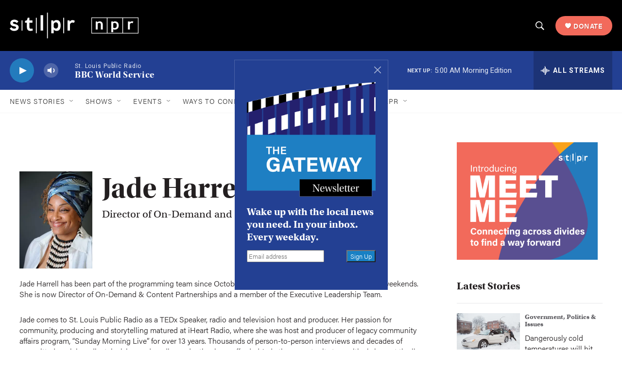

--- FILE ---
content_type: text/html;charset=UTF-8
request_url: https://www.stlpr.org/people/jade-harrell
body_size: 36369
content:
<!DOCTYPE html>
<html class="AuthorPage" lang="en">
    <head>
    <meta charset="UTF-8">

    

    <style data-cssvarsponyfill="true">
        :root { --siteBgColorInverse: #121212; --primaryTextColorInverse: #ffffff; --secondaryTextColorInverse: #cccccc; --tertiaryTextColorInverse: #cccccc; --headerBgColorInverse: #000000; --headerBorderColorInverse: #808285; --headerTextColorInverse: #59585d; --secC1_Inverse: #a2a2a2; --secC4_Inverse: #282828; --headerNavBarBgColorInverse: #121212; --headerMenuBgColorInverse: #ffffff; --headerMenuTextColorInverse: #6b2b85; --headerMenuTextColorHoverInverse: #6b2b85; --liveBlogTextColorInverse: #ffffff; --applyButtonColorInverse: #4485D5; --applyButtonTextColorInverse: #4485D5; --siteBgColor: #ffffff; --primaryTextColor: #231f20; --secondaryTextColor: #59585d; --secC1: #59585d; --secC4: #f5f5f5; --secC5: #ffffff; --siteBgColor: #ffffff; --siteInverseBgColor: #000000; --linkColor: #237bbd; --linkHoverColor: #234093; --headerBgColor: #000000; --headerBgColorInverse: #000000; --headerBorderColor: #e6e7e8; --headerBorderColorInverse: #808285; --tertiaryTextColor: #1c1c1c; --headerTextColor: #ffffff; --buttonTextColor: #f4f4f4; --headerNavBarBgColor: #ffffff; --headerNavBarTextColor: #333333; --headerMenuBgColor: #ffffff; --headerMenuTextColor: #59585d; --headerMenuTextColorHover: #234093; --liveBlogTextColor: #282829; --applyButtonColor: #194173; --applyButtonTextColor: #2c4273; --primaryColor1: #234093; --primaryColor2: #237bbd; --breakingColor: #faa21b; --secC2: #cccccc; --secC3: #e6e7e8; --secC5: #ffffff; --linkColor: #237bbd; --linkHoverColor: #234093; --donateBGColor: #f26a5b; --headerIconColor: #ffffff; --hatButtonBgColor: #ffffff; --hatButtonBgHoverColor: #411c58; --hatButtonBorderColor: #411c58; --hatButtonBorderHoverColor: #ffffff; --hatButtoniconColor: #d62021; --hatButtonTextColor: #411c58; --hatButtonTextHoverColor: #ffffff; --footerTextColor: #ffffff; --footerTextBgColor: #ffffff; --footerPartnersBgColor: #000000; --listBorderColor: #030202; --gridBorderColor: #e6e7e8; --tagButtonBorderColor: #000000; --tagButtonTextColor: #234093; --breakingTextColor: #ffffff; --sectionTextColor: #ffffff; --contentWidth: 1240px; --primaryHeadlineFont: sans-serif; --secHlFont: sans-serif; --bodyFont: sans-serif; --colorWhite: #ffffff; --colorBlack: #000000;} .fonts-loaded { --primaryHeadlineFont: "Roboto Condensed"; --secHlFont: "Roboto Condensed"; --bodyFont: "Roboto"; --liveBlogBodyFont: "Roboto";}
    </style>

    
    
    <meta name="twitter:card" content="summary_large_image"/>
    
    
    
    
    <meta name="twitter:description" content="Jade Harrell has been part of the programming team since October 2018 as an announcer on weeknights and weekends. She is now Director of On-Demand &amp;amp; Content Partnerships and a member of the Executive Leadership Team."/>
    
    
    <meta name="twitter:image" content="https://npr.brightspotcdn.com/dims4/default/eb38794/2147483647/strip/true/crop/1080x608+0+293/resize/1200x675!/quality/90/?url=http%3A%2F%2Fnpr-brightspot.s3.amazonaws.com%2F8b%2Fa6%2Fdd906e594ce4b25c998dff35da15%2Fjade-harrell.jpg"/>

    
    <meta name="twitter:image:alt" content="S T L P R director of on demand programming and content partnerships, Jade Harrell "/>
    
    
    <meta name="twitter:site" content="@stlpublicradio"/>
    
    
    
    <meta name="twitter:title" content="Jade Harrell"/>
    

    <meta property="fb:app_id" content="212153886819126">


<meta name="disqus.shortname" content="npr-kwmu">
<meta name="disqus.url" content="https://www.stlpr.org/people/jade-harrell">
<meta name="disqus.title" content="Jade Harrell">
<meta name="disqus.identifier" content="00000181-06a9-dd41-a7f9-2eafeb8f0000">
    <meta property="og:title" content="Jade Harrell">

    <meta property="og:url" content="https://www.stlpr.org/people/jade-harrell">

    <meta property="og:image" content="https://npr.brightspotcdn.com/dims4/default/5c9aee1/2147483647/strip/true/crop/1080x567+0+313/resize/1200x630!/quality/90/?url=http%3A%2F%2Fnpr-brightspot.s3.amazonaws.com%2F8b%2Fa6%2Fdd906e594ce4b25c998dff35da15%2Fjade-harrell.jpg">

    
    <meta property="og:image:url" content="https://npr.brightspotcdn.com/dims4/default/5c9aee1/2147483647/strip/true/crop/1080x567+0+313/resize/1200x630!/quality/90/?url=http%3A%2F%2Fnpr-brightspot.s3.amazonaws.com%2F8b%2Fa6%2Fdd906e594ce4b25c998dff35da15%2Fjade-harrell.jpg">
    
    <meta property="og:image:width" content="1200">
    <meta property="og:image:height" content="630">
    <meta property="og:image:type" content="image/jpeg">
    
    <meta property="og:image:alt" content="S T L P R director of on demand programming and content partnerships, Jade Harrell ">
    

    <meta property="og:description" content="Jade Harrell has been part of the programming team since October 2018 as an announcer on weeknights and weekends. She is now Director of On-Demand &amp;amp; Content Partnerships and a member of the Executive Leadership Team.">

    <meta property="og:site_name" content="STLPR">




    <link data-cssvarsponyfill="true" class="Webpack-css" rel="stylesheet" href="https://npr.brightspotcdn.com/resource/00000177-1bc0-debb-a57f-dfcf4a950000/styleguide/All.min.0db89f2a608a6b13cec2d9fc84f71c45.gz.css">

    <link rel="stylesheet" href="https://cdnjs.cloudflare.com/ajax/libs/font-awesome/5.12.1/css/all.min.css">
<link rel="stylesheet" href="https://use.typekit.net/det1xcl.css">
<link rel="stylesheet" href="https://www.stlpr.org/stylesheets/main.css">
<link rel="stylesheet" href="https://www.stlpr.org/stylesheets/html-modules.css">
<link rel="stylesheet" href="https://www.stlpr.org/stylesheets/print.css">


    <style>.FooterNavigation-items-item {
    display: inline-block
}</style>
<style>[class*='-articleBody'] > ul,
[class*='-articleBody'] > ul ul {
    list-style-type: disc;
}</style>


    <meta name="viewport" content="width=device-width, initial-scale=1, viewport-fit=cover"><title>Jade Harrell | STLPR</title><meta name="description" content="Jade Harrell has been part of the programming team since October 2018 as an announcer on weeknights and weekends. She is now Director of On-Demand &amp;amp; Content Partnerships and a member of the Executive Leadership Team."><link rel="canonical" href="https://www.stlpr.org/people/jade-harrell"><meta name="brightspot.contentId" content="00000181-06a9-dd41-a7f9-2eafeb8f0000"><link rel="apple-touch-icon"sizes="180x180"href="/apple-touch-icon.png"><link rel="icon"type="image/png"href="/favicon-32x32.png"><link rel="icon"type="image/png"href="/favicon-16x16.png">
    
    
    <meta name="brightspot-dataLayer" content="{
  &quot;author&quot; : &quot;Jade Harrell&quot;,
  &quot;bspStoryId&quot; : null,
  &quot;category&quot; : null,
  &quot;inlineAudio&quot; : 0,
  &quot;keywords&quot; : null,
  &quot;nprCmsSite&quot; : false,
  &quot;nprStoryId&quot; : null,
  &quot;pageType&quot; : &quot;person&quot;,
  &quot;program&quot; : null,
  &quot;publishedDate&quot; : null,
  &quot;siteName&quot; : null,
  &quot;station&quot; : null,
  &quot;stationOrgId&quot; : null,
  &quot;storyOrgId&quot; : null,
  &quot;storyTheme&quot; : null,
  &quot;storyTitle&quot; : null,
  &quot;timezone&quot; : null,
  &quot;wordCount&quot; : 0,
  &quot;series&quot; : null
}">
    <script id="brightspot-dataLayer">
        (function () {
            var dataValue = document.head.querySelector('meta[name="brightspot-dataLayer"]').content;
            if (dataValue) {
                window.brightspotDataLayer = JSON.parse(dataValue);
            }
        })();
    </script>

    

    

    
    <script src="https://npr.brightspotcdn.com/resource/00000177-1bc0-debb-a57f-dfcf4a950000/styleguide/All.min.fd8f7fccc526453c829dde80fc7c2ef5.gz.js" async></script>
    

    <script>

  window.fbAsyncInit = function() {
      FB.init({
          
              appId : '212153886819126',
          
          xfbml : true,
          version : 'v2.9'
      });
  };

  (function(d, s, id){
     var js, fjs = d.getElementsByTagName(s)[0];
     if (d.getElementById(id)) {return;}
     js = d.createElement(s); js.id = id;
     js.src = "//connect.facebook.net/en_US/sdk.js";
     fjs.parentNode.insertBefore(js, fjs);
   }(document, 'script', 'facebook-jssdk'));
</script>
<script async="async" src="https://securepubads.g.doubleclick.net/tag/js/gpt.js"></script>
<script type="text/javascript">
    // Google tag setup
    var googletag = googletag || {};
    googletag.cmd = googletag.cmd || [];

    googletag.cmd.push(function () {
        // @see https://developers.google.com/publisher-tag/reference#googletag.PubAdsService_enableLazyLoad
        googletag.pubads().enableLazyLoad({
            fetchMarginPercent: 100, // fetch and render ads within this % of viewport
            renderMarginPercent: 100,
            mobileScaling: 1  // Same on mobile.
        });

        googletag.pubads().enableSingleRequest()
        googletag.pubads().enableAsyncRendering()
        googletag.pubads().collapseEmptyDivs()
        googletag.pubads().disableInitialLoad()
        googletag.enableServices()
    })
</script>
<meta name="gtm-dataLayer" content="{
  &quot;gtmAuthor&quot; : &quot;Jade Harrell&quot;,
  &quot;gtmBspStoryId&quot; : null,
  &quot;gtmCategory&quot; : null,
  &quot;gtmInlineAudio&quot; : 0,
  &quot;gtmKeywords&quot; : null,
  &quot;gtmNprCmsSite&quot; : null,
  &quot;gtmNprStoryId&quot; : null,
  &quot;gtmPageType&quot; : &quot;person&quot;,
  &quot;gtmProgram&quot; : null,
  &quot;gtmPublishedDate&quot; : null,
  &quot;gtmSiteName&quot; : null,
  &quot;gtmStation&quot; : null,
  &quot;gtmStationOrgId&quot; : null,
  &quot;gtmStoryOrgId&quot; : null,
  &quot;gtmStoryTheme&quot; : null,
  &quot;gtmStoryTitle&quot; : null,
  &quot;gtmTimezone&quot; : null,
  &quot;gtmWordCount&quot; : 0,
  &quot;gtmSeries&quot; : null
}"><script>

    (function () {
        var dataValue = document.head.querySelector('meta[name="gtm-dataLayer"]').content;
        if (dataValue) {
            window.dataLayer = window.dataLayer || [];
            dataValue = JSON.parse(dataValue);
            dataValue['event'] = 'gtmFirstView';
            window.dataLayer.push(dataValue);
        }
    })();

    (function(w,d,s,l,i){w[l]=w[l]||[];w[l].push({'gtm.start':
            new Date().getTime(),event:'gtm.js'});var f=d.getElementsByTagName(s)[0],
        j=d.createElement(s),dl=l!='dataLayer'?'&l='+l:'';j.async=true;j.src=
        'https://www.googletagmanager.com/gtm.js?id='+i+dl;f.parentNode.insertBefore(j,f);
})(window,document,'script','dataLayer','GTM-N39QFDR');</script><!-- no longer used, moved disqus script to be loaded by ps-disqus-comment-module.js to avoid errors --><script>window.addEventListener('DOMContentLoaded', (event) => {
    window.nulldurationobserver = new MutationObserver(function (mutations) {
        document.querySelectorAll('.StreamPill-duration').forEach(pill => { 
      if (pill.innerText == "LISTENNULL") {
         pill.innerText = "LISTEN"
      } 
    });
      });

      window.nulldurationobserver.observe(document.body, {
        childList: true,
        subtree: true
      });
});
</script>
<script src="https://www.stlpr.org/scripts/glade.js?v=20250718"></script>
<script>// document.addEventListener('DOMContentLoaded', () => {
//   Glade.expireElements('.AlertBar', '7/1/2025 11:00 pm', true) // Hide the element UNTIL 11:00 pm
//   Glade.expireElements('.AlertBar', '7/2/2025 3:00 am')        // Hide the element AFTER 3:00 am
// })</script>
<script>var userAgent = window.navigator.userAgent || ''
var isInternetExplorer = userAgent.indexOf('Trident') !== -1

if (isInternetExplorer) {
  window.addEventListener('DOMContentLoaded', function () {
    var articleLead = document.querySelector('.Page-above')

    if (!articleLead) {
      console.error('Could not find element ".Page-above"')
      return
    }

    var markup = '\
    <div class="AlertBar">\
      <div class="AlertBar-message">Microsoft expired their long-term support for Internet Explorer 11 on June 15, 2022. You can read more <a class="Link" href="https://blogs.windows.com/windowsexperience/2022/06/15/internet-explorer-11-has-retired-and-is-officially-out-of-support-what-you-need-to-know/">in the Windows Experience Blog. Not all features of our website will be supported.</a></div>\
    </div>'
  
    articleLead.insertAdjacentHTML('afterend', markup)
  })
}</script>


    <script>
        var head = document.getElementsByTagName('head')
        head = head[0]
        var link = document.createElement('link');
        link.setAttribute('href', 'https://fonts.googleapis.com/css?family=Roboto Condensed|Roboto|Roboto:400,500,700&display=swap');
        var relList = link.relList;

        if (relList && relList.supports('preload')) {
            link.setAttribute('as', 'style');
            link.setAttribute('rel', 'preload');
            link.setAttribute('onload', 'this.rel="stylesheet"');
            link.setAttribute('crossorigin', 'anonymous');
        } else {
            link.setAttribute('rel', 'stylesheet');
        }

        head.appendChild(link);
    </script>
</head>


    <body class="Page-body" data-content-width="1240px">
    <noscript>
    <iframe src="https://www.googletagmanager.com/ns.html?id=GTM-N39QFDR" height="0" width="0" style="display:none;visibility:hidden"></iframe>
</noscript>
        

    <!-- Putting icons here, so we don't have to include in a bunch of -body hbs's -->
<svg xmlns="http://www.w3.org/2000/svg" style="display:none" id="iconsMap1" class="iconsMap">
    <symbol id="play-icon" viewBox="0 0 115 115">
        <polygon points="0,0 115,57.5 0,115" fill="currentColor" />
    </symbol>
    <symbol id="grid" viewBox="0 0 32 32">
            <g>
                <path d="M6.4,5.7 C6.4,6.166669 6.166669,6.4 5.7,6.4 L0.7,6.4 C0.233331,6.4 0,6.166669 0,5.7 L0,0.7 C0,0.233331 0.233331,0 0.7,0 L5.7,0 C6.166669,0 6.4,0.233331 6.4,0.7 L6.4,5.7 Z M19.2,5.7 C19.2,6.166669 18.966669,6.4 18.5,6.4 L13.5,6.4 C13.033331,6.4 12.8,6.166669 12.8,5.7 L12.8,0.7 C12.8,0.233331 13.033331,0 13.5,0 L18.5,0 C18.966669,0 19.2,0.233331 19.2,0.7 L19.2,5.7 Z M32,5.7 C32,6.166669 31.766669,6.4 31.3,6.4 L26.3,6.4 C25.833331,6.4 25.6,6.166669 25.6,5.7 L25.6,0.7 C25.6,0.233331 25.833331,0 26.3,0 L31.3,0 C31.766669,0 32,0.233331 32,0.7 L32,5.7 Z M6.4,18.5 C6.4,18.966669 6.166669,19.2 5.7,19.2 L0.7,19.2 C0.233331,19.2 0,18.966669 0,18.5 L0,13.5 C0,13.033331 0.233331,12.8 0.7,12.8 L5.7,12.8 C6.166669,12.8 6.4,13.033331 6.4,13.5 L6.4,18.5 Z M19.2,18.5 C19.2,18.966669 18.966669,19.2 18.5,19.2 L13.5,19.2 C13.033331,19.2 12.8,18.966669 12.8,18.5 L12.8,13.5 C12.8,13.033331 13.033331,12.8 13.5,12.8 L18.5,12.8 C18.966669,12.8 19.2,13.033331 19.2,13.5 L19.2,18.5 Z M32,18.5 C32,18.966669 31.766669,19.2 31.3,19.2 L26.3,19.2 C25.833331,19.2 25.6,18.966669 25.6,18.5 L25.6,13.5 C25.6,13.033331 25.833331,12.8 26.3,12.8 L31.3,12.8 C31.766669,12.8 32,13.033331 32,13.5 L32,18.5 Z M6.4,31.3 C6.4,31.766669 6.166669,32 5.7,32 L0.7,32 C0.233331,32 0,31.766669 0,31.3 L0,26.3 C0,25.833331 0.233331,25.6 0.7,25.6 L5.7,25.6 C6.166669,25.6 6.4,25.833331 6.4,26.3 L6.4,31.3 Z M19.2,31.3 C19.2,31.766669 18.966669,32 18.5,32 L13.5,32 C13.033331,32 12.8,31.766669 12.8,31.3 L12.8,26.3 C12.8,25.833331 13.033331,25.6 13.5,25.6 L18.5,25.6 C18.966669,25.6 19.2,25.833331 19.2,26.3 L19.2,31.3 Z M32,31.3 C32,31.766669 31.766669,32 31.3,32 L26.3,32 C25.833331,32 25.6,31.766669 25.6,31.3 L25.6,26.3 C25.6,25.833331 25.833331,25.6 26.3,25.6 L31.3,25.6 C31.766669,25.6 32,25.833331 32,26.3 L32,31.3 Z" id=""></path>
            </g>
    </symbol>
    <symbol id="radio-stream" width="18" height="19" viewBox="0 0 18 19">
        <g fill="currentColor" fill-rule="nonzero">
            <path d="M.5 8c-.276 0-.5.253-.5.565v1.87c0 .312.224.565.5.565s.5-.253.5-.565v-1.87C1 8.253.776 8 .5 8zM2.5 8c-.276 0-.5.253-.5.565v1.87c0 .312.224.565.5.565s.5-.253.5-.565v-1.87C3 8.253 2.776 8 2.5 8zM3.5 7c-.276 0-.5.276-.5.617v3.766c0 .34.224.617.5.617s.5-.276.5-.617V7.617C4 7.277 3.776 7 3.5 7zM5.5 6c-.276 0-.5.275-.5.613v5.774c0 .338.224.613.5.613s.5-.275.5-.613V6.613C6 6.275 5.776 6 5.5 6zM6.5 4c-.276 0-.5.26-.5.58v8.84c0 .32.224.58.5.58s.5-.26.5-.58V4.58C7 4.26 6.776 4 6.5 4zM8.5 0c-.276 0-.5.273-.5.61v17.78c0 .337.224.61.5.61s.5-.273.5-.61V.61C9 .273 8.776 0 8.5 0zM9.5 2c-.276 0-.5.274-.5.612v14.776c0 .338.224.612.5.612s.5-.274.5-.612V2.612C10 2.274 9.776 2 9.5 2zM11.5 5c-.276 0-.5.276-.5.616v8.768c0 .34.224.616.5.616s.5-.276.5-.616V5.616c0-.34-.224-.616-.5-.616zM12.5 6c-.276 0-.5.262-.5.584v4.832c0 .322.224.584.5.584s.5-.262.5-.584V6.584c0-.322-.224-.584-.5-.584zM14.5 7c-.276 0-.5.29-.5.647v3.706c0 .357.224.647.5.647s.5-.29.5-.647V7.647C15 7.29 14.776 7 14.5 7zM15.5 8c-.276 0-.5.253-.5.565v1.87c0 .312.224.565.5.565s.5-.253.5-.565v-1.87c0-.312-.224-.565-.5-.565zM17.5 8c-.276 0-.5.253-.5.565v1.87c0 .312.224.565.5.565s.5-.253.5-.565v-1.87c0-.312-.224-.565-.5-.565z"/>
        </g>
    </symbol>
    <symbol id="icon-magnify" viewBox="0 0 31 31">
        <g>
            <path fill-rule="evenodd" d="M22.604 18.89l-.323.566 8.719 8.8L28.255 31l-8.719-8.8-.565.404c-2.152 1.346-4.386 2.018-6.7 2.018-3.39 0-6.284-1.21-8.679-3.632C1.197 18.568 0 15.66 0 12.27c0-3.39 1.197-6.283 3.592-8.678C5.987 1.197 8.88 0 12.271 0c3.39 0 6.283 1.197 8.678 3.592 2.395 2.395 3.593 5.288 3.593 8.679 0 2.368-.646 4.574-1.938 6.62zM19.162 5.77C17.322 3.925 15.089 3 12.46 3c-2.628 0-4.862.924-6.702 2.77C3.92 7.619 3 9.862 3 12.5c0 2.639.92 4.882 2.76 6.73C7.598 21.075 9.832 22 12.46 22c2.629 0 4.862-.924 6.702-2.77C21.054 17.33 22 15.085 22 12.5c0-2.586-.946-4.83-2.838-6.73z"/>
        </g>
    </symbol>
    <symbol id="burger-menu" viewBox="0 0 14 10">
        <g>
            <path fill-rule="evenodd" d="M0 5.5v-1h14v1H0zM0 1V0h14v1H0zm0 9V9h14v1H0z"></path>
        </g>
    </symbol>
    <symbol id="close-x" viewBox="0 0 14 14">
        <g>
            <path fill-rule="nonzero" d="M6.336 7L0 .664.664 0 7 6.336 13.336 0 14 .664 7.664 7 14 13.336l-.664.664L7 7.664.664 14 0 13.336 6.336 7z"></path>
        </g>
    </symbol>
    <symbol id="share-more-arrow" viewBox="0 0 512 512" style="enable-background:new 0 0 512 512;">
        <g>
            <g>
                <path d="M512,241.7L273.643,3.343v156.152c-71.41,3.744-138.015,33.337-188.958,84.28C30.075,298.384,0,370.991,0,448.222v60.436
                    l29.069-52.985c45.354-82.671,132.173-134.027,226.573-134.027c5.986,0,12.004,0.212,18.001,0.632v157.779L512,241.7z
                    M255.642,290.666c-84.543,0-163.661,36.792-217.939,98.885c26.634-114.177,129.256-199.483,251.429-199.483h15.489V78.131
                    l163.568,163.568L304.621,405.267V294.531l-13.585-1.683C279.347,291.401,267.439,290.666,255.642,290.666z"></path>
            </g>
        </g>
    </symbol>
    <symbol id="chevron" viewBox="0 0 100 100">
        <g>
            <path d="M22.4566257,37.2056786 L-21.4456527,71.9511488 C-22.9248661,72.9681457 -24.9073712,72.5311671 -25.8758148,70.9765924 L-26.9788683,69.2027424 C-27.9450684,67.6481676 -27.5292733,65.5646602 -26.0500598,64.5484493 L20.154796,28.2208967 C21.5532435,27.2597011 23.3600078,27.2597011 24.759951,28.2208967 L71.0500598,64.4659264 C72.5292733,65.4829232 72.9450684,67.5672166 71.9788683,69.1217913 L70.8750669,70.8956413 C69.9073712,72.4502161 67.9241183,72.8848368 66.4449048,71.8694118 L22.4566257,37.2056786 Z" id="Transparent-Chevron" transform="translate(22.500000, 50.000000) rotate(90.000000) translate(-22.500000, -50.000000) "></path>
        </g>
    </symbol>
</svg>

<svg xmlns="http://www.w3.org/2000/svg" style="display:none" id="iconsMap2" class="iconsMap">
    <symbol id="mono-icon-facebook" viewBox="0 0 10 19">
        <path fill-rule="evenodd" d="M2.707 18.25V10.2H0V7h2.707V4.469c0-1.336.375-2.373 1.125-3.112C4.582.62 5.578.25 6.82.25c1.008 0 1.828.047 2.461.14v2.848H7.594c-.633 0-1.067.14-1.301.422-.188.235-.281.61-.281 1.125V7H9l-.422 3.2H6.012v8.05H2.707z"></path>
    </symbol>
    <symbol id="mono-icon-instagram" viewBox="0 0 17 17">
        <g>
            <path fill-rule="evenodd" d="M8.281 4.207c.727 0 1.4.182 2.022.545a4.055 4.055 0 0 1 1.476 1.477c.364.62.545 1.294.545 2.021 0 .727-.181 1.4-.545 2.021a4.055 4.055 0 0 1-1.476 1.477 3.934 3.934 0 0 1-2.022.545c-.726 0-1.4-.182-2.021-.545a4.055 4.055 0 0 1-1.477-1.477 3.934 3.934 0 0 1-.545-2.021c0-.727.182-1.4.545-2.021A4.055 4.055 0 0 1 6.26 4.752a3.934 3.934 0 0 1 2.021-.545zm0 6.68a2.54 2.54 0 0 0 1.864-.774 2.54 2.54 0 0 0 .773-1.863 2.54 2.54 0 0 0-.773-1.863 2.54 2.54 0 0 0-1.864-.774 2.54 2.54 0 0 0-1.863.774 2.54 2.54 0 0 0-.773 1.863c0 .727.257 1.348.773 1.863a2.54 2.54 0 0 0 1.863.774zM13.45 4.03c-.023.258-.123.48-.299.668a.856.856 0 0 1-.65.281.913.913 0 0 1-.668-.28.913.913 0 0 1-.281-.669c0-.258.094-.48.281-.668a.913.913 0 0 1 .668-.28c.258 0 .48.093.668.28.187.188.281.41.281.668zm2.672.95c.023.656.035 1.746.035 3.269 0 1.523-.017 2.62-.053 3.287-.035.668-.134 1.248-.298 1.74a4.098 4.098 0 0 1-.967 1.53 4.098 4.098 0 0 1-1.53.966c-.492.164-1.072.264-1.74.3-.668.034-1.763.052-3.287.052-1.523 0-2.619-.018-3.287-.053-.668-.035-1.248-.146-1.74-.334a3.747 3.747 0 0 1-1.53-.931 4.098 4.098 0 0 1-.966-1.53c-.164-.492-.264-1.072-.299-1.74C.424 10.87.406 9.773.406 8.25S.424 5.63.46 4.963c.035-.668.135-1.248.299-1.74.21-.586.533-1.096.967-1.53A4.098 4.098 0 0 1 3.254.727c.492-.164 1.072-.264 1.74-.3C5.662.394 6.758.376 8.281.376c1.524 0 2.62.018 3.287.053.668.035 1.248.135 1.74.299a4.098 4.098 0 0 1 2.496 2.496c.165.492.27 1.078.317 1.757zm-1.687 7.91c.14-.399.234-1.032.28-1.899.024-.515.036-1.242.036-2.18V7.689c0-.961-.012-1.688-.035-2.18-.047-.89-.14-1.524-.281-1.899a2.537 2.537 0 0 0-1.512-1.511c-.375-.14-1.008-.235-1.899-.282a51.292 51.292 0 0 0-2.18-.035H7.72c-.938 0-1.664.012-2.18.035-.867.047-1.5.141-1.898.282a2.537 2.537 0 0 0-1.512 1.511c-.14.375-.234 1.008-.281 1.899a51.292 51.292 0 0 0-.036 2.18v1.125c0 .937.012 1.664.036 2.18.047.866.14 1.5.28 1.898.306.726.81 1.23 1.513 1.511.398.141 1.03.235 1.898.282.516.023 1.242.035 2.18.035h1.125c.96 0 1.687-.012 2.18-.035.89-.047 1.523-.141 1.898-.282.726-.304 1.23-.808 1.512-1.511z"></path>
        </g>
    </symbol>
    <symbol id="mono-icon-email" viewBox="0 0 512 512">
        <g>
            <path d="M67,148.7c11,5.8,163.8,89.1,169.5,92.1c5.7,3,11.5,4.4,20.5,4.4c9,0,14.8-1.4,20.5-4.4c5.7-3,158.5-86.3,169.5-92.1
                c4.1-2.1,11-5.9,12.5-10.2c2.6-7.6-0.2-10.5-11.3-10.5H257H65.8c-11.1,0-13.9,3-11.3,10.5C56,142.9,62.9,146.6,67,148.7z"></path>
            <path d="M455.7,153.2c-8.2,4.2-81.8,56.6-130.5,88.1l82.2,92.5c2,2,2.9,4.4,1.8,5.6c-1.2,1.1-3.8,0.5-5.9-1.4l-98.6-83.2
                c-14.9,9.6-25.4,16.2-27.2,17.2c-7.7,3.9-13.1,4.4-20.5,4.4c-7.4,0-12.8-0.5-20.5-4.4c-1.9-1-12.3-7.6-27.2-17.2l-98.6,83.2
                c-2,2-4.7,2.6-5.9,1.4c-1.2-1.1-0.3-3.6,1.7-5.6l82.1-92.5c-48.7-31.5-123.1-83.9-131.3-88.1c-8.8-4.5-9.3,0.8-9.3,4.9
                c0,4.1,0,205,0,205c0,9.3,13.7,20.9,23.5,20.9H257h185.5c9.8,0,21.5-11.7,21.5-20.9c0,0,0-201,0-205
                C464,153.9,464.6,148.7,455.7,153.2z"></path>
        </g>
    </symbol>
    <symbol id="default-image" width="24" height="24" viewBox="0 0 24 24" fill="none" stroke="currentColor" stroke-width="2" stroke-linecap="round" stroke-linejoin="round" class="feather feather-image">
        <rect x="3" y="3" width="18" height="18" rx="2" ry="2"></rect>
        <circle cx="8.5" cy="8.5" r="1.5"></circle>
        <polyline points="21 15 16 10 5 21"></polyline>
    </symbol>
    <symbol id="icon-email" width="18px" viewBox="0 0 20 14">
        <g id="Symbols" stroke="none" stroke-width="1" fill="none" fill-rule="evenodd" stroke-linecap="round" stroke-linejoin="round">
            <g id="social-button-bar" transform="translate(-125.000000, -8.000000)" stroke="#000000">
                <g id="Group-2" transform="translate(120.000000, 0.000000)">
                    <g id="envelope" transform="translate(6.000000, 9.000000)">
                        <path d="M17.5909091,10.6363636 C17.5909091,11.3138182 17.0410909,11.8636364 16.3636364,11.8636364 L1.63636364,11.8636364 C0.958909091,11.8636364 0.409090909,11.3138182 0.409090909,10.6363636 L0.409090909,1.63636364 C0.409090909,0.958090909 0.958909091,0.409090909 1.63636364,0.409090909 L16.3636364,0.409090909 C17.0410909,0.409090909 17.5909091,0.958090909 17.5909091,1.63636364 L17.5909091,10.6363636 L17.5909091,10.6363636 Z" id="Stroke-406"></path>
                        <polyline id="Stroke-407" points="17.1818182 0.818181818 9 7.36363636 0.818181818 0.818181818"></polyline>
                    </g>
                </g>
            </g>
        </g>
    </symbol>
    <symbol id="mono-icon-print" viewBox="0 0 12 12">
        <g fill-rule="evenodd">
            <path fill-rule="nonzero" d="M9 10V7H3v3H1a1 1 0 0 1-1-1V4a1 1 0 0 1 1-1h10a1 1 0 0 1 1 1v3.132A2.868 2.868 0 0 1 9.132 10H9zm.5-4.5a1 1 0 1 0 0-2 1 1 0 0 0 0 2zM3 0h6v2H3z"></path>
            <path d="M4 8h4v4H4z"></path>
        </g>
    </symbol>
    <symbol id="mono-icon-copylink" viewBox="0 0 12 12">
        <g fill-rule="evenodd">
            <path d="M10.199 2.378c.222.205.4.548.465.897.062.332.016.614-.132.774L8.627 6.106c-.187.203-.512.232-.75-.014a.498.498 0 0 0-.706.028.499.499 0 0 0 .026.706 1.509 1.509 0 0 0 2.165-.04l1.903-2.06c.37-.398.506-.98.382-1.636-.105-.557-.392-1.097-.77-1.445L9.968.8C9.591.452 9.03.208 8.467.145 7.803.072 7.233.252 6.864.653L4.958 2.709a1.509 1.509 0 0 0 .126 2.161.5.5 0 1 0 .68-.734c-.264-.218-.26-.545-.071-.747L7.597 1.33c.147-.16.425-.228.76-.19.353.038.71.188.931.394l.91.843.001.001zM1.8 9.623c-.222-.205-.4-.549-.465-.897-.062-.332-.016-.614.132-.774l1.905-2.057c.187-.203.512-.232.75.014a.498.498 0 0 0 .706-.028.499.499 0 0 0-.026-.706 1.508 1.508 0 0 0-2.165.04L.734 7.275c-.37.399-.506.98-.382 1.637.105.557.392 1.097.77 1.445l.91.843c.376.35.937.594 1.5.656.664.073 1.234-.106 1.603-.507L7.04 9.291a1.508 1.508 0 0 0-.126-2.16.5.5 0 0 0-.68.734c.264.218.26.545.071.747l-1.904 2.057c-.147.16-.425.228-.76.191-.353-.038-.71-.188-.931-.394l-.91-.843z"></path>
            <path d="M8.208 3.614a.5.5 0 0 0-.707.028L3.764 7.677a.5.5 0 0 0 .734.68L8.235 4.32a.5.5 0 0 0-.027-.707"></path>
        </g>
    </symbol>
    <symbol id="mono-icon-linkedin" viewBox="0 0 16 17">
        <g fill-rule="evenodd">
            <path d="M3.734 16.125H.464V5.613h3.27zM2.117 4.172c-.515 0-.96-.188-1.336-.563A1.825 1.825 0 0 1 .22 2.273c0-.515.187-.96.562-1.335.375-.375.82-.563 1.336-.563.516 0 .961.188 1.336.563.375.375.563.82.563 1.335 0 .516-.188.961-.563 1.336-.375.375-.82.563-1.336.563zM15.969 16.125h-3.27v-5.133c0-.844-.07-1.453-.21-1.828-.259-.633-.762-.95-1.512-.95s-1.278.282-1.582.845c-.235.421-.352 1.043-.352 1.863v5.203H5.809V5.613h3.128v1.442h.036c.234-.469.609-.856 1.125-1.16.562-.375 1.218-.563 1.968-.563 1.524 0 2.59.48 3.2 1.441.468.774.703 1.97.703 3.586v5.766z"></path>
        </g>
    </symbol>
    <symbol id="mono-icon-pinterest" viewBox="0 0 512 512">
        <g>
            <path d="M256,32C132.3,32,32,132.3,32,256c0,91.7,55.2,170.5,134.1,205.2c-0.6-15.6-0.1-34.4,3.9-51.4
                c4.3-18.2,28.8-122.1,28.8-122.1s-7.2-14.3-7.2-35.4c0-33.2,19.2-58,43.2-58c20.4,0,30.2,15.3,30.2,33.6
                c0,20.5-13.1,51.1-19.8,79.5c-5.6,23.8,11.9,43.1,35.4,43.1c42.4,0,71-54.5,71-119.1c0-49.1-33.1-85.8-93.2-85.8
                c-67.9,0-110.3,50.7-110.3,107.3c0,19.5,5.8,33.3,14.8,43.9c4.1,4.9,4.7,6.9,3.2,12.5c-1.1,4.1-3.5,14-4.6,18
                c-1.5,5.7-6.1,7.7-11.2,5.6c-31.3-12.8-45.9-47-45.9-85.6c0-63.6,53.7-139.9,160.1-139.9c85.5,0,141.8,61.9,141.8,128.3
                c0,87.9-48.9,153.5-120.9,153.5c-24.2,0-46.9-13.1-54.7-27.9c0,0-13,51.6-15.8,61.6c-4.7,17.3-14,34.5-22.5,48
                c20.1,5.9,41.4,9.2,63.5,9.2c123.7,0,224-100.3,224-224C480,132.3,379.7,32,256,32z"></path>
        </g>
    </symbol>
    <symbol id="mono-icon-tumblr" viewBox="0 0 512 512">
        <g>
            <path d="M321.2,396.3c-11.8,0-22.4-2.8-31.5-8.3c-6.9-4.1-11.5-9.6-14-16.4c-2.6-6.9-3.6-22.3-3.6-46.4V224h96v-64h-96V48h-61.9
                c-2.7,21.5-7.5,44.7-14.5,58.6c-7,13.9-14,25.8-25.6,35.7c-11.6,9.9-25.6,17.9-41.9,23.3V224h48v140.4c0,19,2,33.5,5.9,43.5
                c4,10,11.1,19.5,21.4,28.4c10.3,8.9,22.8,15.7,37.3,20.5c14.6,4.8,31.4,7.2,50.4,7.2c16.7,0,30.3-1.7,44.7-5.1
                c14.4-3.4,30.5-9.3,48.2-17.6v-65.6C363.2,389.4,342.3,396.3,321.2,396.3z"></path>
        </g>
    </symbol>
    <symbol id="mono-icon-twitter" viewBox="0 0 1200 1227">
        <g>
            <path d="M714.163 519.284L1160.89 0H1055.03L667.137 450.887L357.328 0H0L468.492 681.821L0 1226.37H105.866L515.491
            750.218L842.672 1226.37H1200L714.137 519.284H714.163ZM569.165 687.828L521.697 619.934L144.011 79.6944H306.615L611.412
            515.685L658.88 583.579L1055.08 1150.3H892.476L569.165 687.854V687.828Z" fill="white"></path>
        </g>
    </symbol>
    <symbol id="mono-icon-youtube" viewBox="0 0 512 512">
        <g>
            <path fill-rule="evenodd" d="M508.6,148.8c0-45-33.1-81.2-74-81.2C379.2,65,322.7,64,265,64c-3,0-6,0-9,0s-6,0-9,0c-57.6,0-114.2,1-169.6,3.6
                c-40.8,0-73.9,36.4-73.9,81.4C1,184.6-0.1,220.2,0,255.8C-0.1,291.4,1,327,3.4,362.7c0,45,33.1,81.5,73.9,81.5
                c58.2,2.7,117.9,3.9,178.6,3.8c60.8,0.2,120.3-1,178.6-3.8c40.9,0,74-36.5,74-81.5c2.4-35.7,3.5-71.3,3.4-107
                C512.1,220.1,511,184.5,508.6,148.8z M207,353.9V157.4l145,98.2L207,353.9z"></path>
        </g>
    </symbol>
    <symbol id="mono-icon-flipboard" viewBox="0 0 500 500">
        <g>
            <path d="M0,0V500H500V0ZM400,200H300V300H200V400H100V100H400Z"></path>
        </g>
    </symbol>
    <symbol id="mono-icon-bluesky" viewBox="0 0 568 501">
        <g>
            <path d="M123.121 33.6637C188.241 82.5526 258.281 181.681 284 234.873C309.719 181.681 379.759 82.5526 444.879
            33.6637C491.866 -1.61183 568 -28.9064 568 57.9464C568 75.2916 558.055 203.659 552.222 224.501C531.947 296.954
            458.067 315.434 392.347 304.249C507.222 323.8 536.444 388.56 473.333 453.32C353.473 576.312 301.061 422.461
            287.631 383.039C285.169 375.812 284.017 372.431 284 375.306C283.983 372.431 282.831 375.812 280.369 383.039C266.939
            422.461 214.527 576.312 94.6667 453.32C31.5556 388.56 60.7778 323.8 175.653 304.249C109.933 315.434 36.0535
            296.954 15.7778 224.501C9.94525 203.659 0 75.2916 0 57.9464C0 -28.9064 76.1345 -1.61183 123.121 33.6637Z"
            fill="white">
            </path>
        </g>
    </symbol>
    <symbol id="mono-icon-threads" viewBox="0 0 192 192">
        <g>
            <path d="M141.537 88.9883C140.71 88.5919 139.87 88.2104 139.019 87.8451C137.537 60.5382 122.616 44.905 97.5619 44.745C97.4484 44.7443 97.3355 44.7443 97.222 44.7443C82.2364 44.7443 69.7731 51.1409 62.102 62.7807L75.881 72.2328C81.6116 63.5383 90.6052 61.6848 97.2286 61.6848C97.3051 61.6848 97.3819 61.6848 97.4576 61.6855C105.707 61.7381 111.932 64.1366 115.961 68.814C118.893 72.2193 120.854 76.925 121.825 82.8638C114.511 81.6207 106.601 81.2385 98.145 81.7233C74.3247 83.0954 59.0111 96.9879 60.0396 116.292C60.5615 126.084 65.4397 134.508 73.775 140.011C80.8224 144.663 89.899 146.938 99.3323 146.423C111.79 145.74 121.563 140.987 128.381 132.296C133.559 125.696 136.834 117.143 138.28 106.366C144.217 109.949 148.617 114.664 151.047 120.332C155.179 129.967 155.42 145.8 142.501 158.708C131.182 170.016 117.576 174.908 97.0135 175.059C74.2042 174.89 56.9538 167.575 45.7381 153.317C35.2355 139.966 29.8077 120.682 29.6052 96C29.8077 71.3178 35.2355 52.0336 45.7381 38.6827C56.9538 24.4249 74.2039 17.11 97.0132 16.9405C119.988 17.1113 137.539 24.4614 149.184 38.788C154.894 45.8136 159.199 54.6488 162.037 64.9503L178.184 60.6422C174.744 47.9622 169.331 37.0357 161.965 27.974C147.036 9.60668 125.202 0.195148 97.0695 0H96.9569C68.8816 0.19447 47.2921 9.6418 32.7883 28.0793C19.8819 44.4864 13.2244 67.3157 13.0007 95.9325L13 96L13.0007 96.0675C13.2244 124.684 19.8819 147.514 32.7883 163.921C47.2921 182.358 68.8816 191.806 96.9569 192H97.0695C122.03 191.827 139.624 185.292 154.118 170.811C173.081 151.866 172.51 128.119 166.26 113.541C161.776 103.087 153.227 94.5962 141.537 88.9883ZM98.4405 129.507C88.0005 130.095 77.1544 125.409 76.6196 115.372C76.2232 107.93 81.9158 99.626 99.0812 98.6368C101.047 98.5234 102.976 98.468 104.871 98.468C111.106 98.468 116.939 99.0737 122.242 100.233C120.264 124.935 108.662 128.946 98.4405 129.507Z" fill="white"></path>
        </g>
    </symbol>
 </svg>

<svg xmlns="http://www.w3.org/2000/svg" style="display:none" id="iconsMap3" class="iconsMap">
    <symbol id="volume-mute" x="0px" y="0px" viewBox="0 0 24 24" style="enable-background:new 0 0 24 24;">
        <polygon fill="currentColor" points="11,5 6,9 2,9 2,15 6,15 11,19 "/>
        <line style="fill:none;stroke:currentColor;stroke-width:2;stroke-linecap:round;stroke-linejoin:round;" x1="23" y1="9" x2="17" y2="15"/>
        <line style="fill:none;stroke:currentColor;stroke-width:2;stroke-linecap:round;stroke-linejoin:round;" x1="17" y1="9" x2="23" y2="15"/>
    </symbol>
    <symbol id="volume-low" x="0px" y="0px" viewBox="0 0 24 24" style="enable-background:new 0 0 24 24;" xml:space="preserve">
        <polygon fill="currentColor" points="11,5 6,9 2,9 2,15 6,15 11,19 "/>
    </symbol>
    <symbol id="volume-mid" x="0px" y="0px" viewBox="0 0 24 24" style="enable-background:new 0 0 24 24;">
        <polygon fill="currentColor" points="11,5 6,9 2,9 2,15 6,15 11,19 "/>
        <path style="fill:none;stroke:currentColor;stroke-width:2;stroke-linecap:round;stroke-linejoin:round;" d="M15.5,8.5c2,2,2,5.1,0,7.1"/>
    </symbol>
    <symbol id="volume-high" x="0px" y="0px" viewBox="0 0 24 24" style="enable-background:new 0 0 24 24;">
        <polygon fill="currentColor" points="11,5 6,9 2,9 2,15 6,15 11,19 "/>
        <path style="fill:none;stroke:currentColor;stroke-width:2;stroke-linecap:round;stroke-linejoin:round;" d="M19.1,4.9c3.9,3.9,3.9,10.2,0,14.1 M15.5,8.5c2,2,2,5.1,0,7.1"/>
    </symbol>
    <symbol id="pause-icon" viewBox="0 0 12 16">
        <rect x="0" y="0" width="4" height="16" fill="currentColor"></rect>
        <rect x="8" y="0" width="4" height="16" fill="currentColor"></rect>
    </symbol>
    <symbol id="heart" viewBox="0 0 24 24">
        <g>
            <path d="M12 4.435c-1.989-5.399-12-4.597-12 3.568 0 4.068 3.06 9.481 12 14.997 8.94-5.516 12-10.929 12-14.997 0-8.118-10-8.999-12-3.568z"/>
        </g>
    </symbol>
    <symbol id="icon-location" width="24" height="24" viewBox="0 0 24 24" fill="currentColor" stroke="currentColor" stroke-width="2" stroke-linecap="round" stroke-linejoin="round" class="feather feather-map-pin">
        <path d="M21 10c0 7-9 13-9 13s-9-6-9-13a9 9 0 0 1 18 0z" fill="currentColor" fill-opacity="1"></path>
        <circle cx="12" cy="10" r="5" fill="#ffffff"></circle>
    </symbol>
    <symbol id="icon-ticket" width="23px" height="15px" viewBox="0 0 23 15">
        <g stroke="none" stroke-width="1" fill="none" fill-rule="evenodd">
            <g transform="translate(-625.000000, -1024.000000)">
                <g transform="translate(625.000000, 1024.000000)">
                    <path d="M0,12.057377 L0,3.94262296 C0.322189879,4.12588308 0.696256938,4.23076923 1.0952381,4.23076923 C2.30500469,4.23076923 3.28571429,3.26645946 3.28571429,2.07692308 C3.28571429,1.68461385 3.17904435,1.31680209 2.99266757,1 L20.0073324,1 C19.8209556,1.31680209 19.7142857,1.68461385 19.7142857,2.07692308 C19.7142857,3.26645946 20.6949953,4.23076923 21.9047619,4.23076923 C22.3037431,4.23076923 22.6778101,4.12588308 23,3.94262296 L23,12.057377 C22.6778101,11.8741169 22.3037431,11.7692308 21.9047619,11.7692308 C20.6949953,11.7692308 19.7142857,12.7335405 19.7142857,13.9230769 C19.7142857,14.3153862 19.8209556,14.6831979 20.0073324,15 L2.99266757,15 C3.17904435,14.6831979 3.28571429,14.3153862 3.28571429,13.9230769 C3.28571429,12.7335405 2.30500469,11.7692308 1.0952381,11.7692308 C0.696256938,11.7692308 0.322189879,11.8741169 -2.13162821e-14,12.057377 Z" fill="currentColor"></path>
                    <path d="M14.5,0.533333333 L14.5,15.4666667" stroke="#FFFFFF" stroke-linecap="square" stroke-dasharray="2"></path>
                </g>
            </g>
        </g>
    </symbol>
    <symbol id="icon-refresh" width="24" height="24" viewBox="0 0 24 24" fill="none" stroke="currentColor" stroke-width="2" stroke-linecap="round" stroke-linejoin="round" class="feather feather-refresh-cw">
        <polyline points="23 4 23 10 17 10"></polyline>
        <polyline points="1 20 1 14 7 14"></polyline>
        <path d="M3.51 9a9 9 0 0 1 14.85-3.36L23 10M1 14l4.64 4.36A9 9 0 0 0 20.49 15"></path>
    </symbol>

    <symbol>
    <g id="mono-icon-link-post" stroke="none" stroke-width="1" fill="none" fill-rule="evenodd">
        <g transform="translate(-313.000000, -10148.000000)" fill="#000000" fill-rule="nonzero">
            <g transform="translate(306.000000, 10142.000000)">
                <path d="M14.0614027,11.2506973 L14.3070318,11.2618997 C15.6181751,11.3582102 16.8219637,12.0327684 17.6059678,13.1077805 C17.8500396,13.4424472 17.7765978,13.9116075 17.441931,14.1556793 C17.1072643,14.3997511 16.638104,14.3263093 16.3940322,13.9916425 C15.8684436,13.270965 15.0667922,12.8217495 14.1971448,12.7578692 C13.3952042,12.6989624 12.605753,12.9728728 12.0021966,13.5148801 L11.8552806,13.6559298 L9.60365896,15.9651545 C8.45118119,17.1890154 8.4677248,19.1416686 9.64054436,20.3445766 C10.7566428,21.4893084 12.5263723,21.5504727 13.7041492,20.5254372 L13.8481981,20.3916503 L15.1367586,19.070032 C15.4259192,18.7734531 15.9007548,18.7674393 16.1973338,19.0565998 C16.466951,19.3194731 16.4964317,19.7357968 16.282313,20.0321436 L16.2107659,20.117175 L14.9130245,21.4480474 C13.1386707,23.205741 10.3106091,23.1805355 8.5665371,21.3917196 C6.88861294,19.6707486 6.81173139,16.9294487 8.36035888,15.1065701 L8.5206409,14.9274155 L10.7811785,12.6088842 C11.6500838,11.7173642 12.8355419,11.2288664 14.0614027,11.2506973 Z M22.4334629,7.60828039 C24.1113871,9.32925141 24.1882686,12.0705513 22.6396411,13.8934299 L22.4793591,14.0725845 L20.2188215,16.3911158 C19.2919892,17.3420705 18.0049901,17.8344754 16.6929682,17.7381003 C15.3818249,17.6417898 14.1780363,16.9672316 13.3940322,15.8922195 C13.1499604,15.5575528 13.2234022,15.0883925 13.558069,14.8443207 C13.8927357,14.6002489 14.361896,14.6736907 14.6059678,15.0083575 C15.1315564,15.729035 15.9332078,16.1782505 16.8028552,16.2421308 C17.6047958,16.3010376 18.394247,16.0271272 18.9978034,15.4851199 L19.1447194,15.3440702 L21.396341,13.0348455 C22.5488188,11.8109846 22.5322752,9.85833141 21.3594556,8.65542337 C20.2433572,7.51069163 18.4736277,7.44952726 17.2944986,8.47594561 L17.1502735,8.60991269 L15.8541776,9.93153101 C15.5641538,10.2272658 15.0893026,10.2318956 14.7935678,9.94187181 C14.524718,9.67821384 14.4964508,9.26180596 14.7114324,8.96608447 L14.783227,8.88126205 L16.0869755,7.55195256 C17.8613293,5.79425896 20.6893909,5.81946452 22.4334629,7.60828039 Z" id="Icon-Link"></path>
            </g>
        </g>
    </g>
    </symbol>
    <symbol id="icon-passport-badge" viewBox="0 0 80 80">
        <g fill="none" fill-rule="evenodd">
            <path fill="#5680FF" d="M0 0L80 0 0 80z" transform="translate(-464.000000, -281.000000) translate(100.000000, 180.000000) translate(364.000000, 101.000000)"/>
            <g fill="#FFF" fill-rule="nonzero">
                <path d="M17.067 31.676l-3.488-11.143-11.144-3.488 11.144-3.488 3.488-11.144 3.488 11.166 11.143 3.488-11.143 3.466-3.488 11.143zm4.935-19.567l1.207.373 2.896-4.475-4.497 2.895.394 1.207zm-9.871 0l.373-1.207-4.497-2.895 2.895 4.475 1.229-.373zm9.871 9.893l-.373 1.207 4.497 2.896-2.895-4.497-1.229.394zm-9.871 0l-1.207-.373-2.895 4.497 4.475-2.895-.373-1.229zm22.002-4.935c0 9.41-7.634 17.066-17.066 17.066C7.656 34.133 0 26.5 0 17.067 0 7.634 7.634 0 17.067 0c9.41 0 17.066 7.634 17.066 17.067zm-2.435 0c0-8.073-6.559-14.632-14.631-14.632-8.073 0-14.632 6.559-14.632 14.632 0 8.072 6.559 14.631 14.632 14.631 8.072-.022 14.631-6.58 14.631-14.631z" transform="translate(-464.000000, -281.000000) translate(100.000000, 180.000000) translate(364.000000, 101.000000) translate(6.400000, 6.400000)"/>
            </g>
        </g>
    </symbol>
    <symbol id="icon-passport-badge-circle" viewBox="0 0 45 45">
        <g fill="none" fill-rule="evenodd">
            <circle cx="23.5" cy="23" r="20.5" fill="#5680FF"/>
            <g fill="#FFF" fill-rule="nonzero">
                <path d="M17.067 31.676l-3.488-11.143-11.144-3.488 11.144-3.488 3.488-11.144 3.488 11.166 11.143 3.488-11.143 3.466-3.488 11.143zm4.935-19.567l1.207.373 2.896-4.475-4.497 2.895.394 1.207zm-9.871 0l.373-1.207-4.497-2.895 2.895 4.475 1.229-.373zm9.871 9.893l-.373 1.207 4.497 2.896-2.895-4.497-1.229.394zm-9.871 0l-1.207-.373-2.895 4.497 4.475-2.895-.373-1.229zm22.002-4.935c0 9.41-7.634 17.066-17.066 17.066C7.656 34.133 0 26.5 0 17.067 0 7.634 7.634 0 17.067 0c9.41 0 17.066 7.634 17.066 17.067zm-2.435 0c0-8.073-6.559-14.632-14.631-14.632-8.073 0-14.632 6.559-14.632 14.632 0 8.072 6.559 14.631 14.632 14.631 8.072-.022 14.631-6.58 14.631-14.631z" transform="translate(-464.000000, -281.000000) translate(100.000000, 180.000000) translate(364.000000, 101.000000) translate(6.400000, 6.400000)"/>
            </g>
        </g>
    </symbol>
    <symbol id="icon-pbs-charlotte-passport-navy" viewBox="0 0 401 42">
        <g fill="none" fill-rule="evenodd">
            <g transform="translate(-91.000000, -1361.000000) translate(89.000000, 1275.000000) translate(2.828125, 86.600000) translate(217.623043, -0.000000)">
                <circle cx="20.435" cy="20.435" r="20.435" fill="#5680FF"/>
                <path fill="#FFF" fill-rule="nonzero" d="M20.435 36.115l-3.743-11.96-11.96-3.743 11.96-3.744 3.743-11.96 3.744 11.984 11.96 3.743-11.96 3.72-3.744 11.96zm5.297-21l1.295.4 3.108-4.803-4.826 3.108.423 1.295zm-10.594 0l.4-1.295-4.826-3.108 3.108 4.803 1.318-.4zm10.594 10.617l-.4 1.295 4.826 3.108-3.107-4.826-1.319.423zm-10.594 0l-1.295-.4-3.107 4.826 4.802-3.107-.4-1.319zm23.614-5.297c0 10.1-8.193 18.317-18.317 18.317-10.1 0-18.316-8.193-18.316-18.317 0-10.123 8.193-18.316 18.316-18.316 10.1 0 18.317 8.193 18.317 18.316zm-2.614 0c0-8.664-7.039-15.703-15.703-15.703S4.732 11.772 4.732 20.435c0 8.664 7.04 15.703 15.703 15.703 8.664-.023 15.703-7.063 15.703-15.703z"/>
            </g>
            <path fill="currentColor" fill-rule="nonzero" d="M4.898 31.675v-8.216h2.1c2.866 0 5.075-.658 6.628-1.975 1.554-1.316 2.33-3.217 2.33-5.703 0-2.39-.729-4.19-2.187-5.395-1.46-1.206-3.59-1.81-6.391-1.81H0v23.099h4.898zm1.611-12.229H4.898V12.59h2.227c1.338 0 2.32.274 2.947.821.626.548.94 1.396.94 2.544 0 1.137-.374 2.004-1.122 2.599-.748.595-1.875.892-3.38.892zm22.024 12.229c2.612 0 4.68-.59 6.201-1.77 1.522-1.18 2.283-2.823 2.283-4.93 0-1.484-.324-2.674-.971-3.57-.648-.895-1.704-1.506-3.168-1.832v-.158c1.074-.18 1.935-.711 2.583-1.596.648-.885.972-2.017.972-3.397 0-2.032-.74-3.515-2.22-4.447-1.48-.932-3.858-1.398-7.133-1.398H19.89v23.098h8.642zm-.9-13.95h-2.844V12.59h2.575c1.401 0 2.425.192 3.073.576.648.385.972 1.02.972 1.904 0 .948-.298 1.627-.893 2.038-.595.41-1.556.616-2.883.616zm.347 9.905H24.79v-6.02h3.033c2.739 0 4.108.96 4.108 2.876 0 1.064-.321 1.854-.964 2.37-.642.516-1.638.774-2.986.774zm18.343 4.36c2.676 0 4.764-.6 6.265-1.8 1.5-1.201 2.251-2.844 2.251-4.93 0-1.506-.4-2.778-1.2-3.815-.801-1.038-2.281-2.072-4.44-3.105-1.633-.779-2.668-1.319-3.105-1.619-.437-.3-.755-.61-.955-.932-.2-.321-.3-.698-.3-1.13 0-.695.247-1.258.742-1.69.495-.432 1.206-.648 2.133-.648.78 0 1.572.1 2.377.3.806.2 1.825.553 3.058 1.059l1.58-3.808c-1.19-.516-2.33-.916-3.421-1.2-1.09-.285-2.236-.427-3.436-.427-2.444 0-4.358.585-5.743 1.754-1.385 1.169-2.078 2.775-2.078 4.818 0 1.085.211 2.033.632 2.844.422.811.985 1.522 1.69 2.133.706.61 1.765 1.248 3.176 1.912 1.506.716 2.504 1.237 2.994 1.564.49.326.861.666 1.114 1.019.253.353.38.755.38 1.208 0 .811-.288 1.422-.862 1.833-.574.41-1.398.616-2.472.616-.896 0-1.883-.142-2.963-.426-1.08-.285-2.398-.775-3.957-1.47v4.55c1.896.927 4.076 1.39 6.54 1.39zm29.609 0c2.338 0 4.455-.394 6.351-1.184v-4.108c-2.307.811-4.27 1.216-5.893 1.216-3.865 0-5.798-2.575-5.798-7.725 0-2.475.506-4.405 1.517-5.79 1.01-1.385 2.438-2.078 4.281-2.078.843 0 1.701.153 2.575.458.874.306 1.743.664 2.607 1.075l1.58-3.982c-2.265-1.084-4.519-1.627-6.762-1.627-2.201 0-4.12.482-5.759 1.446-1.637.963-2.893 2.348-3.768 4.155-.874 1.806-1.31 3.91-1.31 6.311 0 3.813.89 6.738 2.67 8.777 1.78 2.038 4.35 3.057 7.709 3.057zm15.278-.315v-8.31c0-2.054.3-3.54.9-4.456.601-.916 1.575-1.374 2.923-1.374 1.896 0 2.844 1.274 2.844 3.823v10.317h4.819V20.157c0-2.085-.537-3.686-1.612-4.802-1.074-1.117-2.649-1.675-4.724-1.675-2.338 0-4.044.864-5.118 2.59h-.253l.11-1.421c.074-1.443.111-2.36.111-2.749V7.092h-4.819v24.583h4.82zm20.318.316c1.38 0 2.499-.198 3.357-.593.859-.395 1.693-1.103 2.504-2.125h.127l.932 2.402h3.365v-11.77c0-2.107-.632-3.676-1.896-4.708-1.264-1.033-3.08-1.549-5.45-1.549-2.476 0-4.73.532-6.762 1.596l1.595 3.254c1.907-.853 3.566-1.28 4.977-1.28 1.833 0 2.749.896 2.749 2.687v.774l-3.065.094c-2.644.095-4.621.588-5.932 1.478-1.312.89-1.967 2.272-1.967 4.147 0 1.79.487 3.17 1.461 4.14.974.968 2.31 1.453 4.005 1.453zm1.817-3.524c-1.559 0-2.338-.679-2.338-2.038 0-.948.342-1.653 1.027-2.117.684-.463 1.727-.716 3.128-.758l1.864-.063v1.453c0 1.064-.334 1.917-1.003 2.56-.669.642-1.562.963-2.678.963zm17.822 3.208v-8.99c0-1.422.429-2.528 1.287-3.318.859-.79 2.057-1.185 3.594-1.185.559 0 1.033.053 1.422.158l.364-4.518c-.432-.095-.975-.142-1.628-.142-1.095 0-2.109.303-3.04.908-.933.606-1.673 1.404-2.22 2.394h-.237l-.711-2.97h-3.65v17.663h4.819zm14.267 0V7.092h-4.819v24.583h4.819zm12.07.316c2.708 0 4.82-.811 6.336-2.433 1.517-1.622 2.275-3.871 2.275-6.746 0-1.854-.347-3.47-1.043-4.85-.695-1.38-1.69-2.439-2.986-3.176-1.295-.738-2.79-1.106-4.486-1.106-2.728 0-4.845.8-6.351 2.401-1.507 1.601-2.26 3.845-2.26 6.73 0 1.854.348 3.476 1.043 4.867.695 1.39 1.69 2.456 2.986 3.199 1.295.742 2.791 1.114 4.487 1.114zm.064-3.871c-1.295 0-2.23-.448-2.804-1.343-.574-.895-.861-2.217-.861-3.965 0-1.76.284-3.073.853-3.942.569-.87 1.495-1.304 2.78-1.304 1.296 0 2.228.437 2.797 1.312.569.874.853 2.185.853 3.934 0 1.758-.282 3.083-.845 3.973-.564.89-1.488 1.335-2.773 1.335zm18.154 3.87c1.748 0 3.222-.268 4.423-.805v-3.586c-1.18.368-2.19.552-3.033.552-.632 0-1.14-.163-1.525-.49-.384-.326-.576-.831-.576-1.516V17.63h4.945v-3.618h-4.945v-3.76h-3.081l-1.39 3.728-2.655 1.611v2.039h2.307v8.515c0 1.949.44 3.41 1.32 4.384.879.974 2.282 1.462 4.21 1.462zm13.619 0c1.748 0 3.223-.268 4.423-.805v-3.586c-1.18.368-2.19.552-3.033.552-.632 0-1.14-.163-1.524-.49-.385-.326-.577-.831-.577-1.516V17.63h4.945v-3.618h-4.945v-3.76h-3.08l-1.391 3.728-2.654 1.611v2.039h2.306v8.515c0 1.949.44 3.41 1.32 4.384.879.974 2.282 1.462 4.21 1.462zm15.562 0c1.38 0 2.55-.102 3.508-.308.958-.205 1.859-.518 2.701-.94v-3.728c-1.032.484-2.022.837-2.97 1.058-.948.222-1.954.332-3.017.332-1.37 0-2.433-.384-3.192-1.153-.758-.769-1.164-1.838-1.216-3.207h11.39v-2.338c0-2.507-.695-4.471-2.085-5.893-1.39-1.422-3.333-2.133-5.83-2.133-2.612 0-4.658.808-6.137 2.425-1.48 1.617-2.22 3.905-2.22 6.864 0 2.876.8 5.098 2.401 6.668 1.601 1.569 3.824 2.354 6.667 2.354zm2.686-11.153h-6.762c.085-1.19.416-2.11.996-2.757.579-.648 1.38-.972 2.401-.972 1.022 0 1.833.324 2.433.972.6.648.911 1.566.932 2.757zM270.555 31.675v-8.216h2.102c2.864 0 5.074-.658 6.627-1.975 1.554-1.316 2.33-3.217 2.33-5.703 0-2.39-.729-4.19-2.188-5.395-1.458-1.206-3.589-1.81-6.39-1.81h-7.378v23.099h4.897zm1.612-12.229h-1.612V12.59h2.228c1.338 0 2.32.274 2.946.821.627.548.94 1.396.94 2.544 0 1.137-.373 2.004-1.121 2.599-.748.595-1.875.892-3.381.892zm17.3 12.545c1.38 0 2.5-.198 3.357-.593.859-.395 1.694-1.103 2.505-2.125h.126l.932 2.402h3.365v-11.77c0-2.107-.632-3.676-1.896-4.708-1.264-1.033-3.08-1.549-5.45-1.549-2.475 0-4.73.532-6.762 1.596l1.596 3.254c1.906-.853 3.565-1.28 4.976-1.28 1.833 0 2.75.896 2.75 2.687v.774l-3.066.094c-2.643.095-4.62.588-5.932 1.478-1.311.89-1.967 2.272-1.967 4.147 0 1.79.487 3.17 1.461 4.14.975.968 2.31 1.453 4.005 1.453zm1.817-3.524c-1.559 0-2.338-.679-2.338-2.038 0-.948.342-1.653 1.027-2.117.684-.463 1.727-.716 3.128-.758l1.864-.063v1.453c0 1.064-.334 1.917-1.003 2.56-.669.642-1.561.963-2.678.963zm17.79 3.524c2.507 0 4.39-.474 5.648-1.422 1.259-.948 1.888-2.328 1.888-4.14 0-.874-.152-1.627-.458-2.259-.305-.632-.78-1.19-1.422-1.674-.642-.485-1.653-1.006-3.033-1.565-1.548-.621-2.552-1.09-3.01-1.406-.458-.316-.687-.69-.687-1.121 0-.77.71-1.154 2.133-1.154.8 0 1.585.121 2.354.364.769.242 1.595.553 2.48.932l1.454-3.476c-2.012-.927-4.082-1.39-6.21-1.39-2.232 0-3.957.429-5.173 1.287-1.217.859-1.825 2.073-1.825 3.642 0 .916.145 1.688.434 2.315.29.626.753 1.182 1.39 1.666.638.485 1.636 1.011 2.995 1.58.947.4 1.706.75 2.275 1.05.568.301.969.57 1.2.807.232.237.348.545.348.924 0 1.01-.874 1.516-2.623 1.516-.853 0-1.84-.142-2.962-.426-1.122-.284-2.13-.637-3.025-1.059v3.982c.79.337 1.637.592 2.543.766.906.174 2.001.26 3.286.26zm15.658 0c2.506 0 4.389-.474 5.648-1.422 1.258-.948 1.888-2.328 1.888-4.14 0-.874-.153-1.627-.459-2.259-.305-.632-.779-1.19-1.421-1.674-.643-.485-1.654-1.006-3.034-1.565-1.548-.621-2.551-1.09-3.01-1.406-.458-.316-.687-.69-.687-1.121 0-.77.711-1.154 2.133-1.154.8 0 1.585.121 2.354.364.769.242 1.596.553 2.48.932l1.454-3.476c-2.012-.927-4.081-1.39-6.209-1.39-2.233 0-3.957.429-5.174 1.287-1.216.859-1.825 2.073-1.825 3.642 0 .916.145 1.688.435 2.315.29.626.753 1.182 1.39 1.666.637.485 1.635 1.011 2.994 1.58.948.4 1.706.75 2.275 1.05.569.301.969.57 1.2.807.232.237.348.545.348.924 0 1.01-.874 1.516-2.622 1.516-.854 0-1.84-.142-2.963-.426-1.121-.284-2.13-.637-3.025-1.059v3.982c.79.337 1.638.592 2.543.766.906.174 2.002.26 3.287.26zm15.689 7.457V32.29c0-.232-.085-1.085-.253-2.56h.253c1.18 1.506 2.806 2.26 4.881 2.26 1.38 0 2.58-.364 3.602-1.09 1.022-.727 1.81-1.786 2.362-3.176.553-1.39.83-3.028.83-4.913 0-2.865-.59-5.103-1.77-6.715-1.18-1.611-2.812-2.417-4.897-2.417-2.212 0-3.881.874-5.008 2.622h-.222l-.679-2.29h-3.918v25.436h4.819zm3.523-11.36c-1.222 0-2.115-.41-2.678-1.232-.564-.822-.845-2.18-.845-4.076v-.521c.02-1.686.305-2.894.853-3.626.547-.732 1.416-1.098 2.606-1.098 1.138 0 1.973.434 2.505 1.303.531.87.797 2.172.797 3.91 0 3.56-1.08 5.34-3.238 5.34zm19.149 3.903c2.706 0 4.818-.811 6.335-2.433 1.517-1.622 2.275-3.871 2.275-6.746 0-1.854-.348-3.47-1.043-4.85-.695-1.38-1.69-2.439-2.986-3.176-1.295-.738-2.79-1.106-4.487-1.106-2.728 0-4.845.8-6.35 2.401-1.507 1.601-2.26 3.845-2.26 6.73 0 1.854.348 3.476 1.043 4.867.695 1.39 1.69 2.456 2.986 3.199 1.295.742 2.79 1.114 4.487 1.114zm.063-3.871c-1.296 0-2.23-.448-2.805-1.343-.574-.895-.86-2.217-.86-3.965 0-1.76.284-3.073.853-3.942.568-.87 1.495-1.304 2.78-1.304 1.296 0 2.228.437 2.797 1.312.568.874.853 2.185.853 3.934 0 1.758-.282 3.083-.846 3.973-.563.89-1.487 1.335-2.772 1.335zm16.921 3.555v-8.99c0-1.422.43-2.528 1.288-3.318.858-.79 2.056-1.185 3.594-1.185.558 0 1.032.053 1.422.158l.363-4.518c-.432-.095-.974-.142-1.627-.142-1.096 0-2.11.303-3.041.908-.933.606-1.672 1.404-2.22 2.394h-.237l-.711-2.97h-3.65v17.663h4.819zm15.5.316c1.748 0 3.222-.269 4.423-.806v-3.586c-1.18.368-2.19.552-3.033.552-.632 0-1.14-.163-1.525-.49-.384-.326-.577-.831-.577-1.516V17.63h4.945v-3.618h-4.945v-3.76h-3.08l-1.39 3.728-2.655 1.611v2.039h2.307v8.515c0 1.949.44 3.41 1.319 4.384.88.974 2.283 1.462 4.21 1.462z" transform="translate(-91.000000, -1361.000000) translate(89.000000, 1275.000000) translate(2.828125, 86.600000)"/>
        </g>
    </symbol>
    <symbol id="icon-closed-captioning" viewBox="0 0 512 512">
        <g>
            <path fill="currentColor" d="M464 64H48C21.5 64 0 85.5 0 112v288c0 26.5 21.5 48 48 48h416c26.5 0 48-21.5 48-48V112c0-26.5-21.5-48-48-48zm-6 336H54c-3.3 0-6-2.7-6-6V118c0-3.3 2.7-6 6-6h404c3.3 0 6 2.7 6 6v276c0 3.3-2.7 6-6 6zm-211.1-85.7c1.7 2.4 1.5 5.6-.5 7.7-53.6 56.8-172.8 32.1-172.8-67.9 0-97.3 121.7-119.5 172.5-70.1 2.1 2 2.5 3.2 1 5.7l-17.5 30.5c-1.9 3.1-6.2 4-9.1 1.7-40.8-32-94.6-14.9-94.6 31.2 0 48 51 70.5 92.2 32.6 2.8-2.5 7.1-2.1 9.2.9l19.6 27.7zm190.4 0c1.7 2.4 1.5 5.6-.5 7.7-53.6 56.9-172.8 32.1-172.8-67.9 0-97.3 121.7-119.5 172.5-70.1 2.1 2 2.5 3.2 1 5.7L420 220.2c-1.9 3.1-6.2 4-9.1 1.7-40.8-32-94.6-14.9-94.6 31.2 0 48 51 70.5 92.2 32.6 2.8-2.5 7.1-2.1 9.2.9l19.6 27.7z"></path>
        </g>
    </symbol>
    <symbol id="circle" viewBox="0 0 24 24">
        <circle cx="50%" cy="50%" r="50%"></circle>
    </symbol>
    <symbol id="spinner" role="img" viewBox="0 0 512 512">
        <g class="fa-group">
            <path class="fa-secondary" fill="currentColor" d="M478.71 364.58zm-22 6.11l-27.83-15.9a15.92 15.92 0 0 1-6.94-19.2A184 184 0 1 1 256 72c5.89 0 11.71.29 17.46.83-.74-.07-1.48-.15-2.23-.21-8.49-.69-15.23-7.31-15.23-15.83v-32a16 16 0 0 1 15.34-16C266.24 8.46 261.18 8 256 8 119 8 8 119 8 256s111 248 248 248c98 0 182.42-56.95 222.71-139.42-4.13 7.86-14.23 10.55-22 6.11z" opacity="0.4"/><path class="fa-primary" fill="currentColor" d="M271.23 72.62c-8.49-.69-15.23-7.31-15.23-15.83V24.73c0-9.11 7.67-16.78 16.77-16.17C401.92 17.18 504 124.67 504 256a246 246 0 0 1-25 108.24c-4 8.17-14.37 11-22.26 6.45l-27.84-15.9c-7.41-4.23-9.83-13.35-6.2-21.07A182.53 182.53 0 0 0 440 256c0-96.49-74.27-175.63-168.77-183.38z"/>
        </g>
    </symbol>
    <symbol id="icon-calendar" width="24" height="24" viewBox="0 0 24 24" fill="none" stroke="currentColor" stroke-width="2" stroke-linecap="round" stroke-linejoin="round">
        <rect x="3" y="4" width="18" height="18" rx="2" ry="2"/>
        <line x1="16" y1="2" x2="16" y2="6"/>
        <line x1="8" y1="2" x2="8" y2="6"/>
        <line x1="3" y1="10" x2="21" y2="10"/>
    </symbol>
    <symbol id="icon-arrow-rotate" viewBox="0 0 512 512">
        <path d="M454.7 288.1c-12.78-3.75-26.06 3.594-29.75 16.31C403.3 379.9 333.8 432 255.1 432c-66.53 0-126.8-38.28-156.5-96h100.4c13.25 0 24-10.75 24-24S213.2 288 199.9 288h-160c-13.25 0-24 10.75-24 24v160c0 13.25 10.75 24 24 24s24-10.75 24-24v-102.1C103.7 436.4 176.1 480 255.1 480c99 0 187.4-66.31 215.1-161.3C474.8 305.1 467.4 292.7 454.7 288.1zM472 16C458.8 16 448 26.75 448 40v102.1C408.3 75.55 335.8 32 256 32C157 32 68.53 98.31 40.91 193.3C37.19 206 44.5 219.3 57.22 223c12.84 3.781 26.09-3.625 29.75-16.31C108.7 132.1 178.2 80 256 80c66.53 0 126.8 38.28 156.5 96H312C298.8 176 288 186.8 288 200S298.8 224 312 224h160c13.25 0 24-10.75 24-24v-160C496 26.75 485.3 16 472 16z"/>
    </symbol>
</svg>


<ps-header class="PH">
    <div class="PH-ham-m">
        <div class="PH-ham-m-wrapper">
            <div class="PH-ham-m-top">
                
                    <div class="PH-logo">
                        <ps-logo>
<a aria-label="home page" href="/" class="stationLogo"  >
    
        
            <picture>
    
    
        
            
        
    

    
    
        
            
        
    

    
    
        
            
        
    

    
    
        
            
    
            <source type="image/webp"  width="267"
     height="73" srcset="https://npr.brightspotcdn.com/dims4/default/ab6b307/2147483647/strip/true/crop/1096x300+0+0/resize/534x146!/format/webp/quality/90/?url=http%3A%2F%2Fnpr-brightspot.s3.amazonaws.com%2F77%2Fe1%2Fabb5a7d343f28a6231195e17ab05%2Fstlpr-npr-logos-web-lockup-1096px.png 2x"data-size="siteLogo"
/>
    

    
        <source width="267"
     height="73" srcset="https://npr.brightspotcdn.com/dims4/default/48bde0b/2147483647/strip/true/crop/1096x300+0+0/resize/267x73!/quality/90/?url=http%3A%2F%2Fnpr-brightspot.s3.amazonaws.com%2F77%2Fe1%2Fabb5a7d343f28a6231195e17ab05%2Fstlpr-npr-logos-web-lockup-1096px.png"data-size="siteLogo"
/>
    

        
    

    
    <img class="Image" alt="" srcset="https://npr.brightspotcdn.com/dims4/default/c3f053f/2147483647/strip/true/crop/1096x300+0+0/resize/534x146!/quality/90/?url=http%3A%2F%2Fnpr-brightspot.s3.amazonaws.com%2F77%2Fe1%2Fabb5a7d343f28a6231195e17ab05%2Fstlpr-npr-logos-web-lockup-1096px.png 2x" width="267" height="73" loading="lazy" src="https://npr.brightspotcdn.com/dims4/default/48bde0b/2147483647/strip/true/crop/1096x300+0+0/resize/267x73!/quality/90/?url=http%3A%2F%2Fnpr-brightspot.s3.amazonaws.com%2F77%2Fe1%2Fabb5a7d343f28a6231195e17ab05%2Fstlpr-npr-logos-web-lockup-1096px.png">


</picture>
        
    
    </a>
</ps-logo>

                    </div>
                
                <button class="PH-ham-m-close" aria-label="hamburger-menu-close" aria-expanded="false"><svg class="close-x"><use xlink:href="#close-x"></use></svg></button>
            </div>
            
                <div class="PH-search-overlay-mobile">
                    <form class="PH-search-form" action="https://www.stlpr.org/search/grove#nt=navsearch" novalidate="" autocomplete="off">
                        <label><input placeholder="Search" type="text" class="PH-search-input-mobile" name="q" required="true"><span class="sr-only">Search Query</span></label>
                        <button class="PH-search-button-mobile" aria-label="header-search-icon"><svg class="icon-magnify"><use xlink:href="#icon-magnify"></use></svg><span class="sr-only">Show Search</span></button>
                     </form>
                </div>
            

            <div class="PH-ham-m-content">
                
                
                    <nav class="Nav gtm_nav">
    
    
        <ul class="Nav-items">
            
                <li class="Nav-items-item" ><div class="NavI" >
    <div class="NavI-text gtm_nav_cat">
        
            <a class="NavI-text-link" href="https://www.stlpr.org/news">News Stories</a>
        
    </div>
    
        <div class="NavI-more">
            <button aria-label="Open Sub Navigation"><svg class="chevron"><use xlink:href="#chevron"></use></svg></button>
        </div>
    

    
        <ul class="NavI-items two-columns">
            
                
                    <li class="NavI-items-item gtm_nav_subcat" ><a class="NavLink" href="https://www.stlpr.org/arts">Arts</a>
</li>
                
                    <li class="NavI-items-item gtm_nav_subcat" ><a class="NavLink" href="https://www.stlpr.org/culture-history">Culture &amp; History</a>
</li>
                
                    <li class="NavI-items-item gtm_nav_subcat" ><a class="NavLink" href="https://www.stlpr.org/economy-business">Economy &amp; Business</a>
</li>
                
                    <li class="NavI-items-item gtm_nav_subcat" ><a class="NavLink" href="https://www.stlpr.org/education">Education</a>
</li>
                
                    <li class="NavI-items-item gtm_nav_subcat" ><a class="NavLink" href="https://www.stlpr.org/government-politics-issues">Government, Politics &amp; Issues</a>
</li>
                
                    <li class="NavI-items-item gtm_nav_subcat" ><a class="NavLink" href="https://www.stlpr.org/health-science-environment">Health, Science &amp; Environment</a>
</li>
                
                    <li class="NavI-items-item gtm_nav_subcat" ><a class="NavLink" href="https://www.stlpr.org/law-order">Law &amp; Order</a>
</li>
                
                    <li class="NavI-items-item gtm_nav_subcat" ><a class="NavLink" href="https://www.stlpr.org/metro-east-coverage">Metro East Coverage</a>
</li>
                
                    <li class="NavI-items-item gtm_nav_subcat" ><a class="NavLink" href="https://www.stlpr.org/race-identity-and-faith">Race, Identity &amp; Faith</a>
</li>
                
                    <li class="NavI-items-item gtm_nav_subcat" ><a class="NavLink" href="https://www.stlpr.org/rolla-region-coverage">Rolla-Region Coverage</a>
</li>
                
                    <li class="NavI-items-item gtm_nav_subcat" ><a class="NavLink" href="https://www.stlpr.org/tags/stlpr-investigates">Investigations</a>
</li>
                
                    <li class="NavI-items-item gtm_nav_subcat" ><a class="NavLink" href="https://www.stlpr.org/midwest-newsroom">Midwest Newsroom</a>
</li>
                
                    <li class="NavI-items-item gtm_nav_subcat" ><a class="NavLink" href="https://www.stlpr.org/st-louis-regional-newscasts">St. Louis Regional Newscasts</a>
</li>
                
                    <li class="NavI-items-item gtm_nav_subcat" ><a class="NavLink" href="https://www.stlpr.org/stl-welcome-kit">STL Welcome Kit</a>
</li>
                
            
        </ul>
        <ul class="NavI-items-placeholder">
            
                
                    <li class="NavI-items-item"><a class="NavLink" href="https://www.stlpr.org/arts">Arts</a>
</li>
                
                    <li class="NavI-items-item"><a class="NavLink" href="https://www.stlpr.org/culture-history">Culture &amp; History</a>
</li>
                
                    <li class="NavI-items-item"><a class="NavLink" href="https://www.stlpr.org/economy-business">Economy &amp; Business</a>
</li>
                
                    <li class="NavI-items-item"><a class="NavLink" href="https://www.stlpr.org/education">Education</a>
</li>
                
                    <li class="NavI-items-item"><a class="NavLink" href="https://www.stlpr.org/government-politics-issues">Government, Politics &amp; Issues</a>
</li>
                
                    <li class="NavI-items-item"><a class="NavLink" href="https://www.stlpr.org/health-science-environment">Health, Science &amp; Environment</a>
</li>
                
                    <li class="NavI-items-item"><a class="NavLink" href="https://www.stlpr.org/law-order">Law &amp; Order</a>
</li>
                
                    <li class="NavI-items-item"><a class="NavLink" href="https://www.stlpr.org/metro-east-coverage">Metro East Coverage</a>
</li>
                
                    <li class="NavI-items-item"><a class="NavLink" href="https://www.stlpr.org/race-identity-and-faith">Race, Identity &amp; Faith</a>
</li>
                
                    <li class="NavI-items-item"><a class="NavLink" href="https://www.stlpr.org/rolla-region-coverage">Rolla-Region Coverage</a>
</li>
                
                    <li class="NavI-items-item"><a class="NavLink" href="https://www.stlpr.org/tags/stlpr-investigates">Investigations</a>
</li>
                
                    <li class="NavI-items-item"><a class="NavLink" href="https://www.stlpr.org/midwest-newsroom">Midwest Newsroom</a>
</li>
                
                    <li class="NavI-items-item"><a class="NavLink" href="https://www.stlpr.org/st-louis-regional-newscasts">St. Louis Regional Newscasts</a>
</li>
                
                    <li class="NavI-items-item"><a class="NavLink" href="https://www.stlpr.org/stl-welcome-kit">STL Welcome Kit</a>
</li>
                
            
        </ul>
    
</div></li>
            
                <li class="Nav-items-item" ><div class="NavI" >
    <div class="NavI-text gtm_nav_cat">
        
            <a class="NavI-text-link" href="https://www.stlpr.org/all-shows">Shows</a>
        
    </div>
    
        <div class="NavI-more">
            <button aria-label="Open Sub Navigation"><svg class="chevron"><use xlink:href="#chevron"></use></svg></button>
        </div>
    

    
        <ul class="NavI-items two-columns">
            
                
                    <li class="NavI-items-item gtm_nav_subcat" ><a class="NavLink" href="https://www.stlpr.org/all-shows">Programs A-Z</a>
</li>
                
                    <li class="NavI-items-item gtm_nav_subcat" ><a class="NavLink" href="https://www.stlpr.org/schedule">Schedules</a>
</li>
                
                    <li class="NavI-items-item gtm_nav_subcat" ><a class="NavLink" href="https://www.stlpr.org/podcast/the-gateway">The Gateway</a>
</li>
                
                    <li class="NavI-items-item gtm_nav_subcat" ><a class="NavLink" href="https://www.stlpr.org/podcast/politically-speaking">Politically Speaking</a>
</li>
                
                    <li class="NavI-items-item gtm_nav_subcat" ><a class="NavLink" href="https://www.stlpr.org/show/st-louis-on-the-air">St. Louis on the Air</a>
</li>
                
                    <li class="NavI-items-item gtm_nav_subcat" ><a class="NavLink" href="https://www.stlpr.org/podcast/meet-me">Meet Me</a>
</li>
                
                    <li class="NavI-items-item gtm_nav_subcat" ><a class="NavLink" href="https://info.stlpr.org/programs/the-next-set/" target="_blank">The Next Set: From Jazz St. Louis</a>
</li>
                
                    <li class="NavI-items-item gtm_nav_subcat" ><a class="NavLink" href="https://info.stlpr.org/programs/symphony/">St. Louis Symphony Orchestra</a>
</li>
                
                    <li class="NavI-items-item gtm_nav_subcat" ><a class="NavLink" href="https://www.stlpr.org/podcast/we-live-here">We Live Here</a>
</li>
                
            
        </ul>
        <ul class="NavI-items-placeholder">
            
                
                    <li class="NavI-items-item"><a class="NavLink" href="https://www.stlpr.org/all-shows">Programs A-Z</a>
</li>
                
                    <li class="NavI-items-item"><a class="NavLink" href="https://www.stlpr.org/schedule">Schedules</a>
</li>
                
                    <li class="NavI-items-item"><a class="NavLink" href="https://www.stlpr.org/podcast/the-gateway">The Gateway</a>
</li>
                
                    <li class="NavI-items-item"><a class="NavLink" href="https://www.stlpr.org/podcast/politically-speaking">Politically Speaking</a>
</li>
                
                    <li class="NavI-items-item"><a class="NavLink" href="https://www.stlpr.org/show/st-louis-on-the-air">St. Louis on the Air</a>
</li>
                
                    <li class="NavI-items-item"><a class="NavLink" href="https://www.stlpr.org/podcast/meet-me">Meet Me</a>
</li>
                
                    <li class="NavI-items-item"><a class="NavLink" href="https://info.stlpr.org/programs/the-next-set/" target="_blank">The Next Set: From Jazz St. Louis</a>
</li>
                
                    <li class="NavI-items-item"><a class="NavLink" href="https://info.stlpr.org/programs/symphony/">St. Louis Symphony Orchestra</a>
</li>
                
                    <li class="NavI-items-item"><a class="NavLink" href="https://www.stlpr.org/podcast/we-live-here">We Live Here</a>
</li>
                
            
        </ul>
    
</div></li>
            
                <li class="Nav-items-item" ><div class="NavI" >
    <div class="NavI-text gtm_nav_cat">
        
            <a class="NavI-text-link" href="https://info.stlpr.org/events/">Events</a>
        
    </div>
    
        <div class="NavI-more">
            <button aria-label="Open Sub Navigation"><svg class="chevron"><use xlink:href="#chevron"></use></svg></button>
        </div>
    

    
        <ul class="NavI-items two-columns">
            
                
                    <li class="NavI-items-item gtm_nav_subcat" ><a class="NavLink" href="https://info.stlpr.org/events/">Station Events</a>
</li>
                
                    <li class="NavI-items-item gtm_nav_subcat" ><a class="NavLink" href="https://www.stlpr.org/community-calendar">Community Calendar</a>
</li>
                
                    <li class="NavI-items-item gtm_nav_subcat" ><a class="NavLink" href="https://www.stlpr.org/events/arianna-string-quartet">Arianna String Quartet</a>
</li>
                
                    <li class="NavI-items-item gtm_nav_subcat" ><a class="NavLink" href="https://www.stlpr.org/events/hear-the-future">Hear the Future</a>
</li>
                
                    <li class="NavI-items-item gtm_nav_subcat" ><a class="NavLink" href="https://www.stlpr.org/events/metroquest">MetroQuest</a>
</li>
                
                    <li class="NavI-items-item gtm_nav_subcat" ><a class="NavLink" href="https://www.stlpr.org/events/minijschool/">Mini J School</a>
</li>
                
                    <li class="NavI-items-item gtm_nav_subcat" ><a class="NavLink" href="https://www.stlpr.org/events/photojournalist-prize">Photojournalist Prize</a>
</li>
                
                    <li class="NavI-items-item gtm_nav_subcat" ><a class="NavLink" href="https://www.stlpr.org/events/stl-welcome-party">STL Welcome Party</a>
</li>
                
                    <li class="NavI-items-item gtm_nav_subcat" ><a class="NavLink" href="https://www.stlpr.org/events/story-collider">The Story Collider</a>
</li>
                
                    <li class="NavI-items-item gtm_nav_subcat" ><a class="NavLink" href="https://www.stlpr.org/events/theatre-showcase">Theatre Showcase</a>
</li>
                
            
        </ul>
        <ul class="NavI-items-placeholder">
            
                
                    <li class="NavI-items-item"><a class="NavLink" href="https://info.stlpr.org/events/">Station Events</a>
</li>
                
                    <li class="NavI-items-item"><a class="NavLink" href="https://www.stlpr.org/community-calendar">Community Calendar</a>
</li>
                
                    <li class="NavI-items-item"><a class="NavLink" href="https://www.stlpr.org/events/arianna-string-quartet">Arianna String Quartet</a>
</li>
                
                    <li class="NavI-items-item"><a class="NavLink" href="https://www.stlpr.org/events/hear-the-future">Hear the Future</a>
</li>
                
                    <li class="NavI-items-item"><a class="NavLink" href="https://www.stlpr.org/events/metroquest">MetroQuest</a>
</li>
                
                    <li class="NavI-items-item"><a class="NavLink" href="https://www.stlpr.org/events/minijschool/">Mini J School</a>
</li>
                
                    <li class="NavI-items-item"><a class="NavLink" href="https://www.stlpr.org/events/photojournalist-prize">Photojournalist Prize</a>
</li>
                
                    <li class="NavI-items-item"><a class="NavLink" href="https://www.stlpr.org/events/stl-welcome-party">STL Welcome Party</a>
</li>
                
                    <li class="NavI-items-item"><a class="NavLink" href="https://www.stlpr.org/events/story-collider">The Story Collider</a>
</li>
                
                    <li class="NavI-items-item"><a class="NavLink" href="https://www.stlpr.org/events/theatre-showcase">Theatre Showcase</a>
</li>
                
            
        </ul>
    
</div></li>
            
                <li class="Nav-items-item" ><div class="NavI" >
    <div class="NavI-text gtm_nav_cat">
        
            <a class="NavI-text-link" href="https://www.stlpr.org/contact">Ways to Connect</a>
        
    </div>
    
        <div class="NavI-more">
            <button aria-label="Open Sub Navigation"><svg class="chevron"><use xlink:href="#chevron"></use></svg></button>
        </div>
    

    
        <ul class="NavI-items">
            
                
                    <li class="NavI-items-item gtm_nav_subcat" ><a class="NavLink" href="https://www.stlpr.org/listen">Listening Options &amp; Help</a>
</li>
                
                    <li class="NavI-items-item gtm_nav_subcat" ><a class="NavLink" href="https://www.stlpr.org/contact">Contact Us</a>
</li>
                
                    <li class="NavI-items-item gtm_nav_subcat" ><a class="NavLink" href="https://www.stlpr.org/enewsletter">Newsletters</a>
</li>
                
                    <li class="NavI-items-item gtm_nav_subcat" ><a class="NavLink" href="https://www.stlpr.org/generation-listen">Generation Listen</a>
</li>
                
            
        </ul>
        <ul class="NavI-items-placeholder">
            
                
                    <li class="NavI-items-item"><a class="NavLink" href="https://www.stlpr.org/listen">Listening Options &amp; Help</a>
</li>
                
                    <li class="NavI-items-item"><a class="NavLink" href="https://www.stlpr.org/contact">Contact Us</a>
</li>
                
                    <li class="NavI-items-item"><a class="NavLink" href="https://www.stlpr.org/enewsletter">Newsletters</a>
</li>
                
                    <li class="NavI-items-item"><a class="NavLink" href="https://www.stlpr.org/generation-listen">Generation Listen</a>
</li>
                
            
        </ul>
    
</div></li>
            
                <li class="Nav-items-item" ><div class="NavI" >
    <div class="NavI-text gtm_nav_cat">
        
            <a class="NavI-text-link" href="https://www.stlpr.org/support">Ways to Give</a>
        
    </div>
    
        <div class="NavI-more">
            <button aria-label="Open Sub Navigation"><svg class="chevron"><use xlink:href="#chevron"></use></svg></button>
        </div>
    

    
        <ul class="NavI-items">
            
                
                    <li class="NavI-items-item gtm_nav_subcat" ><a class="NavLink" href="https://stlpr.org/donate" target="_blank">Donate</a>
</li>
                
                    <li class="NavI-items-item gtm_nav_subcat" ><a class="NavLink" href="https://www.stlpr.org/support">Membership Hub</a>
</li>
                
                    <li class="NavI-items-item gtm_nav_subcat" ><a class="NavLink" href="https://www.stlpr.org/Support/cornerstone-society">Cornerstone Society</a>
</li>
                
                    <li class="NavI-items-item gtm_nav_subcat" ><a class="NavLink" href="https://www.stlpr.org/support/sponsorship" target="_blank">Corporate Sponsorship</a>
</li>
                
                    <li class="NavI-items-item gtm_nav_subcat" ><a class="NavLink" href="https://www.stlpr.org/Support/legacy-society">Planned Giving</a>
</li>
                
                    <li class="NavI-items-item gtm_nav_subcat" ><a class="NavLink" href="https://stlpublicradio.careasy.org/home" target="_blank">Vehicle Donation</a>
</li>
                
            
        </ul>
        <ul class="NavI-items-placeholder">
            
                
                    <li class="NavI-items-item"><a class="NavLink" href="https://stlpr.org/donate" target="_blank">Donate</a>
</li>
                
                    <li class="NavI-items-item"><a class="NavLink" href="https://www.stlpr.org/support">Membership Hub</a>
</li>
                
                    <li class="NavI-items-item"><a class="NavLink" href="https://www.stlpr.org/Support/cornerstone-society">Cornerstone Society</a>
</li>
                
                    <li class="NavI-items-item"><a class="NavLink" href="https://www.stlpr.org/support/sponsorship" target="_blank">Corporate Sponsorship</a>
</li>
                
                    <li class="NavI-items-item"><a class="NavLink" href="https://www.stlpr.org/Support/legacy-society">Planned Giving</a>
</li>
                
                    <li class="NavI-items-item"><a class="NavLink" href="https://stlpublicradio.careasy.org/home" target="_blank">Vehicle Donation</a>
</li>
                
            
        </ul>
    
</div></li>
            
                <li class="Nav-items-item" ><div class="NavI" >
    <div class="NavI-text gtm_nav_cat">
        
            <a class="NavI-text-link" href="https://www.stlpr.org/about">About STLPR</a>
        
    </div>
    
        <div class="NavI-more">
            <button aria-label="Open Sub Navigation"><svg class="chevron"><use xlink:href="#chevron"></use></svg></button>
        </div>
    

    
        <ul class="NavI-items two-columns">
            
                
                    <li class="NavI-items-item gtm_nav_subcat" ><a class="NavLink" href="https://www.stlpr.org/about">About Us</a>
</li>
                
                    <li class="NavI-items-item gtm_nav_subcat" ><a class="NavLink" href="https://www.stlpr.org/careers">Careers</a>
</li>
                
                    <li class="NavI-items-item gtm_nav_subcat" ><a class="NavLink" href="https://www.stlpr.org/staff">Staff</a>
</li>
                
                    <li class="NavI-items-item gtm_nav_subcat" ><a class="NavLink" href="https://www.stlpr.org/board">Boards</a>
</li>
                
                    <li class="NavI-items-item gtm_nav_subcat" ><a class="NavLink" href="https://www.stlpr.org/community-representation">Community Representation</a>
</li>
                
                    <li class="NavI-items-item gtm_nav_subcat" ><a class="NavLink" href="https://www.stlpr.org/editorial-independence-statement">Editorial Independence Statement</a>
</li>
                
                    <li class="NavI-items-item gtm_nav_subcat" ><a class="NavLink" href="https://www.stlpr.org/annual-reports/latest" target="_blank">Impact Report</a>
</li>
                
                    <li class="NavI-items-item gtm_nav_subcat" ><a class="NavLink" href="https://www.stlpr.org/public-documents">Public Documents &amp; Policies</a>
</li>
                
                    <li class="NavI-items-item gtm_nav_subcat" ><a class="NavLink" href="https://www.stlpr.org/inside-st-louis-public-radio">Station Updates &amp; Press</a>
</li>
                
                    <li class="NavI-items-item gtm_nav_subcat" ><a class="NavLink" href="https://www.stlpr.org/50-year-timeline" target="_blank">50 Year Timeline</a>
</li>
                
            
        </ul>
        <ul class="NavI-items-placeholder">
            
                
                    <li class="NavI-items-item"><a class="NavLink" href="https://www.stlpr.org/about">About Us</a>
</li>
                
                    <li class="NavI-items-item"><a class="NavLink" href="https://www.stlpr.org/careers">Careers</a>
</li>
                
                    <li class="NavI-items-item"><a class="NavLink" href="https://www.stlpr.org/staff">Staff</a>
</li>
                
                    <li class="NavI-items-item"><a class="NavLink" href="https://www.stlpr.org/board">Boards</a>
</li>
                
                    <li class="NavI-items-item"><a class="NavLink" href="https://www.stlpr.org/community-representation">Community Representation</a>
</li>
                
                    <li class="NavI-items-item"><a class="NavLink" href="https://www.stlpr.org/editorial-independence-statement">Editorial Independence Statement</a>
</li>
                
                    <li class="NavI-items-item"><a class="NavLink" href="https://www.stlpr.org/annual-reports/latest" target="_blank">Impact Report</a>
</li>
                
                    <li class="NavI-items-item"><a class="NavLink" href="https://www.stlpr.org/public-documents">Public Documents &amp; Policies</a>
</li>
                
                    <li class="NavI-items-item"><a class="NavLink" href="https://www.stlpr.org/inside-st-louis-public-radio">Station Updates &amp; Press</a>
</li>
                
                    <li class="NavI-items-item"><a class="NavLink" href="https://www.stlpr.org/50-year-timeline" target="_blank">50 Year Timeline</a>
</li>
                
            
        </ul>
    
</div></li>
            
        </ul>
    
</nav>
                
                
                    <div class="PH-disclaimer">© 2026 St. Louis Public Radio</div>
                
            </div>
        </div>
    </div>

    
    <div class="PH-top-bar" data-inverse-colors="" >
            <div class="PH-top-bar-content">
                <button class="PH-menu-trigger" aria-label="hamburger-menu-open" aria-expanded="false"><svg class="burger-menu"><use xlink:href="#burger-menu"></use></svg><svg class="close-x"><use xlink:href="#close-x"></use></svg><span class="label">Menu</span></button>
                
                    <div class="PH-logo"><ps-logo>
<a aria-label="home page" href="/" class="stationLogo"  >
    
        
            <picture>
    
    
        
            
        
    

    
    
        
            
        
    

    
    
        
            
        
    

    
    
        
            
    
            <source type="image/webp"  width="267"
     height="73" srcset="https://npr.brightspotcdn.com/dims4/default/ab6b307/2147483647/strip/true/crop/1096x300+0+0/resize/534x146!/format/webp/quality/90/?url=http%3A%2F%2Fnpr-brightspot.s3.amazonaws.com%2F77%2Fe1%2Fabb5a7d343f28a6231195e17ab05%2Fstlpr-npr-logos-web-lockup-1096px.png 2x"data-size="siteLogo"
/>
    

    
        <source width="267"
     height="73" srcset="https://npr.brightspotcdn.com/dims4/default/48bde0b/2147483647/strip/true/crop/1096x300+0+0/resize/267x73!/quality/90/?url=http%3A%2F%2Fnpr-brightspot.s3.amazonaws.com%2F77%2Fe1%2Fabb5a7d343f28a6231195e17ab05%2Fstlpr-npr-logos-web-lockup-1096px.png"data-size="siteLogo"
/>
    

        
    

    
    <img class="Image" alt="" srcset="https://npr.brightspotcdn.com/dims4/default/c3f053f/2147483647/strip/true/crop/1096x300+0+0/resize/534x146!/quality/90/?url=http%3A%2F%2Fnpr-brightspot.s3.amazonaws.com%2F77%2Fe1%2Fabb5a7d343f28a6231195e17ab05%2Fstlpr-npr-logos-web-lockup-1096px.png 2x" width="267" height="73" loading="lazy" src="https://npr.brightspotcdn.com/dims4/default/48bde0b/2147483647/strip/true/crop/1096x300+0+0/resize/267x73!/quality/90/?url=http%3A%2F%2Fnpr-brightspot.s3.amazonaws.com%2F77%2Fe1%2Fabb5a7d343f28a6231195e17ab05%2Fstlpr-npr-logos-web-lockup-1096px.png">


</picture>
        
    
    </a>
</ps-logo>
</div>
                
                
            </div>
            <div class="PH-end">
                
                    <button class="PH-search-button" aria-label="header-search-icon"><svg class="icon-magnify"><use xlink:href="#icon-magnify"></use></svg><span class="sr-only">Show Search</span><svg class="close-x"><use xlink:href="#close-x"></use></svg></button>

                    <div class="PH-search-overlay">
                        <form class="PH-search-form" action="https://www.stlpr.org/search/grove#nt=navsearch" novalidate="" autocomplete="off">
                            <label><input placeholder="Search" type="text" class="PH-search-input" name="q" required="true"><span class="sr-only">Search Query</span></label>
                            <button type="button" class="PH-search-close" aria-label="header-search-close-icon"><svg class="close-x"><use xlink:href="#close-x"></use></svg></button>
                        </form>
                    </div>
                

                

                
                    <div class="PH-donate-button gtm_donate" aria-label="header-donate-button">
                        <svg class="heart"><use xlink:href="#heart"></use></svg>
                        <a   href="https://stlpr.org/donate" class="Link"  target="_blank"   >Donate</a>
                    </div>
                
            </div>
    </div>

    
        <div class="PH-persistent-player">
            
                
                    
<ps-brightspot-persistent-player
    class="BrightspotPersistentPlayer"
     player-id="brightspot-player"
    text-on-air="On Air"
    text-playing="Now Playing"
    
    data-control-drawer-load-state
>
    <div class="BrightspotPersistentPlayer-player" data-player></div>
    <div class="BrightspotPersistentPlayer-playerControls">
        <button class="BrightspotPersistentPlayer-playerControls-control" data-control-play aria-label="play">
            <svg class="play-icon">
                <use xlink:href="#play-icon"></use>
            </svg>
        </button>
        <button class="BrightspotPersistentPlayer-playerControls-control" data-control-pause aria-label="pause">
            <svg class="pause-icon">
                <use xlink:href="#pause-icon"></use>
            </svg>
        </button>
    </div>
    <div class="BrightspotPersistentPlayer-volumeControl">
        <button class="BrightspotPersistentPlayer-volumeControl-toggle" data-control-volume-toggle aria-label="volume">
            <svg class="volume-mute">
                <use xlink:href="#volume-mute"></use>
            </svg>
            <svg class="volume-low">
                <use xlink:href="#volume-low"></use>
            </svg>
            <svg class="volume-mid">
                <use xlink:href="#volume-mid"></use>
            </svg>
            <svg class="volume-high">
                <use xlink:href="#volume-high"></use>
            </svg>
        </button>
        <div class="BrightspotPersistentPlayer-volumeControl-slider" aria-label="volume-slider">
            <div data-control-volume></div>
        </div>
    </div>
    <div class="BrightspotPersistentPlayer-streamInfo">
        <div class="BrightspotPersistentPlayer-name" data-stream-name></div>
        <div class="BrightspotPersistentPlayer-programName" data-stream-program-name>
            Play Live Radio
        </div>
        <div class="BrightspotPersistentPlayer-name" data-secondary-info></div>
        <div class="BrightspotPersistentPlayer-programName" data-primary-info></div>
    </div>
    <div class="BrightspotPersistentPlayer-tabletDesktopExtraInfo">
        <div class="BrightspotPersistentPlayer-schedule">
            <span class="BrightspotPersistentPlayer-schedule-next">Next Up:</span>
            <span class="BrightspotPersistentPlayer-schedule-startTime" data-schedule-start-time></span>
            <span class="BrightspotPersistentPlayer-schedule-programName" data-schedule-program-name></span>
        </div>
        <div class="BrightspotPersistentPlayer-songInfo">
            <span class="BrightspotPersistentPlayer-songInfo-text">
                <span class="BrightspotPersistentPlayer-songInfo-textAlbumArtist">
                    <span data-songinfo-artist classical-album></span>
                    <span data-songinfo-album classical-composer></span>
                </span>
                <span class="BrightspotPersistentPlayer-songInfo-textSong" data-songinfo-song></span>
            </span>
            <span class="BrightspotPersistentPlayer-songInfo-image" data-songinfo-image></span>
        </div>
        <div class="BrightspotPersistentPlayer-trackSlider">
            <div class="BrightspotPersistentPlayer-trackSlider-currentTime" data-track-current-time>0:00</div>
            <div class="BrightspotPersistentPlayer-trackSlider-wrapper">
                <div class="BrightspotPersistentPlayer-trackSlider-slider" data-track-slider>
                    <div class="BrightspotPersistentPlayer-trackSlider-thumb" data-track-thumb></div>
                </div>
            </div>
            <div class="BrightspotPersistentPlayer-trackSlider-duration" data-track-duration>0:00</div>
        </div>
    </div>
    
    <div class="BrightspotPersistentPlayer-drawerOverlay" data-control-drawer-overlay></div>
    <div class="BrightspotPersistentPlayer-drawer">
        <div class="BrightspotPersistentPlayer-drawerMain">
            <div class="BrightspotPersistentPlayer-currentPlaying">
                <div class="BrightspotPersistentPlayer-drawerImage" data-drawer-image></div>
                <div class="BrightspotPersistentPlayer-primaryInfo" data-primary-info></div>
                <div class="BrightspotPersistentPlayer-secondaryInfo" data-secondary-info></div>
                 <div class="BrightspotPersistentPlayer-trackSlider drawer">
                    <div class="BrightspotPersistentPlayer-trackSlider-wrapper">
                        <div class="BrightspotPersistentPlayer-trackSlider-slider" data-track-slider>
                            <div class="BrightspotPersistentPlayer-trackSlider-thumb" data-track-thumb></div>
                        </div>
                    </div>
                </div>
                <div class="BrightspotPersistentPlayer-drawerTime">
                    <span class="BrightspotPersistentPlayer-drawerTime-current" data-track-current-time>0:00</span>
                    <span class="BrightspotPersistentPlayer-drawerTime-duration" data-track-duration>0:00</span>
                </div>
                <div class="BrightspotPersistentPlayer-playerControls drawer">
                    <button class="BrightspotPersistentPlayer-playerControls-control" data-control-play aria-label="play">
                        <svg class="play-icon">
                            <use xlink:href="#play-icon"></use>
                        </svg>
                    </button>
                    <button class="BrightspotPersistentPlayer-playerControls-control" data-control-pause aria-label="pause">
                        <svg class="pause-icon">
                            <use xlink:href="#pause-icon"></use>
                        </svg>
                    </button>
                </div>
            </div>

            <div class="BrightspotPersistentPlayer-drawerHeading">
                Available On Air Stations
            </div>
            <ul class="BrightspotPersistentPlayer-streamsList" data-streams-list>
                
                    <li class="BrightspotPersistentPlayer-streamsList-item" data-first-stream>
                        <ps-stream
    data-stream-name="St. Louis Public Radio KWMU‑1"
    data-stream-id="stream-00000170-1ad7-d6af-af72-5bd7722c0000"
    data-stream-ucsId="5182a93be1c876c6464716bd"
    data-stream-program-name="BBC World Service"
    
    
    
    >

    
        
            <ps-stream-url
        data-stream-format="audio/mp3"
        data-stream-url="https://www.stlpr.org/kwmu1.mp3">
</ps-stream-url>
        
    

    <button class="Stream">
        <span class="Stream-iconWrapper">
            <svg class="Stream-icon">
                <use xlink:href="#play-icon"></use>
            </svg>
            <svg class="Stream-iconPause">
                <use xlink:href="#pause-icon"></use>
            </svg>
        </span>
        <span class="Stream-text">
            
                <span class="Stream-status">
                    
                        <span class="Stream-statusTextOnAir">
                            On Air
                        </span>
                    
                    <span class="Stream-statusTextNowPlaying">
                        Now Playing
                    </span>
                </span>
            
            
            
                
                    <span class="Stream-name">St. Louis Public Radio KWMU‑1</span>
                
            
        </span>
    </button>
</ps-stream>
                    </li>
                
                    <li class="BrightspotPersistentPlayer-streamsList-item">
                        <ps-stream
    data-stream-name="Jazz KWMU‑2"
    data-stream-id="stream-00000170-1ad7-d6af-af72-5bd7722c0001"
    data-stream-ucsId="55f7033fe92bc66260264337"
    data-stream-program-name="Jazz"
    
    
    
    >

    
        
            <ps-stream-url
        data-stream-format="audio/mp3"
        data-stream-url="https://www.stlpr.org/kwmu2.mp3">
</ps-stream-url>
        
    

    <button class="Stream">
        <span class="Stream-iconWrapper">
            <svg class="Stream-icon">
                <use xlink:href="#play-icon"></use>
            </svg>
            <svg class="Stream-iconPause">
                <use xlink:href="#pause-icon"></use>
            </svg>
        </span>
        <span class="Stream-text">
            
                <span class="Stream-status">
                    
                        <span class="Stream-statusTextOnAir">
                            On Air
                        </span>
                    
                    <span class="Stream-statusTextNowPlaying">
                        Now Playing
                    </span>
                </span>
            
            
            
                
                    <span class="Stream-name">Jazz KWMU‑2</span>
                
            
        </span>
    </button>
</ps-stream>
                    </li>
                
                    <li class="BrightspotPersistentPlayer-streamsList-item">
                        <ps-stream
    data-stream-name="Classical KWMU‑3"
    data-stream-id="stream-00000170-1ad7-d6af-af72-5bd7722c0002"
    data-stream-ucsId="5182a971e1c88835113f34f6"
    data-stream-program-name="Classical Music"
    
    
    
    >

    
        
            <ps-stream-url
        data-stream-format="audio/mp3"
        data-stream-url="https://www.stlpr.org/kwmu3.mp3">
</ps-stream-url>
        
    

    <button class="Stream">
        <span class="Stream-iconWrapper">
            <svg class="Stream-icon">
                <use xlink:href="#play-icon"></use>
            </svg>
            <svg class="Stream-iconPause">
                <use xlink:href="#pause-icon"></use>
            </svg>
        </span>
        <span class="Stream-text">
            
                <span class="Stream-status">
                    
                        <span class="Stream-statusTextOnAir">
                            On Air
                        </span>
                    
                    <span class="Stream-statusTextNowPlaying">
                        Now Playing
                    </span>
                </span>
            
            
            
                
                    <span class="Stream-name">Classical KWMU‑3</span>
                
            
        </span>
    </button>
</ps-stream>
                    </li>
                
                    <li class="BrightspotPersistentPlayer-streamsList-item">
                        <ps-stream
    data-stream-name="Local Newscast"
    data-stream-id="stream-00000189-4b0c-df38-a3f9-4b0c2ead0000"
    
    
    
    
    
    >

    
        
            <ps-stream-url
        data-stream-format="audio/mp3"
        data-stream-url="https://info.stlpr.org/newscast.mp3">
</ps-stream-url>
        
    

    <button class="Stream">
        <span class="Stream-iconWrapper">
            <svg class="Stream-icon">
                <use xlink:href="#play-icon"></use>
            </svg>
            <svg class="Stream-iconPause">
                <use xlink:href="#pause-icon"></use>
            </svg>
        </span>
        <span class="Stream-text">
            
                <span class="Stream-status">
                    
                        <span class="Stream-statusTextOnAir">
                            On Air
                        </span>
                    
                    <span class="Stream-statusTextNowPlaying">
                        Now Playing
                    </span>
                </span>
            
            
            
                
                    <span class="Stream-name">Local Newscast</span>
                
            
        </span>
    </button>
</ps-stream>
                    </li>
                
            </ul>
        </div>
        
        <button class="BrightspotPersistentPlayer-drawer-closeButton" data-control-drawer-close aria-label="close">
            <svg class="close-x">
                <use xlink:href="#close-x"></use>
            </svg>
        </button>
    </div>
    <div class="BrightspotPersistentPlayer-drawerControls">
        <button class="BrightspotPersistentPlayer-drawerToggle" data-control-drawer aria-label="all streams">
            <svg class="radio-stream">
                <use xlink:href="#radio-stream"></use>
            </svg>
            <span class="BrightspotPersistentPlayer-drawerToggle-text" aria-label="all streams">All Streams</span>
            <svg class="drawer-mobile-trigger">
                <use xlink:href="#drawer-mobile-trigger"></use>
            </svg>
        </button>
    </div>
    
</ps-brightspot-persistent-player>

                
            
        </div>
    
    
        <div class="PH-nav-bar">
            
                <nav class="DropdownNavigation gtm_nav" itemscope itemtype="http://schema.org/SiteNavigationElement"
    
>
    
    
        <ul class="DropdownNavigation-items">
            
                <li class="DropdownNavigation-items-item" ><div class="NavI" >
    <div class="NavI-text gtm_nav_cat">
        
            <a class="NavI-text-link" href="https://www.stlpr.org/news">News Stories</a>
        
    </div>
    
        <div class="NavI-more">
            <button aria-label="Open Sub Navigation"><svg class="chevron"><use xlink:href="#chevron"></use></svg></button>
        </div>
    

    
        <ul class="NavI-items two-columns">
            
                
                    <li class="NavI-items-item gtm_nav_subcat" ><a class="NavLink" href="https://www.stlpr.org/arts">Arts</a>
</li>
                
                    <li class="NavI-items-item gtm_nav_subcat" ><a class="NavLink" href="https://www.stlpr.org/culture-history">Culture &amp; History</a>
</li>
                
                    <li class="NavI-items-item gtm_nav_subcat" ><a class="NavLink" href="https://www.stlpr.org/economy-business">Economy &amp; Business</a>
</li>
                
                    <li class="NavI-items-item gtm_nav_subcat" ><a class="NavLink" href="https://www.stlpr.org/education">Education</a>
</li>
                
                    <li class="NavI-items-item gtm_nav_subcat" ><a class="NavLink" href="https://www.stlpr.org/government-politics-issues">Government, Politics &amp; Issues</a>
</li>
                
                    <li class="NavI-items-item gtm_nav_subcat" ><a class="NavLink" href="https://www.stlpr.org/health-science-environment">Health, Science &amp; Environment</a>
</li>
                
                    <li class="NavI-items-item gtm_nav_subcat" ><a class="NavLink" href="https://www.stlpr.org/law-order">Law &amp; Order</a>
</li>
                
                    <li class="NavI-items-item gtm_nav_subcat" ><a class="NavLink" href="https://www.stlpr.org/metro-east-coverage">Metro East Coverage</a>
</li>
                
                    <li class="NavI-items-item gtm_nav_subcat" ><a class="NavLink" href="https://www.stlpr.org/race-identity-and-faith">Race, Identity &amp; Faith</a>
</li>
                
                    <li class="NavI-items-item gtm_nav_subcat" ><a class="NavLink" href="https://www.stlpr.org/rolla-region-coverage">Rolla-Region Coverage</a>
</li>
                
                    <li class="NavI-items-item gtm_nav_subcat" ><a class="NavLink" href="https://www.stlpr.org/tags/stlpr-investigates">Investigations</a>
</li>
                
                    <li class="NavI-items-item gtm_nav_subcat" ><a class="NavLink" href="https://www.stlpr.org/midwest-newsroom">Midwest Newsroom</a>
</li>
                
                    <li class="NavI-items-item gtm_nav_subcat" ><a class="NavLink" href="https://www.stlpr.org/st-louis-regional-newscasts">St. Louis Regional Newscasts</a>
</li>
                
                    <li class="NavI-items-item gtm_nav_subcat" ><a class="NavLink" href="https://www.stlpr.org/stl-welcome-kit">STL Welcome Kit</a>
</li>
                
            
        </ul>
        <ul class="NavI-items-placeholder">
            
                
                    <li class="NavI-items-item"><a class="NavLink" href="https://www.stlpr.org/arts">Arts</a>
</li>
                
                    <li class="NavI-items-item"><a class="NavLink" href="https://www.stlpr.org/culture-history">Culture &amp; History</a>
</li>
                
                    <li class="NavI-items-item"><a class="NavLink" href="https://www.stlpr.org/economy-business">Economy &amp; Business</a>
</li>
                
                    <li class="NavI-items-item"><a class="NavLink" href="https://www.stlpr.org/education">Education</a>
</li>
                
                    <li class="NavI-items-item"><a class="NavLink" href="https://www.stlpr.org/government-politics-issues">Government, Politics &amp; Issues</a>
</li>
                
                    <li class="NavI-items-item"><a class="NavLink" href="https://www.stlpr.org/health-science-environment">Health, Science &amp; Environment</a>
</li>
                
                    <li class="NavI-items-item"><a class="NavLink" href="https://www.stlpr.org/law-order">Law &amp; Order</a>
</li>
                
                    <li class="NavI-items-item"><a class="NavLink" href="https://www.stlpr.org/metro-east-coverage">Metro East Coverage</a>
</li>
                
                    <li class="NavI-items-item"><a class="NavLink" href="https://www.stlpr.org/race-identity-and-faith">Race, Identity &amp; Faith</a>
</li>
                
                    <li class="NavI-items-item"><a class="NavLink" href="https://www.stlpr.org/rolla-region-coverage">Rolla-Region Coverage</a>
</li>
                
                    <li class="NavI-items-item"><a class="NavLink" href="https://www.stlpr.org/tags/stlpr-investigates">Investigations</a>
</li>
                
                    <li class="NavI-items-item"><a class="NavLink" href="https://www.stlpr.org/midwest-newsroom">Midwest Newsroom</a>
</li>
                
                    <li class="NavI-items-item"><a class="NavLink" href="https://www.stlpr.org/st-louis-regional-newscasts">St. Louis Regional Newscasts</a>
</li>
                
                    <li class="NavI-items-item"><a class="NavLink" href="https://www.stlpr.org/stl-welcome-kit">STL Welcome Kit</a>
</li>
                
            
        </ul>
    
</div></li>
            
                <li class="DropdownNavigation-items-item" ><div class="NavI" >
    <div class="NavI-text gtm_nav_cat">
        
            <a class="NavI-text-link" href="https://www.stlpr.org/all-shows">Shows</a>
        
    </div>
    
        <div class="NavI-more">
            <button aria-label="Open Sub Navigation"><svg class="chevron"><use xlink:href="#chevron"></use></svg></button>
        </div>
    

    
        <ul class="NavI-items two-columns">
            
                
                    <li class="NavI-items-item gtm_nav_subcat" ><a class="NavLink" href="https://www.stlpr.org/all-shows">Programs A-Z</a>
</li>
                
                    <li class="NavI-items-item gtm_nav_subcat" ><a class="NavLink" href="https://www.stlpr.org/schedule">Schedules</a>
</li>
                
                    <li class="NavI-items-item gtm_nav_subcat" ><a class="NavLink" href="https://www.stlpr.org/podcast/the-gateway">The Gateway</a>
</li>
                
                    <li class="NavI-items-item gtm_nav_subcat" ><a class="NavLink" href="https://www.stlpr.org/podcast/politically-speaking">Politically Speaking</a>
</li>
                
                    <li class="NavI-items-item gtm_nav_subcat" ><a class="NavLink" href="https://www.stlpr.org/show/st-louis-on-the-air">St. Louis on the Air</a>
</li>
                
                    <li class="NavI-items-item gtm_nav_subcat" ><a class="NavLink" href="https://www.stlpr.org/podcast/meet-me">Meet Me</a>
</li>
                
                    <li class="NavI-items-item gtm_nav_subcat" ><a class="NavLink" href="https://info.stlpr.org/programs/the-next-set/" target="_blank">The Next Set: From Jazz St. Louis</a>
</li>
                
                    <li class="NavI-items-item gtm_nav_subcat" ><a class="NavLink" href="https://info.stlpr.org/programs/symphony/">St. Louis Symphony Orchestra</a>
</li>
                
                    <li class="NavI-items-item gtm_nav_subcat" ><a class="NavLink" href="https://www.stlpr.org/podcast/we-live-here">We Live Here</a>
</li>
                
            
        </ul>
        <ul class="NavI-items-placeholder">
            
                
                    <li class="NavI-items-item"><a class="NavLink" href="https://www.stlpr.org/all-shows">Programs A-Z</a>
</li>
                
                    <li class="NavI-items-item"><a class="NavLink" href="https://www.stlpr.org/schedule">Schedules</a>
</li>
                
                    <li class="NavI-items-item"><a class="NavLink" href="https://www.stlpr.org/podcast/the-gateway">The Gateway</a>
</li>
                
                    <li class="NavI-items-item"><a class="NavLink" href="https://www.stlpr.org/podcast/politically-speaking">Politically Speaking</a>
</li>
                
                    <li class="NavI-items-item"><a class="NavLink" href="https://www.stlpr.org/show/st-louis-on-the-air">St. Louis on the Air</a>
</li>
                
                    <li class="NavI-items-item"><a class="NavLink" href="https://www.stlpr.org/podcast/meet-me">Meet Me</a>
</li>
                
                    <li class="NavI-items-item"><a class="NavLink" href="https://info.stlpr.org/programs/the-next-set/" target="_blank">The Next Set: From Jazz St. Louis</a>
</li>
                
                    <li class="NavI-items-item"><a class="NavLink" href="https://info.stlpr.org/programs/symphony/">St. Louis Symphony Orchestra</a>
</li>
                
                    <li class="NavI-items-item"><a class="NavLink" href="https://www.stlpr.org/podcast/we-live-here">We Live Here</a>
</li>
                
            
        </ul>
    
</div></li>
            
                <li class="DropdownNavigation-items-item" ><div class="NavI" >
    <div class="NavI-text gtm_nav_cat">
        
            <a class="NavI-text-link" href="https://info.stlpr.org/events/">Events</a>
        
    </div>
    
        <div class="NavI-more">
            <button aria-label="Open Sub Navigation"><svg class="chevron"><use xlink:href="#chevron"></use></svg></button>
        </div>
    

    
        <ul class="NavI-items two-columns">
            
                
                    <li class="NavI-items-item gtm_nav_subcat" ><a class="NavLink" href="https://info.stlpr.org/events/">Station Events</a>
</li>
                
                    <li class="NavI-items-item gtm_nav_subcat" ><a class="NavLink" href="https://www.stlpr.org/community-calendar">Community Calendar</a>
</li>
                
                    <li class="NavI-items-item gtm_nav_subcat" ><a class="NavLink" href="https://www.stlpr.org/events/arianna-string-quartet">Arianna String Quartet</a>
</li>
                
                    <li class="NavI-items-item gtm_nav_subcat" ><a class="NavLink" href="https://www.stlpr.org/events/hear-the-future">Hear the Future</a>
</li>
                
                    <li class="NavI-items-item gtm_nav_subcat" ><a class="NavLink" href="https://www.stlpr.org/events/metroquest">MetroQuest</a>
</li>
                
                    <li class="NavI-items-item gtm_nav_subcat" ><a class="NavLink" href="https://www.stlpr.org/events/minijschool/">Mini J School</a>
</li>
                
                    <li class="NavI-items-item gtm_nav_subcat" ><a class="NavLink" href="https://www.stlpr.org/events/photojournalist-prize">Photojournalist Prize</a>
</li>
                
                    <li class="NavI-items-item gtm_nav_subcat" ><a class="NavLink" href="https://www.stlpr.org/events/stl-welcome-party">STL Welcome Party</a>
</li>
                
                    <li class="NavI-items-item gtm_nav_subcat" ><a class="NavLink" href="https://www.stlpr.org/events/story-collider">The Story Collider</a>
</li>
                
                    <li class="NavI-items-item gtm_nav_subcat" ><a class="NavLink" href="https://www.stlpr.org/events/theatre-showcase">Theatre Showcase</a>
</li>
                
            
        </ul>
        <ul class="NavI-items-placeholder">
            
                
                    <li class="NavI-items-item"><a class="NavLink" href="https://info.stlpr.org/events/">Station Events</a>
</li>
                
                    <li class="NavI-items-item"><a class="NavLink" href="https://www.stlpr.org/community-calendar">Community Calendar</a>
</li>
                
                    <li class="NavI-items-item"><a class="NavLink" href="https://www.stlpr.org/events/arianna-string-quartet">Arianna String Quartet</a>
</li>
                
                    <li class="NavI-items-item"><a class="NavLink" href="https://www.stlpr.org/events/hear-the-future">Hear the Future</a>
</li>
                
                    <li class="NavI-items-item"><a class="NavLink" href="https://www.stlpr.org/events/metroquest">MetroQuest</a>
</li>
                
                    <li class="NavI-items-item"><a class="NavLink" href="https://www.stlpr.org/events/minijschool/">Mini J School</a>
</li>
                
                    <li class="NavI-items-item"><a class="NavLink" href="https://www.stlpr.org/events/photojournalist-prize">Photojournalist Prize</a>
</li>
                
                    <li class="NavI-items-item"><a class="NavLink" href="https://www.stlpr.org/events/stl-welcome-party">STL Welcome Party</a>
</li>
                
                    <li class="NavI-items-item"><a class="NavLink" href="https://www.stlpr.org/events/story-collider">The Story Collider</a>
</li>
                
                    <li class="NavI-items-item"><a class="NavLink" href="https://www.stlpr.org/events/theatre-showcase">Theatre Showcase</a>
</li>
                
            
        </ul>
    
</div></li>
            
                <li class="DropdownNavigation-items-item" ><div class="NavI" >
    <div class="NavI-text gtm_nav_cat">
        
            <a class="NavI-text-link" href="https://www.stlpr.org/contact">Ways to Connect</a>
        
    </div>
    
        <div class="NavI-more">
            <button aria-label="Open Sub Navigation"><svg class="chevron"><use xlink:href="#chevron"></use></svg></button>
        </div>
    

    
        <ul class="NavI-items">
            
                
                    <li class="NavI-items-item gtm_nav_subcat" ><a class="NavLink" href="https://www.stlpr.org/listen">Listening Options &amp; Help</a>
</li>
                
                    <li class="NavI-items-item gtm_nav_subcat" ><a class="NavLink" href="https://www.stlpr.org/contact">Contact Us</a>
</li>
                
                    <li class="NavI-items-item gtm_nav_subcat" ><a class="NavLink" href="https://www.stlpr.org/enewsletter">Newsletters</a>
</li>
                
                    <li class="NavI-items-item gtm_nav_subcat" ><a class="NavLink" href="https://www.stlpr.org/generation-listen">Generation Listen</a>
</li>
                
            
        </ul>
        <ul class="NavI-items-placeholder">
            
                
                    <li class="NavI-items-item"><a class="NavLink" href="https://www.stlpr.org/listen">Listening Options &amp; Help</a>
</li>
                
                    <li class="NavI-items-item"><a class="NavLink" href="https://www.stlpr.org/contact">Contact Us</a>
</li>
                
                    <li class="NavI-items-item"><a class="NavLink" href="https://www.stlpr.org/enewsletter">Newsletters</a>
</li>
                
                    <li class="NavI-items-item"><a class="NavLink" href="https://www.stlpr.org/generation-listen">Generation Listen</a>
</li>
                
            
        </ul>
    
</div></li>
            
                <li class="DropdownNavigation-items-item" ><div class="NavI" >
    <div class="NavI-text gtm_nav_cat">
        
            <a class="NavI-text-link" href="https://www.stlpr.org/support">Ways to Give</a>
        
    </div>
    
        <div class="NavI-more">
            <button aria-label="Open Sub Navigation"><svg class="chevron"><use xlink:href="#chevron"></use></svg></button>
        </div>
    

    
        <ul class="NavI-items">
            
                
                    <li class="NavI-items-item gtm_nav_subcat" ><a class="NavLink" href="https://stlpr.org/donate" target="_blank">Donate</a>
</li>
                
                    <li class="NavI-items-item gtm_nav_subcat" ><a class="NavLink" href="https://www.stlpr.org/support">Membership Hub</a>
</li>
                
                    <li class="NavI-items-item gtm_nav_subcat" ><a class="NavLink" href="https://www.stlpr.org/Support/cornerstone-society">Cornerstone Society</a>
</li>
                
                    <li class="NavI-items-item gtm_nav_subcat" ><a class="NavLink" href="https://www.stlpr.org/support/sponsorship" target="_blank">Corporate Sponsorship</a>
</li>
                
                    <li class="NavI-items-item gtm_nav_subcat" ><a class="NavLink" href="https://www.stlpr.org/Support/legacy-society">Planned Giving</a>
</li>
                
                    <li class="NavI-items-item gtm_nav_subcat" ><a class="NavLink" href="https://stlpublicradio.careasy.org/home" target="_blank">Vehicle Donation</a>
</li>
                
            
        </ul>
        <ul class="NavI-items-placeholder">
            
                
                    <li class="NavI-items-item"><a class="NavLink" href="https://stlpr.org/donate" target="_blank">Donate</a>
</li>
                
                    <li class="NavI-items-item"><a class="NavLink" href="https://www.stlpr.org/support">Membership Hub</a>
</li>
                
                    <li class="NavI-items-item"><a class="NavLink" href="https://www.stlpr.org/Support/cornerstone-society">Cornerstone Society</a>
</li>
                
                    <li class="NavI-items-item"><a class="NavLink" href="https://www.stlpr.org/support/sponsorship" target="_blank">Corporate Sponsorship</a>
</li>
                
                    <li class="NavI-items-item"><a class="NavLink" href="https://www.stlpr.org/Support/legacy-society">Planned Giving</a>
</li>
                
                    <li class="NavI-items-item"><a class="NavLink" href="https://stlpublicradio.careasy.org/home" target="_blank">Vehicle Donation</a>
</li>
                
            
        </ul>
    
</div></li>
            
                <li class="DropdownNavigation-items-item" ><div class="NavI" >
    <div class="NavI-text gtm_nav_cat">
        
            <a class="NavI-text-link" href="https://www.stlpr.org/about">About STLPR</a>
        
    </div>
    
        <div class="NavI-more">
            <button aria-label="Open Sub Navigation"><svg class="chevron"><use xlink:href="#chevron"></use></svg></button>
        </div>
    

    
        <ul class="NavI-items two-columns">
            
                
                    <li class="NavI-items-item gtm_nav_subcat" ><a class="NavLink" href="https://www.stlpr.org/about">About Us</a>
</li>
                
                    <li class="NavI-items-item gtm_nav_subcat" ><a class="NavLink" href="https://www.stlpr.org/careers">Careers</a>
</li>
                
                    <li class="NavI-items-item gtm_nav_subcat" ><a class="NavLink" href="https://www.stlpr.org/staff">Staff</a>
</li>
                
                    <li class="NavI-items-item gtm_nav_subcat" ><a class="NavLink" href="https://www.stlpr.org/board">Boards</a>
</li>
                
                    <li class="NavI-items-item gtm_nav_subcat" ><a class="NavLink" href="https://www.stlpr.org/community-representation">Community Representation</a>
</li>
                
                    <li class="NavI-items-item gtm_nav_subcat" ><a class="NavLink" href="https://www.stlpr.org/editorial-independence-statement">Editorial Independence Statement</a>
</li>
                
                    <li class="NavI-items-item gtm_nav_subcat" ><a class="NavLink" href="https://www.stlpr.org/annual-reports/latest" target="_blank">Impact Report</a>
</li>
                
                    <li class="NavI-items-item gtm_nav_subcat" ><a class="NavLink" href="https://www.stlpr.org/public-documents">Public Documents &amp; Policies</a>
</li>
                
                    <li class="NavI-items-item gtm_nav_subcat" ><a class="NavLink" href="https://www.stlpr.org/inside-st-louis-public-radio">Station Updates &amp; Press</a>
</li>
                
                    <li class="NavI-items-item gtm_nav_subcat" ><a class="NavLink" href="https://www.stlpr.org/50-year-timeline" target="_blank">50 Year Timeline</a>
</li>
                
            
        </ul>
        <ul class="NavI-items-placeholder">
            
                
                    <li class="NavI-items-item"><a class="NavLink" href="https://www.stlpr.org/about">About Us</a>
</li>
                
                    <li class="NavI-items-item"><a class="NavLink" href="https://www.stlpr.org/careers">Careers</a>
</li>
                
                    <li class="NavI-items-item"><a class="NavLink" href="https://www.stlpr.org/staff">Staff</a>
</li>
                
                    <li class="NavI-items-item"><a class="NavLink" href="https://www.stlpr.org/board">Boards</a>
</li>
                
                    <li class="NavI-items-item"><a class="NavLink" href="https://www.stlpr.org/community-representation">Community Representation</a>
</li>
                
                    <li class="NavI-items-item"><a class="NavLink" href="https://www.stlpr.org/editorial-independence-statement">Editorial Independence Statement</a>
</li>
                
                    <li class="NavI-items-item"><a class="NavLink" href="https://www.stlpr.org/annual-reports/latest" target="_blank">Impact Report</a>
</li>
                
                    <li class="NavI-items-item"><a class="NavLink" href="https://www.stlpr.org/public-documents">Public Documents &amp; Policies</a>
</li>
                
                    <li class="NavI-items-item"><a class="NavLink" href="https://www.stlpr.org/inside-st-louis-public-radio">Station Updates &amp; Press</a>
</li>
                
                    <li class="NavI-items-item"><a class="NavLink" href="https://www.stlpr.org/50-year-timeline" target="_blank">50 Year Timeline</a>
</li>
                
            
        </ul>
    
</div></li>
            
        </ul>
    
</nav>
            
        </div>
    
</ps-header>




        
    <div class="Page-above" ><div class="AdModule" >
    
<ps-google-dfp-ad data-hide-on-mobile='true'>
    <div id="googleAd71abc2cd-1e15-4c09-81ab-298eb40dff26"
        class="GoogleDfpAd " data-hide-on-mobile='true' data-slot-name="1031771/SLPR_leaderboard_1" data-slot-sizes="[[728, 90], [970, 90], [970, 95], [970, 50]]" data-slot-adSizeMap="[[[728, 1], [728, 90]], [[970, 1], [940, 90], [970, 90], [970, 95]]]" data-targeting-data="{&quot;id&quot;:&quot;00000181-06a9-dd41-a7f9-2eafeb8f0000&quot;}" >
        <span class="GoogleDfpAd-placeholder"></span>
    </div>
</ps-google-dfp-ad>

</div>
<div class="AdModule" >
    
<ps-google-dfp-ad data-hide-on-desktop='true'>
    <div id="googleAd31cb7337-a576-43fa-ae53-1103efb3a5fa"
        class="GoogleDfpAd " data-hide-on-desktop='true' data-slot-name="1031771/SLPR_mobile_1" data-slot-sizes="[[320, 50]]" data-slot-adSizeMap="[[[360, 1], [320, 50]]]" data-targeting-data="{&quot;id&quot;:&quot;00000181-06a9-dd41-a7f9-2eafeb8f0000&quot;}" >
        <span class="GoogleDfpAd-placeholder"></span>
    </div>
</ps-google-dfp-ad>

</div>
</div>



        

        <div class="AuthorPage-content">
            <div class="AuthorPage-wrapper">
                <main class="AuthorPage-main">
                    <article class="AuthorPage-mainContent">

                        <div class="AuthorPage-breadcrumbs-wrapper">
    
        
    
</div>

                        <div class="AuthorPage-intro">
                            
                                
                                    <div class="AuthorPage-image"><picture>
    
    
        
            
        
    

    
    
        
            
        
    

    
    
        
            
        
    

    
    
        
            
    
            <source type="image/webp"  width="150"
     height="200" srcset="https://npr.brightspotcdn.com/dims4/default/e2429df/2147483647/strip/true/crop/1013x1350+0+0/resize/300x400!/format/webp/quality/90/?url=http%3A%2F%2Fnpr-brightspot.s3.amazonaws.com%2F8b%2Fa6%2Fdd906e594ce4b25c998dff35da15%2Fjade-harrell.jpg 2x"data-size="authorImage"
/>
    

    
        <source width="150"
     height="200" srcset="https://npr.brightspotcdn.com/dims4/default/cd908c2/2147483647/strip/true/crop/1013x1350+0+0/resize/150x200!/quality/90/?url=http%3A%2F%2Fnpr-brightspot.s3.amazonaws.com%2F8b%2Fa6%2Fdd906e594ce4b25c998dff35da15%2Fjade-harrell.jpg"data-size="authorImage"
/>
    

        
    

    
    <img class="Image" alt="S T L P R director of on demand programming and content partnerships, Jade Harrell " srcset="https://npr.brightspotcdn.com/dims4/default/708d6d9/2147483647/strip/true/crop/1013x1350+0+0/resize/300x400!/quality/90/?url=http%3A%2F%2Fnpr-brightspot.s3.amazonaws.com%2F8b%2Fa6%2Fdd906e594ce4b25c998dff35da15%2Fjade-harrell.jpg 2x" width="150" height="200" loading="lazy" src="https://npr.brightspotcdn.com/dims4/default/cd908c2/2147483647/strip/true/crop/1013x1350+0+0/resize/150x200!/quality/90/?url=http%3A%2F%2Fnpr-brightspot.s3.amazonaws.com%2F8b%2Fa6%2Fdd906e594ce4b25c998dff35da15%2Fjade-harrell.jpg">


</picture></div>
                                
                            

                            <div class="AuthorPage-info">
                                
                                    <h1 class="AuthorPage-name">Jade Harrell</h1>
                                
                                
                                    <span class="AuthorPage-jobTitle">Director of On-Demand and Content Partnerships</span>
                                
                                
                            </div>
                        </div>
                        
                                <div class="AuthorPage-fullBiography-content RTB">
                                     <p>Jade Harrell has been part of the programming team since October 2018 as an announcer on weeknights and weekends. She is now Director of On-Demand &amp; Content Partnerships and a member of the Executive Leadership Team.</p><p>Jade comes to St. Louis Public Radio as a TEDx Speaker, radio and television host and producer. Her passion for community, producing and storytelling matured at iHeart Radio, where she was host and producer of legacy community affairs program, “Sunday Morning Live” for over 13 years. Thousands of person-to-person interviews and decades of committed work in radio, television and media production have afforded Jade the opportunity to positively impact the lives of people all over the world. She has the unique ability to connect with people of diverse backgrounds, circumstances and environments. Her mission is to make a tangible, positive impact on the world and add value to the life of every person she encounters. She has become recognized for her passion, commitment to community, quality content, and authentic positive energy.</p><p>Jade is a TedX Gateway speaker and facilitator. She's named as one of St. Louis’ 50 Most Intriguing Women, Power 100 and Social Influencers (Delux Magazine). She’s been awarded with the “What’s Right with the Region!” Award and Grace Hill Women’s Business Center’s “Wall of Fame”. She helped launch several successful podcasts and served as co-host and producer of the #1 Health &amp; Fitness podcast on Apple Podcasts, “The Model Health Show”.</p><p>Jade is constantly curious and loves to create. She is most happy when “in the lab”, in the kitchen, engaged in meaningful exchange, immersed in story or in adventures with her family.</p><p>Follow her adventures via <a   href="https://www.facebook.com/JadeHarrellRareGem/" class="Link"  target="_blank"   >Facebook</a>, <a   href="https://twitter.com/mrsjadeharrell" class="Link"  target="_blank"   >Twitter</a> and <a   href="https://www.instagram.com/mrsjadeharrell" class="Link"  target="_blank"   >Instagram</a> at @mrsjadeharrell<br></p>
                               </div>
                        
                        
                            <div class="">
    
        <div class="OneColumnContainer">
    <div class="OneColumnContainer-row">
        
            <div class="OneColumnContainer-column">
                
    
        <ps-list-loadmore class="ListE"  data-no-media>
            <div class="ListE-header" data-no-title>
    
</div>


            
                <ul class="ListE-items" data-list-loadmore-items>
                    
                    <li class="ListE-items-item">
                        <ps-promo class="PromoA"  data-list="listE" data-content-type="podcast-episode">
    
        <div class="PromoA-media">
            
                
                    <a  aria-label="We Live Here Women | Ebbi Nicole | Empower The Fluff" href="https://www.stlpr.org/podcast/we-live-here/2023-01-25/we-live-here-women-ebbi-nicole-empower-the-fluff" class="Link"   ><picture>
    
    
        
            
        
    

    
    
        
            
        
    

    
    
        
            
        
    

    
    
        
            
    
            <source type="image/webp"  width="280"
     height="156" srcset="https://npr.brightspotcdn.com/dims4/default/c510c2f/2147483647/strip/true/crop/1400x780+0+0/resize/560x312!/format/webp/quality/90/?url=http%3A%2F%2Fnpr-brightspot.s3.amazonaws.com%2Faf%2F44%2Fe4aa07ad4be5b354001cf17bd2b1%2Febbi-nicole-wlw1400.jpg 2x"data-size="promoSmall"
/>
    

    
        <source width="280"
     height="156" srcset="https://npr.brightspotcdn.com/dims4/default/f4ff575/2147483647/strip/true/crop/1400x780+0+0/resize/280x156!/quality/90/?url=http%3A%2F%2Fnpr-brightspot.s3.amazonaws.com%2Faf%2F44%2Fe4aa07ad4be5b354001cf17bd2b1%2Febbi-nicole-wlw1400.jpg"data-size="promoSmall"
/>
    

        
    

    
    <img class="Image" alt="Ebbi Nicole, Founder &amp; Chief FLUFFtivist" srcset="https://npr.brightspotcdn.com/dims4/default/f1abc54/2147483647/strip/true/crop/1400x780+0+0/resize/560x312!/quality/90/?url=http%3A%2F%2Fnpr-brightspot.s3.amazonaws.com%2Faf%2F44%2Fe4aa07ad4be5b354001cf17bd2b1%2Febbi-nicole-wlw1400.jpg 2x" width="280" height="156" loading="lazy" src="https://npr.brightspotcdn.com/dims4/default/f4ff575/2147483647/strip/true/crop/1400x780+0+0/resize/280x156!/quality/90/?url=http%3A%2F%2Fnpr-brightspot.s3.amazonaws.com%2Faf%2F44%2Fe4aa07ad4be5b354001cf17bd2b1%2Febbi-nicole-wlw1400.jpg">


</picture></a>
                
            
        </div>
    

    <div class="PromoA-content">
        
    <div class="PromoA-category">
        <a   href="https://www.stlpr.org/race-identity-and-faith" class="Link"   >Race, Identity &amp; Faith</a>
    </div>

        
    <div class="PromoA-title">
        <a   href="https://www.stlpr.org/podcast/we-live-here/2023-01-25/we-live-here-women-ebbi-nicole-empower-the-fluff" class="Link"   >We Live Here Women | Ebbi Nicole | Empower The Fluff</a>
    </div>

        
    <div class="PromoA-byline">
        
            <div class="PromoA-authorName">
                <a   href="https://www.stlpr.org/people/jade-harrell" class="Link"   >Jade Harrell</a>
            </div>
        
        
            <div class="PromoA-date"><div class="PromoA-timestamp" data-timestamp="1674705216691"
            data-date="January 25, 2023 at 9:53 PM CST" data-promo-date="January 25, 2023"></div></div>
        
    </div>

        
            <div class="PromoA-description">Living life in a larger body, especially as a woman, comes with scrutiny and assumptions about acceptability, worthiness and quality of life. Today we follow the story of one woman who intentionally de-weaponized and reclaimed the word FAT as an adjective.</div>
        
        
            
                <div class="PromoA-audio-label">
    
        
            
    
        <ps-stream
    data-stream-name="We Live Here"
    data-stream-id="00000185-ec25-d8b3-a7e7-ee7d7bcb0000"
    
    data-stream-program-name="We Live Here Women | Ebbi Nicole | Empower The Fluff"
    data-stream-duration="36:13"
    on-demand
    small
    external>

    
        
            
                <ps-stream-url
        data-stream-format="audio/mpeg"
        data-stream-url="https://kwmu-adswizz.streamguys1.com/kwmu/20240718135210-FlffyGRL_AIR_SEG_1_FINAL.mp3?srcid=grove">
</ps-stream-url>
            
        
    

    <button class="StreamPill">
        <span class="StreamPill-iconWrapper">
            <svg class="StreamPill-icon">
                <use xlink:href="#play-icon"></use>
            </svg>
            <svg class="StreamPill-iconPause">
                <use xlink:href="#pause-icon"></use>
            </svg>
        </span>
        <span class="StreamPill-text">
            
            
                <span class="StreamPill-duration">
                    Listen <span class="StreamPill-textDivider">&bull;</span> 36:13
                </span>
            
            
        </span>
    </button>
</ps-stream>
    



        
    
</div>
            
        
    </div>
</ps-promo>

                    </li>
                    
                    <li class="ListE-items-item">
                        <ps-promo class="PromoA"  data-list="listE" data-content-type="podcast-episode">
    
        <div class="PromoA-media">
            
                
                    <a  aria-label="We Live Here Auténtico! | Ben Molina | Bolivian Born...Made in STL" href="https://www.stlpr.org/podcast/we-live-here/2023-01-13/we-live-here-autentico-ben-molina-bolivian-born-made-in-stl" class="Link"   ><picture>
    
    
        
            
        
    

    
    
        
            
        
    

    
    
        
            
        
    

    
    
        
            
    
            <source type="image/webp"  width="280"
     height="156" srcset="https://npr.brightspotcdn.com/dims4/default/e00bc4d/2147483647/strip/true/crop/1400x780+0+310/resize/560x312!/format/webp/quality/90/?url=http%3A%2F%2Fnpr-brightspot.s3.amazonaws.com%2F8d%2F31%2F245c71ae43adab7453dcaae6e5b0%2Fben-headhsot-1400.jfif 2x"data-size="promoSmall"
/>
    

    
        <source width="280"
     height="156" srcset="https://npr.brightspotcdn.com/dims4/default/9e377e8/2147483647/strip/true/crop/1400x780+0+310/resize/280x156!/quality/90/?url=http%3A%2F%2Fnpr-brightspot.s3.amazonaws.com%2F8d%2F31%2F245c71ae43adab7453dcaae6e5b0%2Fben-headhsot-1400.jfif"data-size="promoSmall"
/>
    

        
    

    
    <img class="Image" alt="Ben Molina" srcset="https://npr.brightspotcdn.com/dims4/default/9f2cdcc/2147483647/strip/true/crop/1400x780+0+310/resize/560x312!/quality/90/?url=http%3A%2F%2Fnpr-brightspot.s3.amazonaws.com%2F8d%2F31%2F245c71ae43adab7453dcaae6e5b0%2Fben-headhsot-1400.jfif 2x" width="280" height="156" loading="lazy" src="https://npr.brightspotcdn.com/dims4/default/9e377e8/2147483647/strip/true/crop/1400x780+0+310/resize/280x156!/quality/90/?url=http%3A%2F%2Fnpr-brightspot.s3.amazonaws.com%2F8d%2F31%2F245c71ae43adab7453dcaae6e5b0%2Fben-headhsot-1400.jfif">


</picture></a>
                
            
        </div>
    

    <div class="PromoA-content">
        
    <div class="PromoA-category">
        <a   href="https://www.stlpr.org/race-identity-and-faith" class="Link"   >Race, Identity &amp; Faith</a>
    </div>

        
    <div class="PromoA-title">
        <a   href="https://www.stlpr.org/podcast/we-live-here/2023-01-13/we-live-here-autentico-ben-molina-bolivian-born-made-in-stl" class="Link"   >We Live Here Auténtico! | Ben Molina | Bolivian Born...Made in STL</a>
    </div>

        
    <div class="PromoA-byline">
        
            <div class="PromoA-authorName">
                <a   href="https://www.stlpr.org/people/alejandro-santiago-ortega" class="Link"   >Alejandro Santiago Ortega, Gabriela Ramirez-Arellano, Jade Harrell</a>
            </div>
        
        
            <div class="PromoA-date"><div class="PromoA-timestamp" data-timestamp="1673665378227"
            data-date="January 13, 2023 at 9:02 PM CST" data-promo-date="January 13, 2023"></div></div>
        
    </div>

        
            <div class="PromoA-description">Today we’re joined by Ben Molina. Originally from Bolivia, Ben is passionate about elder care and his work at the Alzheimer’s association is making a difference in the Hispanic community.</div>
        
        
            
                <div class="PromoA-audio-label">
    
        
            
    
        <ps-stream
    data-stream-name="We Live Here"
    data-stream-id="00000185-ae31-d7a4-afb5-febdd9ba0000"
    
    data-stream-program-name="We Live Here Auténtico! | Ben Molina | Bolivian Born...Made in STL"
    data-stream-duration="36:00"
    on-demand
    small
    external>

    
        
            
                <ps-stream-url
        data-stream-format="audio/mpeg"
        data-stream-url="https://kwmu-adswizz.streamguys1.com/we-live-here/20240718135211-Ben_Molina_Session_1_FINAL_Mixdown_1.mp3?srcid=grove">
</ps-stream-url>
            
        
    

    <button class="StreamPill">
        <span class="StreamPill-iconWrapper">
            <svg class="StreamPill-icon">
                <use xlink:href="#play-icon"></use>
            </svg>
            <svg class="StreamPill-iconPause">
                <use xlink:href="#pause-icon"></use>
            </svg>
        </span>
        <span class="StreamPill-text">
            
            
                <span class="StreamPill-duration">
                    Listen <span class="StreamPill-textDivider">&bull;</span> 36:00
                </span>
            
            
        </span>
    </button>
</ps-stream>
    



        
    
</div>
            
        
    </div>
</ps-promo>

                    </li>
                    
                    <li class="ListE-items-item">
                        <ps-promo class="PromoA"  data-list="listE" data-content-type="podcast-episode">
    
        <div class="PromoA-media">
            
                
                    <a  aria-label="We Live Here Auténtico! | The Hispanic Chamber | Community and Connection Central" href="https://www.stlpr.org/podcast/we-live-here/2022-12-31/we-live-here-autentico-the-hispanic-chamber-community-and-connection-central" class="Link"   ><picture>
    
    
        
            
        
    

    
    
        
            
        
    

    
    
        
            
        
    

    
    
        
            
    
            <source type="image/webp"  width="280"
     height="156" srcset="https://npr.brightspotcdn.com/dims4/default/da0313b/2147483647/strip/true/crop/1400x780+0+310/resize/560x312!/format/webp/quality/90/?url=http%3A%2F%2Fnpr-brightspot.s3.amazonaws.com%2F30%2F2a%2Fc11cfa9c48f2bb389f63db692c4a%2Fchamber-pic.png 2x"data-size="promoSmall"
/>
    

    
        <source width="280"
     height="156" srcset="https://npr.brightspotcdn.com/dims4/default/09e2d12/2147483647/strip/true/crop/1400x780+0+310/resize/280x156!/quality/90/?url=http%3A%2F%2Fnpr-brightspot.s3.amazonaws.com%2F30%2F2a%2Fc11cfa9c48f2bb389f63db692c4a%2Fchamber-pic.png"data-size="promoSmall"
/>
    

        
    

    
    <img class="Image" alt="Hispanic Chamber Business After Hours" srcset="https://npr.brightspotcdn.com/dims4/default/b292eb6/2147483647/strip/true/crop/1400x780+0+310/resize/560x312!/quality/90/?url=http%3A%2F%2Fnpr-brightspot.s3.amazonaws.com%2F30%2F2a%2Fc11cfa9c48f2bb389f63db692c4a%2Fchamber-pic.png 2x" width="280" height="156" loading="lazy" src="https://npr.brightspotcdn.com/dims4/default/09e2d12/2147483647/strip/true/crop/1400x780+0+310/resize/280x156!/quality/90/?url=http%3A%2F%2Fnpr-brightspot.s3.amazonaws.com%2F30%2F2a%2Fc11cfa9c48f2bb389f63db692c4a%2Fchamber-pic.png">


</picture></a>
                
            
        </div>
    

    <div class="PromoA-content">
        
    <div class="PromoA-category">
        <a   href="https://www.stlpr.org/economy-business" class="Link"   >Economy &amp; Business</a>
    </div>

        
    <div class="PromoA-title">
        <a   href="https://www.stlpr.org/podcast/we-live-here/2022-12-31/we-live-here-autentico-the-hispanic-chamber-community-and-connection-central" class="Link"   >We Live Here Auténtico! | The Hispanic Chamber | Community and Connection Central</a>
    </div>

        
    <div class="PromoA-byline">
        
            <div class="PromoA-authorName">
                <a   href="https://www.stlpr.org/people/gabriela-ramirez-arellano" class="Link"   >Gabriela Ramirez-Arellano, Alejandro Santiago Ortega, Jade Harrell</a>
            </div>
        
        
            <div class="PromoA-date"><div class="PromoA-timestamp" data-timestamp="1672533636219"
            data-date="December 31, 2022 at 6:40 PM CST" data-promo-date="December 31, 2022"></div></div>
        
    </div>

        
            <div class="PromoA-description">For 40 years the Hispanic Chamber of Commerce of Metropolitan St. Louis has served as a vital resource and connection central in the St. Louis region for 40 years.</div>
        
        
            
                <div class="PromoA-audio-label">
    
        
            
    
        <ps-stream
    data-stream-name="We Live Here"
    data-stream-id="00000185-6abe-d457-a1d7-6efe17180000"
    
    data-stream-program-name="We Live Here Auténtico! | The Hispanic Chamber | Community and Connection Central"
    data-stream-duration="26:27"
    on-demand
    small
    external>

    
        
            
                <ps-stream-url
        data-stream-format="audio/mpeg"
        data-stream-url="https://kwmu-adswizz.streamguys1.com/we-live-here/20240718135220-Hispanic_Chamber_of_Commerce_Session_1_FINAL_Mixdown.mp3?srcid=grove">
</ps-stream-url>
            
        
    

    <button class="StreamPill">
        <span class="StreamPill-iconWrapper">
            <svg class="StreamPill-icon">
                <use xlink:href="#play-icon"></use>
            </svg>
            <svg class="StreamPill-iconPause">
                <use xlink:href="#pause-icon"></use>
            </svg>
        </span>
        <span class="StreamPill-text">
            
            
                <span class="StreamPill-duration">
                    Listen <span class="StreamPill-textDivider">&bull;</span> 26:27
                </span>
            
            
        </span>
    </button>
</ps-stream>
    



        
    
</div>
            
        
    </div>
</ps-promo>

                    </li>
                    
                    <li class="ListE-items-item">
                        <ps-promo class="PromoA"  data-list="listE" data-content-type="podcast-episode">
    
        <div class="PromoA-media">
            
                
                    <a  aria-label="We Live Here Auténtico! | Ricardo Martinez | DACA Dreams Realized" href="https://www.stlpr.org/podcast/we-live-here/2022-12-24/we-live-here-autentico-ricardo-martinez-daca-dreams-realized" class="Link"   ><picture>
    
    
        
            
        
    

    
    
        
            
        
    

    
    
        
            
        
    

    
    
        
            
    
            <source type="image/webp"  width="280"
     height="156" srcset="https://npr.brightspotcdn.com/dims4/default/4b5011b/2147483647/strip/true/crop/1400x780+0+310/resize/560x312!/format/webp/quality/90/?url=http%3A%2F%2Fnpr-brightspot.s3.amazonaws.com%2Fd9%2F57%2Fbe8180af4480a4d0f6a6533922f5%2Fricardo-headshot.jpg 2x"data-size="promoSmall"
/>
    

    
        <source width="280"
     height="156" srcset="https://npr.brightspotcdn.com/dims4/default/1665064/2147483647/strip/true/crop/1400x780+0+310/resize/280x156!/quality/90/?url=http%3A%2F%2Fnpr-brightspot.s3.amazonaws.com%2Fd9%2F57%2Fbe8180af4480a4d0f6a6533922f5%2Fricardo-headshot.jpg"data-size="promoSmall"
/>
    

        
    

    
    <img class="Image" alt="Ricardo Martinez" srcset="https://npr.brightspotcdn.com/dims4/default/bfd22ab/2147483647/strip/true/crop/1400x780+0+310/resize/560x312!/quality/90/?url=http%3A%2F%2Fnpr-brightspot.s3.amazonaws.com%2Fd9%2F57%2Fbe8180af4480a4d0f6a6533922f5%2Fricardo-headshot.jpg 2x" width="280" height="156" loading="lazy" src="https://npr.brightspotcdn.com/dims4/default/1665064/2147483647/strip/true/crop/1400x780+0+310/resize/280x156!/quality/90/?url=http%3A%2F%2Fnpr-brightspot.s3.amazonaws.com%2Fd9%2F57%2Fbe8180af4480a4d0f6a6533922f5%2Fricardo-headshot.jpg">


</picture></a>
                
            
        </div>
    

    <div class="PromoA-content">
        
    <div class="PromoA-category">
        <a   href="https://www.stlpr.org/race-identity-and-faith" class="Link"   >Race, Identity &amp; Faith</a>
    </div>

        
    <div class="PromoA-title">
        <a   href="https://www.stlpr.org/podcast/we-live-here/2022-12-24/we-live-here-autentico-ricardo-martinez-daca-dreams-realized" class="Link"   >We Live Here Auténtico! | Ricardo Martinez | DACA Dreams Realized</a>
    </div>

        
    <div class="PromoA-byline">
        
            <div class="PromoA-authorName">
                <a   href="https://www.stlpr.org/people/gabriela-ramirez-arellano" class="Link"   >Gabriela Ramirez-Arellano, Alejandro Santiago Ortega, Jade Harrell</a>
            </div>
        
        
            <div class="PromoA-date"><div class="PromoA-timestamp" data-timestamp="1671906844281"
            data-date="December 24, 2022 at 12:34 PM CST" data-promo-date="December 24, 2022"></div></div>
        
    </div>

        
            <div class="PromoA-description">For Ricardo’s immigrant parents, DACA meant their children would have temporary, renewable permission to be in the United States without documentation of their own. For Ricardo, DACA was an opportunity to keep moving forward.</div>
        
        
            
                <div class="PromoA-audio-label">
    
        
            
    
        <ps-stream
    data-stream-name="We Live Here"
    data-stream-id="00000185-4553-d4b2-a3ad-c7db93c30000"
    
    data-stream-program-name="We Live Here Auténtico! | Ricardo Martinez | DACA Dreams Realized"
    data-stream-duration="23:16"
    on-demand
    small
    external>

    
        
            
                <ps-stream-url
        data-stream-format="audio/mpeg"
        data-stream-url="https://kwmu-adswizz.streamguys1.com/we-live-here/20240718135219-Ricardo_Martinez_Segment_1_Mixdown_FINAL.mp3?srcid=grove">
</ps-stream-url>
            
        
    

    <button class="StreamPill">
        <span class="StreamPill-iconWrapper">
            <svg class="StreamPill-icon">
                <use xlink:href="#play-icon"></use>
            </svg>
            <svg class="StreamPill-iconPause">
                <use xlink:href="#pause-icon"></use>
            </svg>
        </span>
        <span class="StreamPill-text">
            
            
                <span class="StreamPill-duration">
                    Listen <span class="StreamPill-textDivider">&bull;</span> 23:16
                </span>
            
            
        </span>
    </button>
</ps-stream>
    



        
    
</div>
            
        
    </div>
</ps-promo>

                    </li>
                    
                    <li class="ListE-items-item">
                        <ps-promo class="PromoA"  data-list="listE" data-content-type="podcast-episode">
    
        <div class="PromoA-media">
            
                
                    <a  aria-label="The City of the Blues (Act II)" href="https://www.stlpr.org/podcast/lights-audio-action/2022-11-15/the-city-of-the-blues-act-ii" class="Link"   ><picture>
    
    
        
            
        
    

    
    
        
            
        
    

    
    
        
            
        
    

    
    
        
            
    
            <source type="image/webp"  width="280"
     height="156" srcset="https://npr.brightspotcdn.com/dims4/default/bc425f5/2147483647/strip/true/crop/3000x1671+0+664/resize/560x312!/format/webp/quality/90/?url=http%3A%2F%2Fnpr-brightspot.s3.amazonaws.com%2F6c%2Fd7%2F3937c7724e4193b39a3fd4b86ae7%2Flightsaudioactiongraphic.jpg 2x"data-size="promoSmall"
/>
    

    
        <source width="280"
     height="156" srcset="https://npr.brightspotcdn.com/dims4/default/6e72433/2147483647/strip/true/crop/3000x1671+0+664/resize/280x156!/quality/90/?url=http%3A%2F%2Fnpr-brightspot.s3.amazonaws.com%2F6c%2Fd7%2F3937c7724e4193b39a3fd4b86ae7%2Flightsaudioactiongraphic.jpg"data-size="promoSmall"
/>
    

        
    

    
    <img class="Image" alt="Lights, Audio, Action Podcast Cover" srcset="https://npr.brightspotcdn.com/dims4/default/4f9efe8/2147483647/strip/true/crop/3000x1671+0+664/resize/560x312!/quality/90/?url=http%3A%2F%2Fnpr-brightspot.s3.amazonaws.com%2F6c%2Fd7%2F3937c7724e4193b39a3fd4b86ae7%2Flightsaudioactiongraphic.jpg 2x" width="280" height="156" loading="lazy" src="https://npr.brightspotcdn.com/dims4/default/6e72433/2147483647/strip/true/crop/3000x1671+0+664/resize/280x156!/quality/90/?url=http%3A%2F%2Fnpr-brightspot.s3.amazonaws.com%2F6c%2Fd7%2F3937c7724e4193b39a3fd4b86ae7%2Flightsaudioactiongraphic.jpg">


</picture></a>
                
            
        </div>
    

    <div class="PromoA-content">
        
    <div class="PromoA-category">
        <a   href="https://www.stlpr.org/arts" class="Link"   >Arts</a>
    </div>

        
    <div class="PromoA-title">
        <a   href="https://www.stlpr.org/podcast/lights-audio-action/2022-11-15/the-city-of-the-blues-act-ii" class="Link"   >The City of the Blues (Act II)</a>
    </div>

        
    <div class="PromoA-byline">
        
            <div class="PromoA-authorName">
                <a   href="https://www.stlpr.org/people/jade-harrell" class="Link"   >Jade Harrell</a>
            </div>
        
        
            <div class="PromoA-date"><div class="PromoA-timestamp" data-timestamp="1668544591764"
            data-date="November 15, 2022 at 2:36 PM CST" data-promo-date="November 15, 2022"></div></div>
        
    </div>

        
            <div class="PromoA-description">A 1950s Saint Louis Blues Club owner who finds himself in the middle of a war for control of the Mississippi Riverfront.</div>
        
        
            
                <div class="PromoA-audio-label">
    
        
            
    
        <ps-stream
    data-stream-name="Lights, Audio, Action!"
    data-stream-id="00000184-7d00-dc04-a5d5-7f4cd94f0000"
    
    data-stream-program-name="The City of the Blues (Act II)"
    data-stream-duration="23:46"
    on-demand
    small
    external>

    
        
            
                <ps-stream-url
        data-stream-format="audio/mpeg"
        data-stream-url="https://kwmu-adswizz.streamguys1.com/lights_audio_action/20221115153104-COTBPART2AIR.mp3">
</ps-stream-url>
            
        
    

    <button class="StreamPill">
        <span class="StreamPill-iconWrapper">
            <svg class="StreamPill-icon">
                <use xlink:href="#play-icon"></use>
            </svg>
            <svg class="StreamPill-iconPause">
                <use xlink:href="#pause-icon"></use>
            </svg>
        </span>
        <span class="StreamPill-text">
            
            
                <span class="StreamPill-duration">
                    Listen <span class="StreamPill-textDivider">&bull;</span> 23:46
                </span>
            
            
        </span>
    </button>
</ps-stream>
    



        
    
</div>
            
        
    </div>
</ps-promo>

                    </li>
                    
                    <li class="ListE-items-item">
                        <ps-promo class="PromoA"  data-list="listE" data-content-type="podcast-episode">
    
        <div class="PromoA-media">
            
                
                    <a  aria-label="The City of the Blues (Act I)" href="https://www.stlpr.org/podcast/lights-audio-action/2022-11-15/the-city-of-the-blues-act-i" class="Link"   ><picture>
    
    
        
            
        
    

    
    
        
            
        
    

    
    
        
            
        
    

    
    
        
            
    
            <source type="image/webp"  width="280"
     height="156" srcset="https://npr.brightspotcdn.com/dims4/default/bc425f5/2147483647/strip/true/crop/3000x1671+0+664/resize/560x312!/format/webp/quality/90/?url=http%3A%2F%2Fnpr-brightspot.s3.amazonaws.com%2F6c%2Fd7%2F3937c7724e4193b39a3fd4b86ae7%2Flightsaudioactiongraphic.jpg 2x"data-size="promoSmall"
/>
    

    
        <source width="280"
     height="156" srcset="https://npr.brightspotcdn.com/dims4/default/6e72433/2147483647/strip/true/crop/3000x1671+0+664/resize/280x156!/quality/90/?url=http%3A%2F%2Fnpr-brightspot.s3.amazonaws.com%2F6c%2Fd7%2F3937c7724e4193b39a3fd4b86ae7%2Flightsaudioactiongraphic.jpg"data-size="promoSmall"
/>
    

        
    

    
    <img class="Image" alt="Lights, Audio, Action Podcast Cover" srcset="https://npr.brightspotcdn.com/dims4/default/4f9efe8/2147483647/strip/true/crop/3000x1671+0+664/resize/560x312!/quality/90/?url=http%3A%2F%2Fnpr-brightspot.s3.amazonaws.com%2F6c%2Fd7%2F3937c7724e4193b39a3fd4b86ae7%2Flightsaudioactiongraphic.jpg 2x" width="280" height="156" loading="lazy" src="https://npr.brightspotcdn.com/dims4/default/6e72433/2147483647/strip/true/crop/3000x1671+0+664/resize/280x156!/quality/90/?url=http%3A%2F%2Fnpr-brightspot.s3.amazonaws.com%2F6c%2Fd7%2F3937c7724e4193b39a3fd4b86ae7%2Flightsaudioactiongraphic.jpg">


</picture></a>
                
            
        </div>
    

    <div class="PromoA-content">
        
    <div class="PromoA-category">
        <a   href="https://www.stlpr.org/arts" class="Link"   >Arts</a>
    </div>

        
    <div class="PromoA-title">
        <a   href="https://www.stlpr.org/podcast/lights-audio-action/2022-11-15/the-city-of-the-blues-act-i" class="Link"   >The City of the Blues (Act I)</a>
    </div>

        
    <div class="PromoA-byline">
        
            <div class="PromoA-authorName">
                <a   href="https://www.stlpr.org/people/jade-harrell" class="Link"   >Jade Harrell</a>
            </div>
        
        
            <div class="PromoA-date"><div class="PromoA-timestamp" data-timestamp="1668541719032"
            data-date="November 15, 2022 at 1:48 PM CST" data-promo-date="November 15, 2022"></div></div>
        
    </div>

        
            <div class="PromoA-description">A 1950s Saint Louis Blues Club owner who finds himself in the middle of a war for control of the Mississippi Riverfront.</div>
        
        
            
                <div class="PromoA-audio-label">
    
        
            
    
        <ps-stream
    data-stream-name="Lights, Audio, Action!"
    data-stream-id="00000184-7cfc-dc04-a5d5-7efccf760000"
    
    data-stream-program-name="The City of the Blues (Act I)"
    data-stream-duration="32:22"
    on-demand
    small
    external>

    
        
            
                <ps-stream-url
        data-stream-format="audio/mpeg"
        data-stream-url="https://kwmu-adswizz.streamguys1.com/lights_audio_action/20221115152948-COTBPART1AIR.mp3">
</ps-stream-url>
            
        
    

    <button class="StreamPill">
        <span class="StreamPill-iconWrapper">
            <svg class="StreamPill-icon">
                <use xlink:href="#play-icon"></use>
            </svg>
            <svg class="StreamPill-iconPause">
                <use xlink:href="#pause-icon"></use>
            </svg>
        </span>
        <span class="StreamPill-text">
            
            
                <span class="StreamPill-duration">
                    Listen <span class="StreamPill-textDivider">&bull;</span> 32:22
                </span>
            
            
        </span>
    </button>
</ps-stream>
    



        
    
</div>
            
        
    </div>
</ps-promo>

                    </li>
                    
                    <li class="ListE-items-item">
                        <ps-promo class="PromoA"  data-list="listE" data-content-type="podcast-episode">
    
        <div class="PromoA-media">
            
                
                    <a  aria-label="We Live Here Auténtico! | Suzanne Sierra| The Consummate Connector, Storyteller, Collaborator" href="https://www.stlpr.org/podcast/we-live-here/2022-11-14/we-live-here-autentico-suzanne-sierra-the-consummate-connector-storyteller-collaborator" class="Link"   ><picture>
    
    
        
            
        
    

    
    
        
            
        
    

    
    
        
            
        
    

    
    
        
            
    
            <source type="image/webp"  width="280"
     height="156" srcset="https://npr.brightspotcdn.com/dims4/default/4df6dcb/2147483647/strip/true/crop/800x446+0+177/resize/560x312!/format/webp/quality/90/?url=http%3A%2F%2Fnpr-brightspot.s3.amazonaws.com%2Fec%2F02%2F9d124f2249998bab3d91ab3626f9%2Fsuzanne-headshot-1400.jfif 2x"data-size="promoSmall"
/>
    

    
        <source width="280"
     height="156" srcset="https://npr.brightspotcdn.com/dims4/default/2b084d0/2147483647/strip/true/crop/800x446+0+177/resize/280x156!/quality/90/?url=http%3A%2F%2Fnpr-brightspot.s3.amazonaws.com%2Fec%2F02%2F9d124f2249998bab3d91ab3626f9%2Fsuzanne-headshot-1400.jfif"data-size="promoSmall"
/>
    

        
    

    
    <img class="Image" alt="Suzanne Sierra" srcset="https://npr.brightspotcdn.com/dims4/default/0158356/2147483647/strip/true/crop/800x446+0+177/resize/560x312!/quality/90/?url=http%3A%2F%2Fnpr-brightspot.s3.amazonaws.com%2Fec%2F02%2F9d124f2249998bab3d91ab3626f9%2Fsuzanne-headshot-1400.jfif 2x" width="280" height="156" loading="lazy" src="https://npr.brightspotcdn.com/dims4/default/2b084d0/2147483647/strip/true/crop/800x446+0+177/resize/280x156!/quality/90/?url=http%3A%2F%2Fnpr-brightspot.s3.amazonaws.com%2Fec%2F02%2F9d124f2249998bab3d91ab3626f9%2Fsuzanne-headshot-1400.jfif">


</picture></a>
                
            
        </div>
    

    <div class="PromoA-content">
        
    <div class="PromoA-category">
        <a   href="https://www.stlpr.org/culture-history" class="Link"   >Culture &amp; History</a>
    </div>

        
    <div class="PromoA-title">
        <a   href="https://www.stlpr.org/podcast/we-live-here/2022-11-14/we-live-here-autentico-suzanne-sierra-the-consummate-connector-storyteller-collaborator" class="Link"   >We Live Here Auténtico! | Suzanne Sierra| The Consummate Connector, Storyteller, Collaborator</a>
    </div>

        
    <div class="PromoA-byline">
        
            <div class="PromoA-authorName">
                <a   href="https://www.stlpr.org/people/gabriela-ramirez-arellano" class="Link"   >Gabriela Ramirez-Arellano, Alejandro Santiago Ortega, Jade Harrell</a>
            </div>
        
        
            <div class="PromoA-date"><div class="PromoA-timestamp" data-timestamp="1668442344962"
            data-date="November 14, 2022 at 10:12 AM CST" data-promo-date="November 14, 2022"></div></div>
        
    </div>

        
            <div class="PromoA-description">In this episode of We Live Here Auténtico!, get to know THE ultimate connector, storyteller and collaborator, Suzanne Sierra. Suzanne struggled to find her purpose. Now she helps people find their voice and tell their story.</div>
        
        
            
                <div class="PromoA-audio-label">
    
        
            
    
        <ps-stream
    data-stream-name="We Live Here"
    data-stream-id="00000184-76de-d3a0-adfe-ffdf0c500000"
    
    data-stream-program-name="We Live Here Auténtico! | Suzanne Sierra| The Consummate Connector, Storyteller, Collaborator"
    data-stream-duration="34:07"
    on-demand
    small
    external>

    
        
            
                <ps-stream-url
        data-stream-format="audio/mpeg"
        data-stream-url="https://kwmu-adswizz.streamguys1.com/we-live-here/20240718135229-Suzanne_Sierra_SEG_01_FINAL.mp3?srcid=grove">
</ps-stream-url>
            
        
    

    <button class="StreamPill">
        <span class="StreamPill-iconWrapper">
            <svg class="StreamPill-icon">
                <use xlink:href="#play-icon"></use>
            </svg>
            <svg class="StreamPill-iconPause">
                <use xlink:href="#pause-icon"></use>
            </svg>
        </span>
        <span class="StreamPill-text">
            
            
                <span class="StreamPill-duration">
                    Listen <span class="StreamPill-textDivider">&bull;</span> 34:07
                </span>
            
            
        </span>
    </button>
</ps-stream>
    



        
    
</div>
            
        
    </div>
</ps-promo>

                    </li>
                    
                    <li class="ListE-items-item">
                        <ps-promo class="PromoA"  data-list="listE" data-content-type="podcast-episode">
    
        <div class="PromoA-media">
            
                
                    <a  aria-label="We Live Here Auténtico! | Gilberto Pinela | A Star Lighting the Way for More Representation, Opportunity, Communication and Access" href="https://www.stlpr.org/podcast/we-live-here/2022-10-22/we-live-here-autentico-gilberto-pinela-a-star-lighting-the-way-for-more-representation-opportunity-communication-and-access" class="Link"   ><picture>
    
    
        
            
        
    

    
    
        
            
        
    

    
    
        
            
        
    

    
    
        
            
    
            <source type="image/webp"  width="280"
     height="156" srcset="https://npr.brightspotcdn.com/dims4/default/fec0e4e/2147483647/strip/true/crop/1400x780+0+0/resize/560x312!/format/webp/quality/90/?url=http%3A%2F%2Fnpr-brightspot.s3.amazonaws.com%2Fe8%2F8a%2F68f489ed4ae282266d9eb71cbcb7%2Fgilberto-pinela-biz-journal-500.jpg 2x"data-size="promoSmall"
/>
    

    
        <source width="280"
     height="156" srcset="https://npr.brightspotcdn.com/dims4/default/c240180/2147483647/strip/true/crop/1400x780+0+0/resize/280x156!/quality/90/?url=http%3A%2F%2Fnpr-brightspot.s3.amazonaws.com%2Fe8%2F8a%2F68f489ed4ae282266d9eb71cbcb7%2Fgilberto-pinela-biz-journal-500.jpg"data-size="promoSmall"
/>
    

        
    

    
    <img class="Image" alt="Gilberto Pinela Cortex Innovation Community" srcset="https://npr.brightspotcdn.com/dims4/default/2814fce/2147483647/strip/true/crop/1400x780+0+0/resize/560x312!/quality/90/?url=http%3A%2F%2Fnpr-brightspot.s3.amazonaws.com%2Fe8%2F8a%2F68f489ed4ae282266d9eb71cbcb7%2Fgilberto-pinela-biz-journal-500.jpg 2x" width="280" height="156" loading="lazy" src="https://npr.brightspotcdn.com/dims4/default/c240180/2147483647/strip/true/crop/1400x780+0+0/resize/280x156!/quality/90/?url=http%3A%2F%2Fnpr-brightspot.s3.amazonaws.com%2Fe8%2F8a%2F68f489ed4ae282266d9eb71cbcb7%2Fgilberto-pinela-biz-journal-500.jpg">


</picture></a>
                
            
        </div>
    

    <div class="PromoA-content">
        
    <div class="PromoA-category">
        <a   href="https://www.stlpr.org/culture-history" class="Link"   >Culture &amp; History</a>
    </div>

        
    <div class="PromoA-title">
        <a   href="https://www.stlpr.org/podcast/we-live-here/2022-10-22/we-live-here-autentico-gilberto-pinela-a-star-lighting-the-way-for-more-representation-opportunity-communication-and-access" class="Link"   >We Live Here Auténtico! | Gilberto Pinela | A Star Lighting the Way for More Representation, Opportunity, Communication and Access</a>
    </div>

        
    <div class="PromoA-byline">
        
            <div class="PromoA-authorName">
                <a   href="https://www.stlpr.org/people/alejandro-santiago-ortega" class="Link"   >Alejandro Santiago Ortega, Gabriela Ramirez-Arellano, Jade Harrell</a>
            </div>
        
        
            <div class="PromoA-date"><div class="PromoA-timestamp" data-timestamp="1666449388784"
            data-date="October 22, 2022 at 9:36 AM CDT" data-promo-date="October 22, 2022"></div></div>
        
    </div>

        
            <div class="PromoA-description">Break the box and rebuild it if you have to! Trailblazing TV Star Gilberto Pinela never wanted to be the person that everybody wanted to come to as 'the resident Latina" or 'the media person'. He's all about giving the opportunity for new generations to come.</div>
        
        
            
                <div class="PromoA-audio-label">
    
        
            
    
        <ps-stream
    data-stream-name="We Live Here"
    data-stream-id="00000184-0005-d005-a995-7937c4e80000"
    
    data-stream-program-name="We Live Here Auténtico! | Gilberto Pinela | A Star Lighting the Way for More Representation, Opportunity, Communication and Access"
    data-stream-duration="27:59"
    on-demand
    small
    external>

    
        
            
                <ps-stream-url
        data-stream-format="audio/mpeg"
        data-stream-url="https://kwmu-adswizz.streamguys1.com/we-live-here/20240718135231-Gilberto_Pinela_Session_1_FINAL.mp3?srcid=grove">
</ps-stream-url>
            
        
    

    <button class="StreamPill">
        <span class="StreamPill-iconWrapper">
            <svg class="StreamPill-icon">
                <use xlink:href="#play-icon"></use>
            </svg>
            <svg class="StreamPill-iconPause">
                <use xlink:href="#pause-icon"></use>
            </svg>
        </span>
        <span class="StreamPill-text">
            
            
                <span class="StreamPill-duration">
                    Listen <span class="StreamPill-textDivider">&bull;</span> 27:59
                </span>
            
            
        </span>
    </button>
</ps-stream>
    



        
    
</div>
            
        
    </div>
</ps-promo>

                    </li>
                    
                    <li class="ListE-items-item">
                        <ps-promo class="PromoA"  data-list="listE" data-content-type="podcast-episode">
    
        <div class="PromoA-media">
            
                
                    <a  aria-label="We Live Here Auténtico! | Junior Lara | Auténtico Podcast Originator and the Work for Future Generations" href="https://www.stlpr.org/podcast/we-live-here/2022-10-15/we-live-here-autentico-junior-lara-autentico-podcast-originator-and-the-work-for-future-generations" class="Link"   ><picture>
    
    
        
            
        
    

    
    
        
            
        
    

    
    
        
            
        
    

    
    
        
            
    
            <source type="image/webp"  width="280"
     height="156" srcset="https://npr.brightspotcdn.com/dims4/default/bfd920a/2147483647/strip/true/crop/2400x1337+0+202/resize/560x312!/format/webp/quality/90/?url=http%3A%2F%2Fnpr-brightspot.s3.amazonaws.com%2F7a%2F58%2F656c6dd5474c936579f33dd59fb6%2Fjunior-with-headset.jpg 2x"data-size="promoSmall"
/>
    

    
        <source width="280"
     height="156" srcset="https://npr.brightspotcdn.com/dims4/default/10a7d9e/2147483647/strip/true/crop/2400x1337+0+202/resize/280x156!/quality/90/?url=http%3A%2F%2Fnpr-brightspot.s3.amazonaws.com%2F7a%2F58%2F656c6dd5474c936579f33dd59fb6%2Fjunior-with-headset.jpg"data-size="promoSmall"
/>
    

        
    

    
    <img class="Image" alt="Junior Lara" srcset="https://npr.brightspotcdn.com/dims4/default/a7cf43e/2147483647/strip/true/crop/2400x1337+0+202/resize/560x312!/quality/90/?url=http%3A%2F%2Fnpr-brightspot.s3.amazonaws.com%2F7a%2F58%2F656c6dd5474c936579f33dd59fb6%2Fjunior-with-headset.jpg 2x" width="280" height="156" loading="lazy" src="https://npr.brightspotcdn.com/dims4/default/10a7d9e/2147483647/strip/true/crop/2400x1337+0+202/resize/280x156!/quality/90/?url=http%3A%2F%2Fnpr-brightspot.s3.amazonaws.com%2F7a%2F58%2F656c6dd5474c936579f33dd59fb6%2Fjunior-with-headset.jpg">


</picture></a>
                
            
        </div>
    

    <div class="PromoA-content">
        
    <div class="PromoA-category">
        <a   href="https://www.stlpr.org/race-identity-and-faith" class="Link"   >Race, Identity &amp; Faith</a>
    </div>

        
    <div class="PromoA-title">
        <a   href="https://www.stlpr.org/podcast/we-live-here/2022-10-15/we-live-here-autentico-junior-lara-autentico-podcast-originator-and-the-work-for-future-generations" class="Link"   >We Live Here Auténtico! | Junior Lara | Auténtico Podcast Originator and the Work for Future Generations</a>
    </div>

        
    <div class="PromoA-byline">
        
            <div class="PromoA-authorName">
                <a   href="https://www.stlpr.org/people/gabriela-ramirez-arellano" class="Link"   >Gabriela Ramirez-Arellano, Alejandro Santiago Ortega, Jade Harrell</a>
            </div>
        
        
            <div class="PromoA-date"><div class="PromoA-timestamp" data-timestamp="1665833279552"
            data-date="October 15, 2022 at 6:27 AM CDT" data-promo-date="October 15, 2022"></div></div>
        
    </div>

        
            <div class="PromoA-description">We go back to our roots with the incredible Junior Lara. In 2018, Junior and Gabriela started Auténtico Podcast which is now in its partnership form with St. Louis Public Radio as We Live Here Auténtico! Mission Accomplished!</div>
        
        
            
                <div class="PromoA-audio-label">
    
        
            
    
        <ps-stream
    data-stream-name="We Live Here"
    data-stream-id="00000183-db52-dd17-afb7-fffbdebb0000"
    
    data-stream-program-name="We Live Here Auténtico! | Junior Lara | Auténtico Podcast Originator and the Work for Future Generations"
    data-stream-duration="43:04"
    on-demand
    small
    external>

    
        
            
                <ps-stream-url
        data-stream-format="audio/mpeg"
        data-stream-url="https://kwmu-adswizz.streamguys1.com/we-live-here/20240718135245-Junior_Lara_SEG_1_FINAL_JADE.mp3?srcid=grove">
</ps-stream-url>
            
        
    

    <button class="StreamPill">
        <span class="StreamPill-iconWrapper">
            <svg class="StreamPill-icon">
                <use xlink:href="#play-icon"></use>
            </svg>
            <svg class="StreamPill-iconPause">
                <use xlink:href="#pause-icon"></use>
            </svg>
        </span>
        <span class="StreamPill-text">
            
            
                <span class="StreamPill-duration">
                    Listen <span class="StreamPill-textDivider">&bull;</span> 43:04
                </span>
            
            
        </span>
    </button>
</ps-stream>
    



        
    
</div>
            
        
    </div>
</ps-promo>

                    </li>
                    
                    <li class="ListE-items-item">
                        <ps-promo class="PromoA"  data-list="listE" data-content-type="podcast-episode">
    
        <div class="PromoA-media">
            
                
                    <a  aria-label="The Gashouse Gang (Part 2) Bottom of the Inning" href="https://www.stlpr.org/podcast/lights-audio-action/2022-10-05/the-gashouse-gang-part-2-bottom-of-the-inning" class="Link"   ><picture>
    
    
        
            
        
    

    
    
        
            
        
    

    
    
        
            
        
    

    
    
        
            
    
            <source type="image/webp"  width="280"
     height="156" srcset="https://npr.brightspotcdn.com/dims4/default/bc425f5/2147483647/strip/true/crop/3000x1671+0+664/resize/560x312!/format/webp/quality/90/?url=http%3A%2F%2Fnpr-brightspot.s3.amazonaws.com%2F6c%2Fd7%2F3937c7724e4193b39a3fd4b86ae7%2Flightsaudioactiongraphic.jpg 2x"data-size="promoSmall"
/>
    

    
        <source width="280"
     height="156" srcset="https://npr.brightspotcdn.com/dims4/default/6e72433/2147483647/strip/true/crop/3000x1671+0+664/resize/280x156!/quality/90/?url=http%3A%2F%2Fnpr-brightspot.s3.amazonaws.com%2F6c%2Fd7%2F3937c7724e4193b39a3fd4b86ae7%2Flightsaudioactiongraphic.jpg"data-size="promoSmall"
/>
    

        
    

    
    <img class="Image" alt="Lights, Audio, Action Podcast Cover" srcset="https://npr.brightspotcdn.com/dims4/default/4f9efe8/2147483647/strip/true/crop/3000x1671+0+664/resize/560x312!/quality/90/?url=http%3A%2F%2Fnpr-brightspot.s3.amazonaws.com%2F6c%2Fd7%2F3937c7724e4193b39a3fd4b86ae7%2Flightsaudioactiongraphic.jpg 2x" width="280" height="156" loading="lazy" src="https://npr.brightspotcdn.com/dims4/default/6e72433/2147483647/strip/true/crop/3000x1671+0+664/resize/280x156!/quality/90/?url=http%3A%2F%2Fnpr-brightspot.s3.amazonaws.com%2F6c%2Fd7%2F3937c7724e4193b39a3fd4b86ae7%2Flightsaudioactiongraphic.jpg">


</picture></a>
                
            
        </div>
    

    <div class="PromoA-content">
        
    <div class="PromoA-category">
        <a   href="https://www.stlpr.org/culture-history" class="Link"   >Culture &amp; History</a>
    </div>

        
    <div class="PromoA-title">
        <a   href="https://www.stlpr.org/podcast/lights-audio-action/2022-10-05/the-gashouse-gang-part-2-bottom-of-the-inning" class="Link"   >The Gashouse Gang (Part 2) Bottom of the Inning</a>
    </div>

        
    <div class="PromoA-byline">
        
            <div class="PromoA-authorName">
                <a   href="https://www.stlpr.org/people/jade-harrell" class="Link"   >Jade Harrell</a>
            </div>
        
        
            <div class="PromoA-date"><div class="PromoA-timestamp" data-timestamp="1665016944483"
            data-date="October 5, 2022 at 7:42 PM CDT" data-promo-date="October 5, 2022"></div></div>
        
    </div>

        
            <div class="PromoA-description">Continue with brothers Paul and Dizzy Dean as they contemplate their loyalties and worth. How will they lead the St. Louis Cardinals team to an unforgettable World Series run against the Detroit Tigers in 1934?</div>
        
        
            
                <div class="PromoA-audio-label">
    
        
            
    
        <ps-stream
    data-stream-name="Lights, Audio, Action!"
    data-stream-id="00000183-aab8-d405-a58b-bebb13d90000"
    
    data-stream-program-name="The Gashouse Gang (Part 2) Bottom of the Inning"
    data-stream-duration="1:07:50"
    on-demand
    small
    external>

    
        
            
                <ps-stream-url
        data-stream-format="audio/mpeg"
        data-stream-url="https://kwmu-adswizz.streamguys1.com/lights_audio_action/20221006153148-GASHOUSEGANG-P2-JADE.mp3">
</ps-stream-url>
            
        
    

    <button class="StreamPill">
        <span class="StreamPill-iconWrapper">
            <svg class="StreamPill-icon">
                <use xlink:href="#play-icon"></use>
            </svg>
            <svg class="StreamPill-iconPause">
                <use xlink:href="#pause-icon"></use>
            </svg>
        </span>
        <span class="StreamPill-text">
            
            
                <span class="StreamPill-duration">
                    Listen <span class="StreamPill-textDivider">&bull;</span> 1:07:50
                </span>
            
            
        </span>
    </button>
</ps-stream>
    



        
    
</div>
            
        
    </div>
</ps-promo>

                    </li>
                    
                    <li class="ListE-items-item">
                        <ps-promo class="PromoA"  data-list="listE" data-content-type="podcast-episode">
    
        <div class="PromoA-media">
            
                
                    <a  aria-label="The Gashouse Gang (Part 1) Top of the Inning" href="https://www.stlpr.org/podcast/lights-audio-action/2022-10-05/the-gashouse-gang-part-1-top-of-the-inning" class="Link"   ><picture>
    
    
        
            
        
    

    
    
        
            
        
    

    
    
        
            
        
    

    
    
        
            
    
            <source type="image/webp"  width="280"
     height="156" srcset="https://npr.brightspotcdn.com/dims4/default/bc425f5/2147483647/strip/true/crop/3000x1671+0+664/resize/560x312!/format/webp/quality/90/?url=http%3A%2F%2Fnpr-brightspot.s3.amazonaws.com%2F6c%2Fd7%2F3937c7724e4193b39a3fd4b86ae7%2Flightsaudioactiongraphic.jpg 2x"data-size="promoSmall"
/>
    

    
        <source width="280"
     height="156" srcset="https://npr.brightspotcdn.com/dims4/default/6e72433/2147483647/strip/true/crop/3000x1671+0+664/resize/280x156!/quality/90/?url=http%3A%2F%2Fnpr-brightspot.s3.amazonaws.com%2F6c%2Fd7%2F3937c7724e4193b39a3fd4b86ae7%2Flightsaudioactiongraphic.jpg"data-size="promoSmall"
/>
    

        
    

    
    <img class="Image" alt="Lights, Audio, Action Podcast Cover" srcset="https://npr.brightspotcdn.com/dims4/default/4f9efe8/2147483647/strip/true/crop/3000x1671+0+664/resize/560x312!/quality/90/?url=http%3A%2F%2Fnpr-brightspot.s3.amazonaws.com%2F6c%2Fd7%2F3937c7724e4193b39a3fd4b86ae7%2Flightsaudioactiongraphic.jpg 2x" width="280" height="156" loading="lazy" src="https://npr.brightspotcdn.com/dims4/default/6e72433/2147483647/strip/true/crop/3000x1671+0+664/resize/280x156!/quality/90/?url=http%3A%2F%2Fnpr-brightspot.s3.amazonaws.com%2F6c%2Fd7%2F3937c7724e4193b39a3fd4b86ae7%2Flightsaudioactiongraphic.jpg">


</picture></a>
                
            
        </div>
    

    <div class="PromoA-content">
        
    <div class="PromoA-category">
        <a   href="https://www.stlpr.org/culture-history" class="Link"   >Culture &amp; History</a>
    </div>

        
    <div class="PromoA-title">
        <a   href="https://www.stlpr.org/podcast/lights-audio-action/2022-10-05/the-gashouse-gang-part-1-top-of-the-inning" class="Link"   >The Gashouse Gang (Part 1) Top of the Inning</a>
    </div>

        
    <div class="PromoA-byline">
        
            <div class="PromoA-authorName">
                <a   href="https://www.stlpr.org/people/jade-harrell" class="Link"   >Jade Harrell</a>
            </div>
        
        
            <div class="PromoA-date"><div class="PromoA-timestamp" data-timestamp="1665001724616"
            data-date="October 5, 2022 at 3:28 PM CDT" data-promo-date="October 5, 2022"></div></div>
        
    </div>

        
            <div class="PromoA-description">Redbird fans! Journey with brothers and arch rivals Paul and Dizzy Dean as they lead the underdog, oddball, St. Louis Cardinals team to an unforgettable World Series run against the Detroit Tigers in 1934.</div>
        
        
            
                <div class="PromoA-audio-label">
    
        
            
    
        <ps-stream
    data-stream-name="Lights, Audio, Action!"
    data-stream-id="00000183-a9cc-d370-a9ff-abfeebb40000"
    
    data-stream-program-name="The Gashouse Gang (Part 1) Top of the Inning"
    data-stream-duration="1:07:10"
    on-demand
    small
    external>

    
        
            
                <ps-stream-url
        data-stream-format="audio/mpeg"
        data-stream-url="https://kwmu-adswizz.streamguys1.com/lights_audio_action/20221006152559-GASHOUSEGANG-P1-JADE.mp3">
</ps-stream-url>
            
        
    

    <button class="StreamPill">
        <span class="StreamPill-iconWrapper">
            <svg class="StreamPill-icon">
                <use xlink:href="#play-icon"></use>
            </svg>
            <svg class="StreamPill-iconPause">
                <use xlink:href="#pause-icon"></use>
            </svg>
        </span>
        <span class="StreamPill-text">
            
            
                <span class="StreamPill-duration">
                    Listen <span class="StreamPill-textDivider">&bull;</span> 1:07:10
                </span>
            
            
        </span>
    </button>
</ps-stream>
    



        
    
</div>
            
        
    </div>
</ps-promo>

                    </li>
                    
                    <li class="ListE-items-item">
                        <ps-promo class="PromoA"  data-list="listE" data-content-type="podcast-episode">
    
        <div class="PromoA-media">
            
                
                    <a  aria-label="We Live Here Auténtico! | Harry &#x27;Boom-Boom&#x27; Lopez | Coaching Latino Leaders to Level Up In Life" href="https://www.stlpr.org/podcast/we-live-here/2022-09-14/we-live-here-autentico-harry-boom-boom-lopez-coaching-latino-leaders-to-level-up-in-life" class="Link"   ><picture>
    
    
        
            
        
    

    
    
        
            
        
    

    
    
        
            
        
    

    
    
        
            
    
            <source type="image/webp"  width="280"
     height="156" srcset="https://npr.brightspotcdn.com/dims4/default/a9e2381/2147483647/strip/true/crop/3000x1671+0+664/resize/560x312!/format/webp/quality/90/?url=http%3A%2F%2Fnpr-brightspot.s3.amazonaws.com%2F6f%2Fe7%2F5a73b06e4734aada2fdfc27e83d1%2Fharry-lopez-square.jpg 2x"data-size="promoSmall"
/>
    

    
        <source width="280"
     height="156" srcset="https://npr.brightspotcdn.com/dims4/default/0eddea3/2147483647/strip/true/crop/3000x1671+0+664/resize/280x156!/quality/90/?url=http%3A%2F%2Fnpr-brightspot.s3.amazonaws.com%2F6f%2Fe7%2F5a73b06e4734aada2fdfc27e83d1%2Fharry-lopez-square.jpg"data-size="promoSmall"
/>
    

        
    

    
    <img class="Image" alt="Harry Lopez" srcset="https://npr.brightspotcdn.com/dims4/default/136b06a/2147483647/strip/true/crop/3000x1671+0+664/resize/560x312!/quality/90/?url=http%3A%2F%2Fnpr-brightspot.s3.amazonaws.com%2F6f%2Fe7%2F5a73b06e4734aada2fdfc27e83d1%2Fharry-lopez-square.jpg 2x" width="280" height="156" loading="lazy" src="https://npr.brightspotcdn.com/dims4/default/0eddea3/2147483647/strip/true/crop/3000x1671+0+664/resize/280x156!/quality/90/?url=http%3A%2F%2Fnpr-brightspot.s3.amazonaws.com%2F6f%2Fe7%2F5a73b06e4734aada2fdfc27e83d1%2Fharry-lopez-square.jpg">


</picture></a>
                
            
        </div>
    

    <div class="PromoA-content">
        
    <div class="PromoA-category">
        <a   href="https://www.stlpr.org/race-identity-and-faith" class="Link"   >Race, Identity &amp; Faith</a>
    </div>

        
    <div class="PromoA-title">
        <a   href="https://www.stlpr.org/podcast/we-live-here/2022-09-14/we-live-here-autentico-harry-boom-boom-lopez-coaching-latino-leaders-to-level-up-in-life" class="Link"   >We Live Here Auténtico! | Harry &#x27;Boom-Boom&#x27; Lopez | Coaching Latino Leaders to Level Up In Life</a>
    </div>

        
    <div class="PromoA-byline">
        
            <div class="PromoA-authorName">
                <a   href="https://www.stlpr.org/people/gabriela-ramirez-arellano" class="Link"   >Gabriela Ramirez-Arellano, Alejandro Santiago Ortega, Jade Harrell</a>
            </div>
        
        
            <div class="PromoA-date"><div class="PromoA-timestamp" data-timestamp="1663190723409"
            data-date="September 14, 2022 at 4:25 PM CDT" data-promo-date="September 14, 2022"></div></div>
        
    </div>

        
            <div class="PromoA-description">There is powerful science behind the consciousness movement and there’s no one better to learn from than transformational coach Harry “Boom Boom” Lopez.</div>
        
        
            
                <div class="PromoA-audio-label">
    
        
            
    
        <ps-stream
    data-stream-name="We Live Here"
    data-stream-id="00000183-3dae-da92-a7c3-fdffe2c50000"
    
    data-stream-program-name="We Live Here Auténtico! | Harry &#x27;Boom-Boom&#x27; Lopez | Coaching Latino Leaders to Level Up In Life"
    data-stream-duration="25:22"
    on-demand
    small
    external>

    
        
            
                <ps-stream-url
        data-stream-format="audio/mpeg"
        data-stream-url="https://kwmu-adswizz.streamguys1.com/we-live-here/20240718135239-Autentico_Podcast_Harry_Lopez_SEG_01.mp3?srcid=grove">
</ps-stream-url>
            
        
    

    <button class="StreamPill">
        <span class="StreamPill-iconWrapper">
            <svg class="StreamPill-icon">
                <use xlink:href="#play-icon"></use>
            </svg>
            <svg class="StreamPill-iconPause">
                <use xlink:href="#pause-icon"></use>
            </svg>
        </span>
        <span class="StreamPill-text">
            
            
                <span class="StreamPill-duration">
                    Listen <span class="StreamPill-textDivider">&bull;</span> 25:22
                </span>
            
            
        </span>
    </button>
</ps-stream>
    



        
    
</div>
            
        
    </div>
</ps-promo>

                    </li>
                    
                </ul>
            

            
                <div class="ListE-nextPage" data-list-loadmore-pagination>
                    <button class="Link" data-load-more-href="?00000173-122e-d6e7-abfb-9e7f50f20000-p=2">Load More</button>
                </div>
            
        </ps-list-loadmore>
    


            </div>
        
    </div>
</div>

    
</div>

                        
                    </article>

                    

                </main>

                
    <aside class="AuthorPage-aside">
        <div class="AuthorPage-aside-content">
            <div class="HtmlModule"><a href="https://www.stlpr.org/podcast/meet-me" style="display: block; margin: 0 auto; max-width: 329px; padding-right: 10px;">
  <img src="https://npr.brightspotcdn.com/dims4/default/0bbd694/2147483647/strip/true/crop/1250x1042+0+0/resize/880x734!/quality/90/?url=http%3A%2F%2Fnpr-brightspot.s3.amazonaws.com%2Fd5%2F2a%2Fdd3d7882494893fee6fde99ebfc4%2F12032025-meet-me-website-desktop-banner2-300x250.png"
alt="Introducing Saint Louis Public Radio's Meet Me. Connecting across divides to find a way forward."
style="display: block; margin: 0 auto; max-width: 100%;">
</a></div>
<div class="">
    
        <div class="OneColumnContainer">
    <div class="OneColumnContainer-row">
        
            <div class="OneColumnContainer-column">
                <div class="AdModule" >
    
<ps-google-dfp-ad data-hide-on-desktop='true'>
    <div id="googleAdf6593022-4fb2-461e-8d72-a2b5b885e5fa"
        class="GoogleDfpAd " data-hide-on-desktop='true' data-slot-name="1031771/SLPR_medium_1" data-slot-sizes="[[300, 250]]" data-slot-adSizeMap="[[[300, 1], [300, 250]]]" data-targeting-data="{&quot;id&quot;:&quot;00000181-06a9-dd41-a7f9-2eafeb8f0000&quot;}" >
        <span class="GoogleDfpAd-placeholder"></span>
    </div>
</ps-google-dfp-ad>

</div>
<div class="AdModule" >
    
<ps-google-dfp-ad data-hide-on-mobile='true'>
    <div id="googleAdfb9cb2bc-35fc-4e7d-8ff7-77cd80b6191c"
        class="GoogleDfpAd " data-hide-on-mobile='true' data-slot-name="1031771/SLPR_medium_1" data-slot-sizes="[[300, 250]]" data-slot-adSizeMap="[[[300, 1], [300, 250]]]" data-targeting-data="{&quot;id&quot;:&quot;00000181-06a9-dd41-a7f9-2eafeb8f0000&quot;}" >
        <span class="GoogleDfpAd-placeholder"></span>
    </div>
</ps-google-dfp-ad>

</div>
<div class="AdModule" >
    
<ps-google-dfp-ad data-hide-on-mobile='true'>
    <div id="googleAdebb3ee5b-247e-4e0c-954c-10f4e14278f3"
        class="GoogleDfpAd " data-hide-on-mobile='true' data-slot-name="1031771/SLPR_medium_2" data-slot-sizes="[[300, 250]]" data-slot-adSizeMap="[[[300, 1], [300, 250]]]" data-targeting-data="{&quot;id&quot;:&quot;00000181-06a9-dd41-a7f9-2eafeb8f0000&quot;}" >
        <span class="GoogleDfpAd-placeholder"></span>
    </div>
</ps-google-dfp-ad>

</div>
<div class="AdModule" >
    
<ps-google-dfp-ad data-hide-on-mobile='true'>
    <div id="googleAd17b697ea-89ef-4d37-aa3e-9e259f242c0a"
        class="GoogleDfpAd " data-hide-on-mobile='true' data-slot-name="1031771/SLPR_medium_3" data-slot-sizes="[[300, 250]]" data-slot-adSizeMap="[[[300, 1], [300, 250]]]" data-targeting-data="{&quot;id&quot;:&quot;00000181-06a9-dd41-a7f9-2eafeb8f0000&quot;}" >
        <span class="GoogleDfpAd-placeholder"></span>
    </div>
</ps-google-dfp-ad>

</div>

            </div>
        
    </div>
</div>

    
</div>

<div class="ListF"  data-no-media>
    <div class="ListF-header" >
    
        <div class="ListF-header-title">Latest Stories</div>
    
</div>


    
        <ul class="ListF-items">
            
            <li class="ListF-items-item">
                <ps-promo class="PromoXS"  data-content-type="news-story">
    
        <div class="PromoXS-media">
            
                
                    <a  aria-label="Dangerously cold temperatures will hit St. Louis and keep snow around" href="https://www.stlpr.org/government-politics-issues/2026-01-25/dangerous-cold-temperatures-st-louis-snow" class="Link"   ><picture>
    
    
        
            
        
    

    
    
        
            
        
    

    
    
        
            
        
    

    
    
        
            
    
            <source type="image/webp"  width="130"
     height="86" srcset="https://npr.brightspotcdn.com/dims4/default/99f9755/2147483647/strip/true/crop/3100x2051+0+8/resize/260x172!/format/webp/quality/90/?url=http%3A%2F%2Fnpr-brightspot.s3.amazonaws.com%2Fbc%2F9c%2F2455f1c24944a2df489af8f665a3%2F012526-bm-snow-1.jpg 2x"data-size="promoXSmall"
/>
    

    
        <source width="130"
     height="86" srcset="https://npr.brightspotcdn.com/dims4/default/88b9295/2147483647/strip/true/crop/3100x2051+0+8/resize/130x86!/quality/90/?url=http%3A%2F%2Fnpr-brightspot.s3.amazonaws.com%2Fbc%2F9c%2F2455f1c24944a2df489af8f665a3%2F012526-bm-snow-1.jpg"data-size="promoXSmall"
/>
    

        
    

    
    <img class="Image" alt="A man pushes a car stuck in deep snow as another driver steers on Sunday, Jan. 25, 2026, in St. Louis’ Shaw neighborhood. A winter storm brought nearly a foot of snow and icy conditions across the region, prompting hazardous travel conditions, closed schools and government offices." srcset="https://npr.brightspotcdn.com/dims4/default/ff1ef9e/2147483647/strip/true/crop/3100x2051+0+8/resize/260x172!/quality/90/?url=http%3A%2F%2Fnpr-brightspot.s3.amazonaws.com%2Fbc%2F9c%2F2455f1c24944a2df489af8f665a3%2F012526-bm-snow-1.jpg 2x" width="130" height="86" loading="lazy" src="https://npr.brightspotcdn.com/dims4/default/88b9295/2147483647/strip/true/crop/3100x2051+0+8/resize/130x86!/quality/90/?url=http%3A%2F%2Fnpr-brightspot.s3.amazonaws.com%2Fbc%2F9c%2F2455f1c24944a2df489af8f665a3%2F012526-bm-snow-1.jpg">


</picture></a>
                
            
        </div>
    

    <div class="PromoXS-content">
        
    <div class="PromoXS-category">
        <a   href="https://www.stlpr.org/government-politics-issues" class="Link"   >Government, Politics &amp; Issues</a>
    </div>

        
    <div class="PromoXS-title">
        <a   href="https://www.stlpr.org/government-politics-issues/2026-01-25/dangerous-cold-temperatures-st-louis-snow" class="Link"   >Dangerously cold temperatures will hit St. Louis and keep snow around</a>
    </div>

        
        
    </div>
</ps-promo>

            </li>
            
            <li class="ListF-items-item">
                <ps-promo class="PromoXS"  data-content-type="news-story">
    
        <div class="PromoXS-media">
            
                
                    <a  aria-label="5 things to know about the latest Minneapolis shooting" href="https://www.stlpr.org/npr/2026-01-25/5-things-to-know-about-the-latest-minneapolis-shooting" class="Link"   ><picture>
    
    
        
            
        
    

    
    
        
            
        
    

    
    
        
            
        
    

    
    
        
            
    
            <source type="image/webp"  width="130"
     height="86" srcset="https://npr.brightspotcdn.com/dims4/default/7b195c4/2147483647/strip/true/crop/2552x1688+224+0/resize/260x172!/format/webp/quality/90/?url=https%3A%2F%2Fnpr.brightspotcdn.com%2Fdims3%2Fdefault%2Fstrip%2Ffalse%2Fcrop%2F3000x1688%200%20160%2Fresize%2F3000x1688%21%2F%3Furl%3Dhttp%3A%2F%2Fnpr-brightspot.s3.amazonaws.com%2Ffe%2F75%2Fb0b6e09247b383d8a11df8b68556%2Fap26025054053367.jpg 2x"data-size="promoXSmall"
/>
    

    
        <source width="130"
     height="86" srcset="https://npr.brightspotcdn.com/dims4/default/f424e32/2147483647/strip/true/crop/2552x1688+224+0/resize/130x86!/quality/90/?url=https%3A%2F%2Fnpr.brightspotcdn.com%2Fdims3%2Fdefault%2Fstrip%2Ffalse%2Fcrop%2F3000x1688%200%20160%2Fresize%2F3000x1688%21%2F%3Furl%3Dhttp%3A%2F%2Fnpr-brightspot.s3.amazonaws.com%2Ffe%2F75%2Fb0b6e09247b383d8a11df8b68556%2Fap26025054053367.jpg"data-size="promoXSmall"
/>
    

        
    

    
    <img class="Image" alt="" srcset="https://npr.brightspotcdn.com/dims4/default/6faaf99/2147483647/strip/true/crop/2552x1688+224+0/resize/260x172!/quality/90/?url=https%3A%2F%2Fnpr.brightspotcdn.com%2Fdims3%2Fdefault%2Fstrip%2Ffalse%2Fcrop%2F3000x1688%200%20160%2Fresize%2F3000x1688%21%2F%3Furl%3Dhttp%3A%2F%2Fnpr-brightspot.s3.amazonaws.com%2Ffe%2F75%2Fb0b6e09247b383d8a11df8b68556%2Fap26025054053367.jpg 2x" width="130" height="86" loading="lazy" src="https://npr.brightspotcdn.com/dims4/default/f424e32/2147483647/strip/true/crop/2552x1688+224+0/resize/130x86!/quality/90/?url=https%3A%2F%2Fnpr.brightspotcdn.com%2Fdims3%2Fdefault%2Fstrip%2Ffalse%2Fcrop%2F3000x1688%200%20160%2Fresize%2F3000x1688%21%2F%3Furl%3Dhttp%3A%2F%2Fnpr-brightspot.s3.amazonaws.com%2Ffe%2F75%2Fb0b6e09247b383d8a11df8b68556%2Fap26025054053367.jpg">


</picture></a>
                
            
        </div>
    

    <div class="PromoXS-content">
        
    <div class="PromoXS-category">
        <a   href="https://www.stlpr.org/npr" class="Link"   >NPR News</a>
    </div>

        
    <div class="PromoXS-title">
        <a   href="https://www.stlpr.org/npr/2026-01-25/5-things-to-know-about-the-latest-minneapolis-shooting" class="Link"   >5 things to know about the latest Minneapolis shooting</a>
    </div>

        
        
    </div>
</ps-promo>

            </li>
            
            <li class="ListF-items-item">
                <ps-promo class="PromoXS"  data-content-type="news-story">
    
        <div class="PromoXS-media">
            
                
                    <a  aria-label="Man shot dead by federal immigration officers in Minneapolis" href="https://www.stlpr.org/npr/2026-01-24/man-shot-dead-by-federal-immigration-officers-in-minneapolis" class="Link"   ><picture>
    
    
        
            
        
    

    
    
        
            
        
    

    
    
        
            
        
    

    
    
        
            
    
            <source type="image/webp"  width="130"
     height="86" srcset="https://npr.brightspotcdn.com/dims4/default/7b3ce4b/2147483647/strip/true/crop/3401x2250+299+0/resize/260x172!/format/webp/quality/90/?url=https%3A%2F%2Fnpr.brightspotcdn.com%2Fdims3%2Fdefault%2Fstrip%2Ffalse%2Fcrop%2F4000x2250%200%20209%2Fresize%2F4000x2250%21%2F%3Furl%3Dhttp%3A%2F%2Fnpr-brightspot.s3.amazonaws.com%2F55%2Fb5%2F600e865a4fc395e050c60f0de236%2Fnpr-trieb-iceprotests-20260124-6.jpg 2x"data-size="promoXSmall"
/>
    

    
        <source width="130"
     height="86" srcset="https://npr.brightspotcdn.com/dims4/default/1ba7c43/2147483647/strip/true/crop/3401x2250+299+0/resize/130x86!/quality/90/?url=https%3A%2F%2Fnpr.brightspotcdn.com%2Fdims3%2Fdefault%2Fstrip%2Ffalse%2Fcrop%2F4000x2250%200%20209%2Fresize%2F4000x2250%21%2F%3Furl%3Dhttp%3A%2F%2Fnpr-brightspot.s3.amazonaws.com%2F55%2Fb5%2F600e865a4fc395e050c60f0de236%2Fnpr-trieb-iceprotests-20260124-6.jpg"data-size="promoXSmall"
/>
    

        
    

    
    <img class="Image" alt="" srcset="https://npr.brightspotcdn.com/dims4/default/ee281ce/2147483647/strip/true/crop/3401x2250+299+0/resize/260x172!/quality/90/?url=https%3A%2F%2Fnpr.brightspotcdn.com%2Fdims3%2Fdefault%2Fstrip%2Ffalse%2Fcrop%2F4000x2250%200%20209%2Fresize%2F4000x2250%21%2F%3Furl%3Dhttp%3A%2F%2Fnpr-brightspot.s3.amazonaws.com%2F55%2Fb5%2F600e865a4fc395e050c60f0de236%2Fnpr-trieb-iceprotests-20260124-6.jpg 2x" width="130" height="86" loading="lazy" src="https://npr.brightspotcdn.com/dims4/default/1ba7c43/2147483647/strip/true/crop/3401x2250+299+0/resize/130x86!/quality/90/?url=https%3A%2F%2Fnpr.brightspotcdn.com%2Fdims3%2Fdefault%2Fstrip%2Ffalse%2Fcrop%2F4000x2250%200%20209%2Fresize%2F4000x2250%21%2F%3Furl%3Dhttp%3A%2F%2Fnpr-brightspot.s3.amazonaws.com%2F55%2Fb5%2F600e865a4fc395e050c60f0de236%2Fnpr-trieb-iceprotests-20260124-6.jpg">


</picture></a>
                
            
        </div>
    

    <div class="PromoXS-content">
        
    <div class="PromoXS-category">
        <a   href="https://www.stlpr.org/npr" class="Link"   >NPR News</a>
    </div>

        
    <div class="PromoXS-title">
        <a   href="https://www.stlpr.org/npr/2026-01-24/man-shot-dead-by-federal-immigration-officers-in-minneapolis" class="Link"   >Man shot dead by federal immigration officers in Minneapolis</a>
    </div>

        
        
    </div>
</ps-promo>

            </li>
            
            <li class="ListF-items-item">
                <ps-promo class="PromoXS"  data-content-type="news-story">
    
        <div class="PromoXS-media">
            
                
                    <a  aria-label="Cori Bush’s husband avoids conviction for pandemic loan fraud" href="https://www.stlpr.org/news-briefs/2026-01-23/cori-bushs-husband-avoids-conviction" class="Link"   ><picture>
    
    
        
            
        
    

    
    
        
            
        
    

    
    
        
            
        
    

    
    
        
            
    
            <source type="image/webp"  width="130"
     height="86" srcset="https://npr.brightspotcdn.com/dims4/default/4f1e5af/2147483647/strip/true/crop/3000x1985+0+6/resize/260x172!/format/webp/quality/90/?url=http%3A%2F%2Fnpr-brightspot.s3.amazonaws.com%2F9a%2F7a%2Fa46539b94770af1f118daabeab2d%2F080624-bm-bush-19.JPG 2x"data-size="promoXSmall"
/>
    

    
        <source width="130"
     height="86" srcset="https://npr.brightspotcdn.com/dims4/default/811cfdf/2147483647/strip/true/crop/3000x1985+0+6/resize/130x86!/quality/90/?url=http%3A%2F%2Fnpr-brightspot.s3.amazonaws.com%2F9a%2F7a%2Fa46539b94770af1f118daabeab2d%2F080624-bm-bush-19.JPG"data-size="promoXSmall"
/>
    

        
    

    
    <img class="Image" alt="U.S. Rep. Cori Bush, D-St. Louis, is embraced by her husband Cortney Merritts before delivering her concession speech on Tuesday, Aug. 6, 2024, during a campaign watch party at the Chèvre Events Center in Downtown West. Bush was unseated by St. Louis County Prosecutor Wesley Bell for Missouri’s first congressional district." srcset="https://npr.brightspotcdn.com/dims4/default/635ec00/2147483647/strip/true/crop/3000x1985+0+6/resize/260x172!/quality/90/?url=http%3A%2F%2Fnpr-brightspot.s3.amazonaws.com%2F9a%2F7a%2Fa46539b94770af1f118daabeab2d%2F080624-bm-bush-19.JPG 2x" width="130" height="86" loading="lazy" src="https://npr.brightspotcdn.com/dims4/default/811cfdf/2147483647/strip/true/crop/3000x1985+0+6/resize/130x86!/quality/90/?url=http%3A%2F%2Fnpr-brightspot.s3.amazonaws.com%2F9a%2F7a%2Fa46539b94770af1f118daabeab2d%2F080624-bm-bush-19.JPG">


</picture></a>
                
            
        </div>
    

    <div class="PromoXS-content">
        
    <div class="PromoXS-category">
        <a   href="https://www.stlpr.org/news-briefs" class="Link"   >News Briefs</a>
    </div>

        
    <div class="PromoXS-title">
        <a   href="https://www.stlpr.org/news-briefs/2026-01-23/cori-bushs-husband-avoids-conviction" class="Link"   >Cori Bush’s husband avoids conviction for pandemic loan fraud</a>
    </div>

        
        
    </div>
</ps-promo>

            </li>
            
        </ul>
    
</div>

        </div>
    </aside>


            </div>
        </div>


        

        

    <footer class="Page-footer" data-default>
    <ps-footer>
    <div class="Page-footer-content">
        <div class="Page-footer-site-info">
            
                <div class="Page-footer-logo"><ps-logo>
<a aria-label="home page" href="/" class="stationLogo"  >
    
        
            <picture>
    
    
        
            
        
    

    
    
        
            
        
    

    
    
        
            
        
    

    
    
        
            
    
            <source type="image/webp"  width="267"
     height="20" srcset="https://npr.brightspotcdn.com/dims4/default/6491733/2147483647/strip/true/crop/1001x76+0+0/resize/534x40!/format/webp/quality/90/?url=http%3A%2F%2Fnpr-brightspot.s3.amazonaws.com%2F6d%2F6f%2F51f2274a49319561b3db64ef5bdc%2Fstlpr-logo-wordmark-single-reverse.png 2x"data-size="siteLogo"
/>
    

    
        <source width="267"
     height="20" srcset="https://npr.brightspotcdn.com/dims4/default/475b729/2147483647/strip/true/crop/1001x76+0+0/resize/267x20!/quality/90/?url=http%3A%2F%2Fnpr-brightspot.s3.amazonaws.com%2F6d%2F6f%2F51f2274a49319561b3db64ef5bdc%2Fstlpr-logo-wordmark-single-reverse.png"data-size="siteLogo"
/>
    

        
    

    
    <img class="Image" alt="" srcset="https://npr.brightspotcdn.com/dims4/default/c2e2895/2147483647/strip/true/crop/1001x76+0+0/resize/534x40!/quality/90/?url=http%3A%2F%2Fnpr-brightspot.s3.amazonaws.com%2F6d%2F6f%2F51f2274a49319561b3db64ef5bdc%2Fstlpr-logo-wordmark-single-reverse.png 2x" width="267" height="20" loading="lazy" src="https://npr.brightspotcdn.com/dims4/default/475b729/2147483647/strip/true/crop/1001x76+0+0/resize/267x20!/quality/90/?url=http%3A%2F%2Fnpr-brightspot.s3.amazonaws.com%2F6d%2F6f%2F51f2274a49319561b3db64ef5bdc%2Fstlpr-logo-wordmark-single-reverse.png">


</picture>
        
    
    </a>
</ps-logo>
</div>
            
            
                <div class="Page-footer-social"><div class="SocialBar">
    <div class="SocialBar-heading">Stay Connected</div>

    
        <ul class="SocialBar-items">
            
                <li class="SocialBar-items-item"> <a class="SocialLink gtm_share" rel="noreferrer" href="https://twitter.com/stlpublicradio" target="_blank" data-social-service="twitter" data-platform="twitter"><svg><use xlink:href="#mono-icon-twitter"></use></svg><span class="sr-only">twitter</span></a>
</li>
            
                <li class="SocialBar-items-item"> <a class="SocialLink gtm_share" rel="noreferrer" href="https://www.instagram.com/stlpublicradio/" target="_blank" data-social-service="instagram" data-platform="instagram"><svg><use xlink:href="#mono-icon-instagram"></use></svg><span class="sr-only">instagram</span></a>
</li>
            
                <li class="SocialBar-items-item"> <a class="SocialLink gtm_share" rel="noreferrer" href="https://www.youtube.com/channel/UCBzLTcsoKJZOox0APfW8g1g" target="_blank" data-social-service="youtube" data-platform="youtube"><svg><use xlink:href="#mono-icon-youtube"></use></svg><span class="sr-only">youtube</span></a>
</li>
            
                <li class="SocialBar-items-item"> <a class="SocialLink gtm_share" rel="noreferrer" href="https://bsky.app/profile/stlpublicradio.bsky.social" target="_blank" data-social-service="bluesky" data-platform="bluesky"><svg><use xlink:href="#mono-icon-bluesky"></use></svg><span class="sr-only">bluesky</span></a>
</li>
            
                <li class="SocialBar-items-item"> <a class="SocialLink gtm_share" rel="noreferrer" href="https://www.facebook.com/stlpublicradio" target="_blank" data-social-service="facebook" data-platform="facebook"><svg><use xlink:href="#mono-icon-facebook"></use></svg><span class="sr-only">facebook</span></a>
</li>
            
        </ul>
    
</div>
</div>
            
            
                <div class="Page-footer-disclaimer">© 2026 St. Louis Public Radio</div>
            
        </div>

        
            <div class="Page-footer-columns">
                <nav class="FooterNav gtm_nav" >
    
        <ul class="FooterNav-items">
            
                <li class="FooterNav-items-item">
                    <div class="FooterNavItem" >
    <div class="FooterNavItem-text">
        
            <a class="FooterNavItem-text-link" href="https://www.stlpr.org/about">About Us</a>
        
    </div>

    
</div>
                </li>
            
                <li class="FooterNav-items-item">
                    <div class="FooterNavItem" >
    <div class="FooterNavItem-text">
        
            <a class="FooterNavItem-text-link" href="https://www.stlpr.org/careers">Careers</a>
        
    </div>

    
</div>
                </li>
            
                <li class="FooterNav-items-item">
                    <div class="FooterNavItem" >
    <div class="FooterNavItem-text">
        
            <a class="FooterNavItem-text-link" href="https://www.stlpr.org/contact">Contact Us</a>
        
    </div>

    
</div>
                </li>
            
                <li class="FooterNav-items-item">
                    <div class="FooterNavItem" >
    <div class="FooterNavItem-text">
        
            <a class="FooterNavItem-text-link" href="https://stlpr.org/donate" target="_blank">Donate</a>
        
    </div>

    
</div>
                </li>
            
                <li class="FooterNav-items-item">
                    <div class="FooterNavItem" >
    <div class="FooterNavItem-text">
        
            <a class="FooterNavItem-text-link" href="https://www.stlpr.org/enewsletter">Newsletters</a>
        
    </div>

    
</div>
                </li>
            
                <li class="FooterNav-items-item">
                    <div class="FooterNavItem" >
    <div class="FooterNavItem-text">
        
            <a class="FooterNavItem-text-link" href="https://www.stlpr.org/privacy-policy">Privacy Policy</a>
        
    </div>

    
</div>
                </li>
            
                <li class="FooterNav-items-item">
                    <div class="FooterNavItem" >
    <div class="FooterNavItem-text">
        
            <a class="FooterNavItem-text-link" href="https://www.stlpr.org/public-file">Public File</a>
        
    </div>

    
</div>
                </li>
            
        </ul>
    
</nav>
            </div>
        

    </div>
    
        <div class="Page-footer-branding">
            
                <div class="ListLogos"  data-no-media>
    
        <ul class="ListLogos-items">
            
                <li class="ListLogos-items-item">
                    <div class="PromoLogo">
    
        <div class="PromoLogo-media">
        
            
                <a  aria-label="NPR" href="https://www.npr.org/" class="Link"  target="_blank"   ><picture>
    
    
        
            
    
            <source media="(max-width: 768px)"  type="image/webp"  width="80"
     height="30" srcset="https://npr.brightspotcdn.com/dims4/default/17d0bc9/2147483647/strip/true/crop/2400x901+0+0/resize/160x60!/format/webp/quality/90/?url=http%3A%2F%2Fnpr-brightspot.s3.amazonaws.com%2F67%2Fdf%2F197d1f294db7b242bb79a6762ba0%2Fnpr-logo-primary-reverse-white.png 2x"data-size="partnerLogoMobile"
/>
    

    
        <source media="(max-width: 768px)"  width="80"
     height="30" srcset="https://npr.brightspotcdn.com/dims4/default/28e52c1/2147483647/strip/true/crop/2400x901+0+0/resize/80x30!/quality/90/?url=http%3A%2F%2Fnpr-brightspot.s3.amazonaws.com%2F67%2Fdf%2F197d1f294db7b242bb79a6762ba0%2Fnpr-logo-primary-reverse-white.png"data-size="partnerLogoMobile"
/>
    

        
    

    
    
        
            
        
    

    
    
        
            
        
    

    
    
        
            
    
            <source type="image/webp"  width="133"
     height="50" srcset="https://npr.brightspotcdn.com/dims4/default/b628fc2/2147483647/strip/true/crop/2400x901+0+0/resize/266x100!/format/webp/quality/90/?url=http%3A%2F%2Fnpr-brightspot.s3.amazonaws.com%2F67%2Fdf%2F197d1f294db7b242bb79a6762ba0%2Fnpr-logo-primary-reverse-white.png 2x"data-size="partnerLogo"
/>
    

    
        <source width="133"
     height="50" srcset="https://npr.brightspotcdn.com/dims4/default/d07cab1/2147483647/strip/true/crop/2400x901+0+0/resize/133x50!/quality/90/?url=http%3A%2F%2Fnpr-brightspot.s3.amazonaws.com%2F67%2Fdf%2F197d1f294db7b242bb79a6762ba0%2Fnpr-logo-primary-reverse-white.png"data-size="partnerLogo"
/>
    

        
    

    
    <img class="Image" alt="NPR" srcset="https://npr.brightspotcdn.com/dims4/default/90ede4e/2147483647/strip/true/crop/2400x901+0+0/resize/266x100!/quality/90/?url=http%3A%2F%2Fnpr-brightspot.s3.amazonaws.com%2F67%2Fdf%2F197d1f294db7b242bb79a6762ba0%2Fnpr-logo-primary-reverse-white.png 2x" width="133" height="50" loading="lazy" src="https://npr.brightspotcdn.com/dims4/default/d07cab1/2147483647/strip/true/crop/2400x901+0+0/resize/133x50!/quality/90/?url=http%3A%2F%2Fnpr-brightspot.s3.amazonaws.com%2F67%2Fdf%2F197d1f294db7b242bb79a6762ba0%2Fnpr-logo-primary-reverse-white.png">


</picture></a>
            
        
        </div>
    
</div>

                </li>
            
                <li class="ListLogos-items-item">
                    <div class="PromoLogo">
    
        <div class="PromoLogo-media">
        
            
                <a  aria-label="BBC" href="https://www.bbc.com/" class="Link"  target="_blank"   ><picture>
    
    
        
            
    
            <source media="(max-width: 768px)"  type="image/webp"  width="100"
     height="29" srcset="https://npr.brightspotcdn.com/dims4/default/9bf4e03/2147483647/strip/true/crop/218x64+0+0/resize/200x58!/format/webp/quality/90/?url=http%3A%2F%2Fnpr-brightspot.s3.amazonaws.com%2F49%2F40%2F385af3e94ce491c4b309f2d96d7e%2Flogo-bbc-white.png 2x"data-size="partnerLogoMobile"
/>
    

    
        <source media="(max-width: 768px)"  width="100"
     height="29" srcset="https://npr.brightspotcdn.com/dims4/default/328ce4a/2147483647/strip/true/crop/218x64+0+0/resize/100x29!/quality/90/?url=http%3A%2F%2Fnpr-brightspot.s3.amazonaws.com%2F49%2F40%2F385af3e94ce491c4b309f2d96d7e%2Flogo-bbc-white.png"data-size="partnerLogoMobile"
/>
    

        
    

    
    
        
            
        
    

    
    
        
            
        
    

    
    
        
            
    
            <source type="image/webp"  width="170"
     height="50" srcset="https://npr.brightspotcdn.com/dims4/default/2b53bd6/2147483647/strip/true/crop/218x64+0+0/resize/340x100!/format/webp/quality/90/?url=http%3A%2F%2Fnpr-brightspot.s3.amazonaws.com%2F49%2F40%2F385af3e94ce491c4b309f2d96d7e%2Flogo-bbc-white.png 2x"data-size="partnerLogo"
/>
    

    
        <source width="170"
     height="50" srcset="https://npr.brightspotcdn.com/dims4/default/a0a7e53/2147483647/strip/true/crop/218x64+0+0/resize/170x50!/quality/90/?url=http%3A%2F%2Fnpr-brightspot.s3.amazonaws.com%2F49%2F40%2F385af3e94ce491c4b309f2d96d7e%2Flogo-bbc-white.png"data-size="partnerLogo"
/>
    

        
    

    
    <img class="Image" alt="BBC Logo" srcset="https://npr.brightspotcdn.com/dims4/default/e485729/2147483647/strip/true/crop/218x64+0+0/resize/340x100!/quality/90/?url=http%3A%2F%2Fnpr-brightspot.s3.amazonaws.com%2F49%2F40%2F385af3e94ce491c4b309f2d96d7e%2Flogo-bbc-white.png 2x" width="170" height="50" loading="lazy" src="https://npr.brightspotcdn.com/dims4/default/a0a7e53/2147483647/strip/true/crop/218x64+0+0/resize/170x50!/quality/90/?url=http%3A%2F%2Fnpr-brightspot.s3.amazonaws.com%2F49%2F40%2F385af3e94ce491c4b309f2d96d7e%2Flogo-bbc-white.png">


</picture></a>
            
        
        </div>
    
</div>

                </li>
            
                <li class="ListLogos-items-item">
                    <div class="PromoLogo">
    
        <div class="PromoLogo-media">
        
            
                <a  aria-label="American Public Media" href="https://www.americanpublicmedia.org/" class="Link"  target="_blank"   ><picture>
    
    
        
            
    
            <source media="(max-width: 768px)"  type="image/webp"  width="100"
     height="19" srcset="https://npr.brightspotcdn.com/dims4/default/cf879e3/2147483647/strip/true/crop/294x56+0+0/resize/200x38!/format/webp/quality/90/?url=http%3A%2F%2Fnpr-brightspot.s3.amazonaws.com%2F2f%2Fcc%2F987df35f4103b6489946f8544e4b%2Flogo-american-public-media-white.png 2x"data-size="partnerLogoMobile"
/>
    

    
        <source media="(max-width: 768px)"  width="100"
     height="19" srcset="https://npr.brightspotcdn.com/dims4/default/e262660/2147483647/strip/true/crop/294x56+0+0/resize/100x19!/quality/90/?url=http%3A%2F%2Fnpr-brightspot.s3.amazonaws.com%2F2f%2Fcc%2F987df35f4103b6489946f8544e4b%2Flogo-american-public-media-white.png"data-size="partnerLogoMobile"
/>
    

        
    

    
    
        
            
        
    

    
    
        
            
        
    

    
    
        
            
    
            <source type="image/webp"  width="200"
     height="38" srcset="https://npr.brightspotcdn.com/dims4/default/355de8b/2147483647/strip/true/crop/294x56+0+0/resize/400x76!/format/webp/quality/90/?url=http%3A%2F%2Fnpr-brightspot.s3.amazonaws.com%2F2f%2Fcc%2F987df35f4103b6489946f8544e4b%2Flogo-american-public-media-white.png 2x"data-size="partnerLogo"
/>
    

    
        <source width="200"
     height="38" srcset="https://npr.brightspotcdn.com/dims4/default/b871126/2147483647/strip/true/crop/294x56+0+0/resize/200x38!/quality/90/?url=http%3A%2F%2Fnpr-brightspot.s3.amazonaws.com%2F2f%2Fcc%2F987df35f4103b6489946f8544e4b%2Flogo-american-public-media-white.png"data-size="partnerLogo"
/>
    

        
    

    
    <img class="Image" alt="American Public Media" srcset="https://npr.brightspotcdn.com/dims4/default/49b3e5e/2147483647/strip/true/crop/294x56+0+0/resize/400x76!/quality/90/?url=http%3A%2F%2Fnpr-brightspot.s3.amazonaws.com%2F2f%2Fcc%2F987df35f4103b6489946f8544e4b%2Flogo-american-public-media-white.png 2x" width="200" height="38" loading="lazy" src="https://npr.brightspotcdn.com/dims4/default/b871126/2147483647/strip/true/crop/294x56+0+0/resize/200x38!/quality/90/?url=http%3A%2F%2Fnpr-brightspot.s3.amazonaws.com%2F2f%2Fcc%2F987df35f4103b6489946f8544e4b%2Flogo-american-public-media-white.png">


</picture></a>
            
        
        </div>
    
</div>

                </li>
            
                <li class="ListLogos-items-item">
                    <div class="PromoLogo">
    
        <div class="PromoLogo-media">
        
            
                <a  aria-label="PRX" href="https://www.prx.org/" class="Link"  target="_blank"   ><picture>
    
    
        
            
    
            <source media="(max-width: 768px)"  type="image/webp"  width="96"
     height="30" srcset="https://npr.brightspotcdn.com/dims4/default/f6ba774/2147483647/strip/true/crop/183x57+0+0/resize/192x60!/format/webp/quality/90/?url=http%3A%2F%2Fnpr-brightspot.s3.amazonaws.com%2Fa8%2Fe1%2Fe2dcbe9046b4a98e19d56a9941da%2Flogo-prx-white.png 2x"data-size="partnerLogoMobile"
/>
    

    
        <source media="(max-width: 768px)"  width="96"
     height="30" srcset="https://npr.brightspotcdn.com/dims4/default/d94e87d/2147483647/strip/true/crop/183x57+0+0/resize/96x30!/quality/90/?url=http%3A%2F%2Fnpr-brightspot.s3.amazonaws.com%2Fa8%2Fe1%2Fe2dcbe9046b4a98e19d56a9941da%2Flogo-prx-white.png"data-size="partnerLogoMobile"
/>
    

        
    

    
    
        
            
        
    

    
    
        
            
        
    

    
    
        
            
    
            <source type="image/webp"  width="161"
     height="50" srcset="https://npr.brightspotcdn.com/dims4/default/13d9026/2147483647/strip/true/crop/183x57+0+0/resize/322x100!/format/webp/quality/90/?url=http%3A%2F%2Fnpr-brightspot.s3.amazonaws.com%2Fa8%2Fe1%2Fe2dcbe9046b4a98e19d56a9941da%2Flogo-prx-white.png 2x"data-size="partnerLogo"
/>
    

    
        <source width="161"
     height="50" srcset="https://npr.brightspotcdn.com/dims4/default/7d06cab/2147483647/strip/true/crop/183x57+0+0/resize/161x50!/quality/90/?url=http%3A%2F%2Fnpr-brightspot.s3.amazonaws.com%2Fa8%2Fe1%2Fe2dcbe9046b4a98e19d56a9941da%2Flogo-prx-white.png"data-size="partnerLogo"
/>
    

        
    

    
    <img class="Image" alt="PRX" srcset="https://npr.brightspotcdn.com/dims4/default/49d5539/2147483647/strip/true/crop/183x57+0+0/resize/322x100!/quality/90/?url=http%3A%2F%2Fnpr-brightspot.s3.amazonaws.com%2Fa8%2Fe1%2Fe2dcbe9046b4a98e19d56a9941da%2Flogo-prx-white.png 2x" width="161" height="50" loading="lazy" src="https://npr.brightspotcdn.com/dims4/default/7d06cab/2147483647/strip/true/crop/183x57+0+0/resize/161x50!/quality/90/?url=http%3A%2F%2Fnpr-brightspot.s3.amazonaws.com%2Fa8%2Fe1%2Fe2dcbe9046b4a98e19d56a9941da%2Flogo-prx-white.png">


</picture></a>
            
        
        </div>
    
</div>

                </li>
            
        </ul>
    
</div>
            
        </div>
    
    </ps-footer>
</footer>



        
    </body>
</html>


--- FILE ---
content_type: text/html;charset=UTF-8
request_url: https://www.stlpr.org/iframes/the-gateway-newsletter-popup
body_size: 1339
content:
<!DOCTYPE html>
<html lang="en">
<head>
  <meta charset="UTF-8">
  <meta name="viewport" content="width=device-width, initial-scale=1.0">
  <title>Sign up for The Gateway Newsletter</title>
  <meta name="brightspot.contentId" content="00000196-49ba-d02d-a1f6-cbfff6230000">

  <link rel="stylesheet" href="https://static-cdn.e2ma.net/signups/css/signup-refresh.med.css">
  <script src="https://app.e2ma.net/app2/audience/tts_signup/1931618/af6900f738e5a1939c6177fdcab052f5/1784312/"></script>
  <link rel="stylesheet" href="https://use.typekit.net/det1xcl.css">

<!-- Google Tag Manager -->
<script>{/*

function load (scriptURL) {
  const script = document.createElement('script')
  script.async = true
  script.src = scriptURL
  const firstScript = document.querySelector('script')
  firstScript.parentNode.insertBefore(script, firstScript)
}

// Google Tag Manager Loader
window.dataLayer = window.dataLayer || []
window.dataLayer.push({
  'gtm.start': new Date().getTime(),
  event: 'gtm.js',
})

load('https://www.googletagmanager.com/gtm.js?id=GTM-N39QFDR')
*/}</script>
<!-- End Google Tag Manager -->

<style>
body {
  background-color: #234093;
  color: white;
  font-family: 'acumin-pro', 'Helvetica Neue', Helvetica, Arial, sans-serif;
  line-height: 1.5;
  margin: 5px;
}

h3 {
  font-family: 'utopia-std', 'Times New Roman', Georgia, serif;
  font-size: 1.325rem;
  line-height: 1.25;
  margin: 0.625em 0;
}

#e2ma_signup_form, #e2ma_signup_form *,
#load_check, #load_check * {
  color: inherit;
  font-family: inherit !important;
  line-height: inherit !important;
  margin-left: 0;
  margin-right: 0;
}

#id_email {
  color: #333 !important;
}

#e2ma_signup_submit_button {
  background: #1880c4;
}

/* tighten spacing */
#e2ma_signup_form,
.e2ma_signup_form_label,
.e2ma_signup_form_button_row {
  padding: 0;
}

/* iframe contents should always be 100%, so they resize as the iframe does */
#e2ma_signup_form {
  width: 100%;
  max-width: 100%;
}

/* remove elements */
.e2ma_signup_image_container,         /* remove image to replace with transparent .png */
#e2ma_signup_message,
.e2ma_signup_form_label,
.e2ma_signup_form_required_footnote { /* users already know that '*' means required */
  display: none;
}

img {
  max-width: 100%;
}

#e2ma_signup {
  display: flex;
  align-items: center;
}
.e2ma_signup_form_row {
  flex-grow: 1;
}
</style>
</head>
<body>
  <img src="https://npr.brightspotcdn.com/2d/28/3958724c40b7bc1e3be8dc5e4f6c/the-gateway-newsletter-360px-cutout.png" alt="The Gateway Daily Newsletter">
  <h3>Wake up with the local news you need. In your inbox. Every weekday.</h3>
  <div id="load_check" class="signup_form_message">
    If this form takes too long to load, you may <a href="https://app.e2ma.net/app2/audience/signup/1950164/1784312/">sign up here</a> instead.
  </div>

<script>
signupFormObj.drawForm()

setTimeout(() => {
  const emailInput = document.querySelector('input[name="email"]')
  emailInput.placeholder = "Email address"

  const submitButton = document.querySelector('#e2ma_signup_submit_button')
  submitButton.value = 'Sign Up'
}, 0)
</script>

</body>
</html>

--- FILE ---
content_type: text/html; charset=utf-8
request_url: https://www.google.com/recaptcha/api2/aframe
body_size: 152
content:
<!DOCTYPE HTML><html><head><meta http-equiv="content-type" content="text/html; charset=UTF-8"></head><body><script nonce="8GInvfl66WEDuu84NSBnrQ">/** Anti-fraud and anti-abuse applications only. See google.com/recaptcha */ try{var clients={'sodar':'https://pagead2.googlesyndication.com/pagead/sodar?'};window.addEventListener("message",function(a){try{if(a.source===window.parent){var b=JSON.parse(a.data);var c=clients[b['id']];if(c){var d=document.createElement('img');d.src=c+b['params']+'&rc='+(localStorage.getItem("rc::a")?sessionStorage.getItem("rc::b"):"");window.document.body.appendChild(d);sessionStorage.setItem("rc::e",parseInt(sessionStorage.getItem("rc::e")||0)+1);localStorage.setItem("rc::h",'1769411217470');}}}catch(b){}});window.parent.postMessage("_grecaptcha_ready", "*");}catch(b){}</script></body></html>

--- FILE ---
content_type: text/css;charset=UTF-8
request_url: https://www.stlpr.org/stylesheets/html-modules.css
body_size: 13670
content:
.HtmlModule{color:#333;color:var(--primaryTextColor);font-size:25.6px;font-size:1.6rem;box-sizing:border-box}.HtmlModule :after,.HtmlModule :before{box-sizing:inherit}@media (min-width:768px) and (max-width:1239px){aside .HtmlModule{box-sizing:initial;padding:0 20px;width:100%}}.HtmlModule{
  /*! Bootstrap Reboot v4.4.1 (https://getbootstrap.com/) */
  /*! bulma.io v0.8.0 | MIT License | github.com/jgthms/bulma */}.HtmlModule [tabindex="-1"]:focus:not(:focus-visible){outline:0!important}.HtmlModule hr{box-sizing:initial;height:0;overflow:visible}.HtmlModule h1,.HtmlModule h2,.HtmlModule h3,.HtmlModule h4,.HtmlModule h5,.HtmlModule h6{margin-top:0;margin-bottom:.6rem}.HtmlModule dl,.HtmlModule ol,.HtmlModule p,.HtmlModule ul{margin-top:0;margin-bottom:1.6rem}.HtmlModule ol ol,.HtmlModule ol ul,.HtmlModule ul ol,.HtmlModule ul ul{margin-bottom:0}.HtmlModule abbr[data-original-title],.HtmlModule abbr[title]{border-bottom:0;cursor:help;-webkit-text-decoration:underline dotted;text-decoration:underline dotted;-webkit-text-decoration-skip-ink:none;text-decoration-skip-ink:none}.HtmlModule address{font-style:normal;line-height:inherit;margin-bottom:1.6rem}.HtmlModule dt{font-weight:700}.HtmlModule dd{margin-bottom:.8rem;margin-left:0}.HtmlModule blockquote,.HtmlModule figure{margin:0 0 1.6rem}.HtmlModule b,.HtmlModule strong{font-weight:bolder}.HtmlModule small{font-size:80%}.HtmlModule sub,.HtmlModule sup{position:relative;font-size:75%;line-height:0;vertical-align:initial}.HtmlModule sub{bottom:-.25em}.HtmlModule sup{top:-.5em}.HtmlModule a{color:#1a7fc3;color:var(--linkColor);text-decoration:none;background-color:initial}.HtmlModule a:hover{color:#c62036;color:var(--linkHoverColor);text-decoration:underline}.HtmlModule a:not([href]),.HtmlModule a:not([href]):hover{text-decoration:none}.HtmlModule code,.HtmlModule kbd,.HtmlModule pre,.HtmlModule samp{font-family:SFMono-Regular,Menlo,Monaco,Consolas,Liberation Mono,Courier New,Courier,monospace;font-size:1em}.HtmlModule pre{margin-top:0;margin-bottom:1.6rem;overflow:auto}.HtmlModule img{border-style:none;vertical-align:middle}.HtmlModule svg{overflow:hidden;vertical-align:middle}.HtmlModule table{border-collapse:collapse}.HtmlModule caption{padding-top:1.2rem;padding-bottom:1.2rem;color:#59585d;color:var(--secondaryColor1);text-align:left;caption-side:bottom}.HtmlModule th{text-align:inherit}.HtmlModule label{display:inline-block;margin-bottom:.8rem}.HtmlModule button{border-radius:0}.HtmlModule button:focus{outline:1px dotted;outline:5px auto -webkit-focus-ring-color}.HtmlModule button,.HtmlModule input,.HtmlModule optgroup,.HtmlModule select,.HtmlModule textarea{margin:0;font-family:inherit;font-size:inherit;line-height:inherit}.HtmlModule button,.HtmlModule input{overflow:visible}.HtmlModule button,.HtmlModule select{text-transform:none}.HtmlModule select{word-wrap:normal}.HtmlModule [type=button],.HtmlModule [type=reset],.HtmlModule [type=submit],.HtmlModule button{-webkit-appearance:button}.HtmlModule [type=button]:not(:disabled),.HtmlModule [type=reset]:not(:disabled),.HtmlModule [type=submit]:not(:disabled),.HtmlModule button:not(:disabled){cursor:pointer}.HtmlModule [type=button]::-moz-focus-inner,.HtmlModule [type=reset]::-moz-focus-inner,.HtmlModule [type=submit]::-moz-focus-inner,.HtmlModule button::-moz-focus-inner{padding:0;border-style:none}.HtmlModule input[type=checkbox],.HtmlModule input[type=radio]{box-sizing:border-box;padding:0}.HtmlModule input[type=date],.HtmlModule input[type=datetime-local],.HtmlModule input[type=month],.HtmlModule input[type=time]{-webkit-appearance:listbox}.HtmlModule textarea{overflow:auto;resize:vertical}.HtmlModule fieldset{min-width:0;padding:0;margin:0;border:0}.HtmlModule legend{display:block;width:100%;max-width:100%;padding:0;margin-bottom:.8rem;font-size:22.4px;font-size:1.4rem;font-size:var(--label-3);line-height:inherit;color:inherit;white-space:normal}.HtmlModule progress{vertical-align:initial}.HtmlModule [type=number]::-webkit-inner-spin-button,.HtmlModule [type=number]::-webkit-outer-spin-button{height:auto}.HtmlModule [type=search]{outline-offset:-2px;-webkit-appearance:none}.HtmlModule [type=search]::-webkit-search-decoration{-webkit-appearance:none}.HtmlModule ::-webkit-file-upload-button{font:inherit;-webkit-appearance:button}.HtmlModule output{display:inline-block}.HtmlModule summary{display:list-item;cursor:pointer}.HtmlModule template{display:none}.HtmlModule [hidden]{display:none!important}.HtmlModule h1{font-family:utopia-std-display,Georgia,serif;font-family:var(--primaryHeadlineFont);font-size:57.6px;font-size:3.6rem;font-size:var(--headline-1)}.HtmlModule h1,.HtmlModule h2{color:#333;color:var(--primaryTextColor);font-weight:700;line-height:1.18}.HtmlModule h2{font-family:utopia-std,Georgia,serif;font-family:var(--secondaryHeadlineFont);font-size:48px;font-size:3rem;font-size:var(--title-1)}.HtmlModule h3{color:#333;color:var(--primaryTextColor);font-family:utopia-std-display,Georgia,serif;font-family:var(--primaryHeadlineFont);font-size:41.6px;font-size:2.6rem;font-size:var(--title-2);font-weight:700;line-height:1.16;margin-bottom:1.0672rem}.HtmlModule h4{font-size:35.2px;font-size:2.2rem;font-size:var(--title-3);line-height:1.136}.HtmlModule h4,.HtmlModule h5{color:#333;color:var(--primaryTextColor);font-family:utopia-std,Georgia,serif;font-family:var(--secondaryHeadlineFont);font-weight:700}.HtmlModule h5{font-size:28.8px;font-size:1.8rem;font-size:var(--title-5);line-height:1.22;text-transform:uppercase}.HtmlModule h6{color:#59585d;color:var(--secondaryColor1);font-family:utopia-std,Georgia,serif;font-family:var(--secondaryHeadlineFont);font-size:25.6px;font-size:1.6rem;font-weight:700;line-height:normal}.HtmlModule img{max-width:100%}.HtmlModule p+h1,.HtmlModule p+h2,.HtmlModule p+h3,.HtmlModule p+h4,.HtmlModule p+h5,.HtmlModule p+h6,.HtmlModule p+p{margin-top:2.4rem}.HtmlModule li p{line-height:1.25;margin-bottom:1.2rem}.HtmlModule li p+p{margin-top:0}.HtmlModule small{font-family:utopia-std,Georgia,serif;font-family:var(--secondaryHeadlineFont);font-size:22.4px;font-size:1.4rem;font-size:var(--byline-1);color:#59585d;color:var(--secondaryColor1);line-height:1.14;font-weight:400}.HtmlModule hr{border:none;background:#ccc;background:var(--secondaryColor2);margin:2.4rem auto;height:1px;width:100%}.HtmlModule code{border-color:#ccc;border-color:var(--secondaryColor2);border-style:solid;border-width:1px .4rem;font-size:.8em;padding:0 .4rem;white-space:nowrap}.HtmlModule code,.HtmlModule pre{background-color:#fff;background-color:var(--primaryTextColorInverse);color:#333;color:var(--primaryTextColor)}.HtmlModule pre{border:1px solid #ccc;border:1px solid var(--secondaryColor2);border-left-width:.4rem;margin:3.2rem 0;padding:2.4rem 1.2rem;position:relative}.HtmlModule pre>label:first-child{background-color:#333;background-color:var(--primaryTextColor);color:#fff;font-family:acumin-pro,"system-ui",Helvetica,Arial,sans-serif;font-family:var(--bodyFont);font-size:20.48px;font-size:1.28rem;padding:.2rem 2.4rem;position:absolute;top:0;right:0}.HtmlModule h1+pre,.HtmlModule h2+pre,.HtmlModule h3+pre,.HtmlModule h4+pre,.HtmlModule h5+pre,.HtmlModule h6+pre{margin-top:-.8rem}.HtmlModule ol,.HtmlModule ul{font-family:acumin-pro,"system-ui",Helvetica,Arial,sans-serif;font-family:var(--bodyFont);font-size:28.8px;font-size:1.8rem;font-weight:400;line-height:1.5;margin-left:2rem}.HtmlModule ol ol,.HtmlModule ol ul,.HtmlModule ul ol,.HtmlModule ul ul{margin-left:4rem}.HtmlModule li{margin-bottom:1.6rem}.HtmlModule .icon-alexa:before,.HtmlModule .icon-bars:before,.HtmlModule .icon-bookmark:before,.HtmlModule .icon-chevron:before,.HtmlModule .icon-close:before,.HtmlModule .icon-email-alt:before,.HtmlModule .icon-email:before,.HtmlModule .icon-facebook:before,.HtmlModule .icon-filter:before,.HtmlModule .icon-flipboard:before,.HtmlModule .icon-grid:before,.HtmlModule .icon-heart:before,.HtmlModule .icon-instagram:before,.HtmlModule .icon-link:before,.HtmlModule .icon-linkedin:before,.HtmlModule .icon-magnify:before,.HtmlModule .icon-more:before,.HtmlModule .icon-pause:before,.HtmlModule .icon-pinterest:before,.HtmlModule .icon-play:before,.HtmlModule .icon-print:before,.HtmlModule .icon-share:before,.HtmlModule .icon-stream:before,.HtmlModule .icon-tumblr:before,.HtmlModule .icon-twitter:before,.HtmlModule .icon-volume-high:before,.HtmlModule .icon-volume-low:before,.HtmlModule .icon-volume-mid:before,.HtmlModule .icon-volume-mute:before,.HtmlModule .icon-youtube:before{background-position:50%;background-size:contain;content:"";display:inline-block;font-size:75%;height:1em;width:1em}.HtmlModule .icon-bars:before{background-image:url("data:image/svg+xml;charset=utf-8,%3Csvg xmlns='http://www.w3.org/2000/svg' viewBox='0 0 14 10'%3E%3Cpath fill-rule='evenodd' d='M0 5.5v-1h14v1H0zM0 1V0h14v1H0zm0 9V9h14v1H0z'/%3E%3C/svg%3E")}.HtmlModule .icon-bookmark:before{background-image:url("data:image/svg+xml;charset=utf-8,%3Csvg xmlns='http://www.w3.org/2000/svg' viewBox='0 0 9 12'%3E%3Cpath fill-rule='evenodd' d='M.5.5v10.997l3.431-2.374a1 1 0 011.138 0L8.5 11.497V.5h-8z'/%3E%3C/svg%3E")}.HtmlModule .icon-chevron:before{background-image:url("data:image/svg+xml;charset=utf-8,%3Csvg xmlns='http://www.w3.org/2000/svg' viewBox='0 0 100 100'%3E%3Cpath d='M35.294 49.957L.55 6.054c-1.017-1.479-.58-3.461.974-4.43L3.297.521c1.555-.966 3.638-.55 4.655.929l36.327 46.205a4.038 4.038 0 010 4.605L8.034 98.55c-1.017 1.48-3.101 1.895-4.656.929l-1.774-1.104c-1.554-.968-1.989-2.95-.973-4.43l34.663-43.988z'/%3E%3C/svg%3E")}.HtmlModule .icon-close:before{background-image:url("data:image/svg+xml;charset=utf-8,%3Csvg xmlns='http://www.w3.org/2000/svg' viewBox='0 0 14 14'%3E%3Cpath d='M6.336 7L0 .664.664 0 7 6.336 13.336 0 14 .664 7.664 7 14 13.336l-.664.664L7 7.664.664 14 0 13.336 6.336 7z'/%3E%3C/svg%3E")}.HtmlModule .icon-email:before{background-image:url("data:image/svg+xml;charset=utf-8,%3Csvg xmlns='http://www.w3.org/2000/svg' width='18' viewBox='0 0 20 14'%3E%3Cg stroke='%23000' fill='none' fill-rule='evenodd' stroke-linecap='round' stroke-linejoin='round'%3E%3Cpath d='M18.59 11.636c0 .678-.549 1.228-1.226 1.228H2.636c-.677 0-1.227-.55-1.227-1.228v-9c0-.678.55-1.227 1.227-1.227h14.728c.677 0 1.227.55 1.227 1.227v9h0z'/%3E%3Cpath d='M18.182 1.818L10 8.364 1.818 1.818'/%3E%3C/g%3E%3C/svg%3E")}.HtmlModule .icon-email-alt:before{background-image:url("data:image/svg+xml;charset=utf-8,%3Csvg xmlns='http://www.w3.org/2000/svg' viewBox='0 0 512 512'%3E%3Cpath d='M67 148.7c11 5.8 163.8 89.1 169.5 92.1 5.7 3 11.5 4.4 20.5 4.4s14.8-1.4 20.5-4.4c5.7-3 158.5-86.3 169.5-92.1 4.1-2.1 11-5.9 12.5-10.2 2.6-7.6-.2-10.5-11.3-10.5H65.8c-11.1 0-13.9 3-11.3 10.5 1.5 4.4 8.4 8.1 12.5 10.2z'/%3E%3Cpath d='M455.7 153.2c-8.2 4.2-81.8 56.6-130.5 88.1l82.2 92.5c2 2 2.9 4.4 1.8 5.6-1.2 1.1-3.8.5-5.9-1.4l-98.6-83.2c-14.9 9.6-25.4 16.2-27.2 17.2-7.7 3.9-13.1 4.4-20.5 4.4s-12.8-.5-20.5-4.4c-1.9-1-12.3-7.6-27.2-17.2L110.7 338c-2 2-4.7 2.6-5.9 1.4-1.2-1.1-.3-3.6 1.7-5.6l82.1-92.5c-48.7-31.5-123.1-83.9-131.3-88.1-8.8-4.5-9.3.8-9.3 4.9v205c0 9.3 13.7 20.9 23.5 20.9h371c9.8 0 21.5-11.7 21.5-20.9v-205c0-4.2.6-9.4-8.3-4.9z'/%3E%3C/svg%3E")}.HtmlModule .icon-filter:before{background-image:url("data:image/svg+xml;charset=utf-8,%3Csvg xmlns='http://www.w3.org/2000/svg' viewBox='0 0 16 12'%3E%3Cpath d='M0 2V0h16v2H0zm2.4 5V5h11.2v2H2.4zm2.4 5v-2h6.4v2H4.8z'/%3E%3C/svg%3E")}.HtmlModule .icon-grid:before{background-image:url("data:image/svg+xml;charset=utf-8,%3Csvg xmlns='http://www.w3.org/2000/svg' viewBox='0 0 32 32'%3E%3Cpath d='M6.4 5.7c0 .467-.233.7-.7.7h-5c-.467 0-.7-.233-.7-.7v-5C0 .233.233 0 .7 0h5c.467 0 .7.233.7.7v5zm12.8 0c0 .467-.233.7-.7.7h-5c-.467 0-.7-.233-.7-.7v-5c0-.467.233-.7.7-.7h5c.467 0 .7.233.7.7v5zm12.8 0c0 .467-.233.7-.7.7h-5c-.467 0-.7-.233-.7-.7v-5c0-.467.233-.7.7-.7h5c.467 0 .7.233.7.7v5zM6.4 18.5c0 .467-.233.7-.7.7h-5c-.467 0-.7-.233-.7-.7v-5c0-.467.233-.7.7-.7h5c.467 0 .7.233.7.7v5zm12.8 0c0 .467-.233.7-.7.7h-5c-.467 0-.7-.233-.7-.7v-5c0-.467.233-.7.7-.7h5c.467 0 .7.233.7.7v5zm12.8 0c0 .467-.233.7-.7.7h-5c-.467 0-.7-.233-.7-.7v-5c0-.467.233-.7.7-.7h5c.467 0 .7.233.7.7v5zM6.4 31.3c0 .467-.233.7-.7.7h-5c-.467 0-.7-.233-.7-.7v-5c0-.467.233-.7.7-.7h5c.467 0 .7.233.7.7v5zm12.8 0c0 .467-.233.7-.7.7h-5c-.467 0-.7-.233-.7-.7v-5c0-.467.233-.7.7-.7h5c.467 0 .7.233.7.7v5zm12.8 0c0 .467-.233.7-.7.7h-5c-.467 0-.7-.233-.7-.7v-5c0-.467.233-.7.7-.7h5c.467 0 .7.233.7.7v5z'/%3E%3C/svg%3E")}.HtmlModule .icon-heart:before{background-image:url("data:image/svg+xml;charset=utf-8,%3Csvg xmlns='http://www.w3.org/2000/svg' viewBox='0 0 14 12'%3E%3Cpath fill-rule='evenodd' d='M10.24.5c-1.098 0-2.152.576-2.808 1.7L7 2.938l-.432-.74C5.912 1.076 4.858.5 3.76.5 1.996.5.5 1.899.5 3.859.5 5.2 1.644 6.912 3.57 8.747a27.774 27.774 0 003.373 2.738A.099.099 0 007 11.5a.104.104 0 00.061-.018 27.75 27.75 0 003.368-2.735C12.356 6.912 13.5 5.201 13.5 3.859 13.5 1.899 12.003.5 10.24.5z'/%3E%3C/svg%3E")}.HtmlModule .icon-stream:before{background-image:url("data:image/svg+xml;charset=utf-8,%3Csvg xmlns='http://www.w3.org/2000/svg' width='18' height='19'%3E%3Cpath d='M.5 8c-.276 0-.5.253-.5.565v1.87c0 .312.224.565.5.565s.5-.253.5-.565v-1.87C1 8.253.776 8 .5 8zm2 0c-.276 0-.5.253-.5.565v1.87c0 .312.224.565.5.565s.5-.253.5-.565v-1.87C3 8.253 2.776 8 2.5 8zm1-1c-.276 0-.5.276-.5.617v3.766c0 .34.224.617.5.617s.5-.276.5-.617V7.617C4 7.277 3.776 7 3.5 7zm2-1c-.276 0-.5.275-.5.613v5.774c0 .338.224.613.5.613s.5-.275.5-.613V6.613C6 6.275 5.776 6 5.5 6zm1-2c-.276 0-.5.26-.5.58v8.84c0 .32.224.58.5.58s.5-.26.5-.58V4.58C7 4.26 6.776 4 6.5 4zm2-4c-.276 0-.5.273-.5.61v17.78c0 .337.224.61.5.61s.5-.273.5-.61V.61C9 .273 8.776 0 8.5 0zm1 2c-.276 0-.5.274-.5.612v14.776c0 .338.224.612.5.612s.5-.274.5-.612V2.612C10 2.274 9.776 2 9.5 2zm2 3c-.276 0-.5.276-.5.616v8.768c0 .34.224.616.5.616s.5-.276.5-.616V5.616c0-.34-.224-.616-.5-.616zm1 1c-.276 0-.5.262-.5.584v4.832c0 .322.224.584.5.584s.5-.262.5-.584V6.584c0-.322-.224-.584-.5-.584zm2 1c-.276 0-.5.29-.5.647v3.706c0 .357.224.647.5.647s.5-.29.5-.647V7.647C15 7.29 14.776 7 14.5 7zm1 1c-.276 0-.5.253-.5.565v1.87c0 .312.224.565.5.565s.5-.253.5-.565v-1.87c0-.312-.224-.565-.5-.565zm2 0c-.276 0-.5.253-.5.565v1.87c0 .312.224.565.5.565s.5-.253.5-.565v-1.87c0-.312-.224-.565-.5-.565z' fill='currentColor'/%3E%3C/svg%3E")}.HtmlModule .icon-link:before{background-image:url("data:image/svg+xml;charset=utf-8,%3Csvg xmlns='http://www.w3.org/2000/svg' viewBox='0 0 12 12'%3E%3Cg fill-rule='evenodd'%3E%3Cpath d='M10.199 2.378c.222.205.4.548.465.897.062.332.016.614-.132.774L8.627 6.106c-.187.203-.512.232-.75-.014a.498.498 0 00-.706.028.499.499 0 00.026.706 1.509 1.509 0 002.165-.04l1.903-2.06c.37-.398.506-.98.382-1.636-.105-.557-.392-1.097-.77-1.445L9.968.8C9.591.452 9.03.208 8.467.145 7.803.072 7.233.252 6.864.653L4.958 2.709a1.509 1.509 0 00.126 2.161.5.5 0 10.68-.734c-.264-.218-.26-.545-.071-.747L7.597 1.33c.147-.16.425-.228.76-.19.353.038.71.188.931.394l.91.843.001.001zM1.8 9.623c-.222-.205-.4-.549-.465-.897-.062-.332-.016-.614.132-.774l1.905-2.057c.187-.203.512-.232.75.014a.498.498 0 00.706-.028.499.499 0 00-.026-.706 1.508 1.508 0 00-2.165.04L.734 7.275c-.37.399-.506.98-.382 1.637.105.557.392 1.097.77 1.445l.91.843c.376.35.937.594 1.5.656.664.073 1.234-.106 1.603-.507L7.04 9.291a1.508 1.508 0 00-.126-2.16.5.5 0 00-.68.734c.264.218.26.545.071.747l-1.904 2.057c-.147.16-.425.228-.76.191-.353-.038-.71-.188-.931-.394l-.91-.843z'/%3E%3Cpath d='M8.208 3.614a.5.5 0 00-.707.028L3.764 7.677a.5.5 0 00.734.68L8.235 4.32a.5.5 0 00-.027-.707'/%3E%3C/g%3E%3C/svg%3E")}.HtmlModule .icon-magnify:before{background-image:url("data:image/svg+xml;charset=utf-8,%3Csvg xmlns='http://www.w3.org/2000/svg' viewBox='0 0 31 31'%3E%3Cpath fill-rule='evenodd' d='M22.604 18.89l-.323.566 8.719 8.8L28.255 31l-8.719-8.8-.565.404c-2.152 1.346-4.386 2.018-6.7 2.018-3.39 0-6.284-1.21-8.679-3.632C1.197 18.568 0 15.66 0 12.27c0-3.39 1.197-6.283 3.592-8.678C5.987 1.197 8.88 0 12.271 0c3.39 0 6.283 1.197 8.678 3.592 2.395 2.395 3.593 5.288 3.593 8.679 0 2.368-.646 4.574-1.938 6.62zM19.162 5.77C17.322 3.925 15.089 3 12.46 3c-2.628 0-4.862.924-6.702 2.77C3.92 7.619 3 9.862 3 12.5c0 2.639.92 4.882 2.76 6.73C7.598 21.075 9.832 22 12.46 22c2.629 0 4.862-.924 6.702-2.77C21.054 17.33 22 15.085 22 12.5c0-2.586-.946-4.83-2.838-6.73z'/%3E%3C/svg%3E")}.HtmlModule .icon-more:before{background-image:url("data:image/svg+xml;charset=utf-8,%3Csvg xmlns='http://www.w3.org/2000/svg' viewBox='0 0 4 20'%3E%3Ccircle cx='2' cy='2' r='2'/%3E%3Ccircle cx='2' cy='10' r='2'/%3E%3Ccircle cx='2' cy='18' r='2'/%3E%3C/svg%3E")}.HtmlModule .icon-print:before{background-image:url("data:image/svg+xml;charset=utf-8,%3Csvg xmlns='http://www.w3.org/2000/svg' viewBox='0 0 12 12'%3E%3Cg fill-rule='evenodd'%3E%3Cpath fill-rule='nonzero' d='M9 10V7H3v3H1a1 1 0 01-1-1V4a1 1 0 011-1h10a1 1 0 011 1v3.132A2.868 2.868 0 019.132 10H9zm.5-4.5a1 1 0 100-2 1 1 0 000 2zM3 0h6v2H3z'/%3E%3Cpath d='M4 8h4v4H4z'/%3E%3C/g%3E%3C/svg%3E")}.HtmlModule .icon-share:before{background-image:url("data:image/svg+xml;charset=utf-8,%3Csvg xmlns='http://www.w3.org/2000/svg' viewBox='0 0 512 512'%3E%3Cpath d='M512 241.7L273.643 3.343v156.152c-71.41 3.744-138.015 33.337-188.958 84.28C30.075 298.384 0 370.991 0 448.222v60.436l29.069-52.985c45.354-82.671 132.173-134.027 226.573-134.027 5.986 0 12.004.212 18.001.632v157.779L512 241.7zm-256.358 48.966c-84.543 0-163.661 36.792-217.939 98.885 26.634-114.177 129.256-199.483 251.429-199.483h15.489V78.131l163.568 163.568-163.568 163.568V294.531l-13.585-1.683a289.172 289.172 0 00-35.394-2.182z'/%3E%3C/svg%3E")}.HtmlModule .icon-play:before{background-image:url("data:image/svg+xml;charset=utf-8,%3Csvg xmlns='http://www.w3.org/2000/svg' viewBox='0 0 115 115'%3E%3Cpath d='M0 0l115 57.5L0 115z'/%3E%3C/svg%3E")}.HtmlModule .icon-pause:before{background-image:url("data:image/svg+xml;charset=utf-8,%3Csvg xmlns='http://www.w3.org/2000/svg' width='12' height='16'%3E%3Cpath fill='currentColor' d='M0 0h4v16H0zM8 0h4v16H8z'/%3E%3C/svg%3E")}.HtmlModule .icon-volume-mute:before{background-image:url("data:image/svg+xml;charset=utf-8,%3Csvg xmlns='http://www.w3.org/2000/svg' viewBox='0 0 24 24'%3E%3Cpath fill='currentColor' d='M11 5L6 9H2v6h4l5 4z'/%3E%3Cpath fill='none' stroke='currentColor' stroke-width='2' stroke-linecap='round' stroke-linejoin='round' d='M23 9l-6 6M17 9l6 6'/%3E%3C/svg%3E")}.HtmlModule .icon-volume-low:before{background-image:url("data:image/svg+xml;charset=utf-8,%3Csvg xmlns='http://www.w3.org/2000/svg' viewBox='0 0 24 24'%3E%3Cpath fill='currentColor' d='M11 5L6 9H2v6h4l5 4z'/%3E%3C/svg%3E")}.HtmlModule .icon-volume-mid:before{background-image:url("data:image/svg+xml;charset=utf-8,%3Csvg xmlns='http://www.w3.org/2000/svg' viewBox='0 0 24 24'%3E%3Cpath fill='currentColor' d='M11 5L6 9H2v6h4l5 4z'/%3E%3Cpath d='M15.5 8.5c2 2 2 5.1 0 7.1' fill='none' stroke='currentColor' stroke-width='2' stroke-linecap='round' stroke-linejoin='round'/%3E%3C/svg%3E")}.HtmlModule .icon-volume-high:before{background-image:url("data:image/svg+xml;charset=utf-8,%3Csvg xmlns='http://www.w3.org/2000/svg' viewBox='0 0 24 24'%3E%3Cpath fill='currentColor' d='M11 5L6 9H2v6h4l5 4z'/%3E%3Cpath d='M19.1 4.9C23 8.8 23 15.1 19.1 19M15.5 8.5c2 2 2 5.1 0 7.1' fill='none' stroke='currentColor' stroke-width='2' stroke-linecap='round' stroke-linejoin='round'/%3E%3C/svg%3E")}.HtmlModule .icon-alexa:before{background-image:url("data:image/svg+xml;charset=utf-8,%3Csvg viewBox='0 0 14 14' xmlns='http://www.w3.org/2000/svg'%3E%3Cpath clip-rule='evenodd' d='M7 0a7 7 0 00-.933 13.938v-1.41a.928.928 0 00-.628-.882A4.902 4.902 0 012.1 6.882 4.883 4.883 0 017.051 2.1a4.9 4.9 0 014.845 5.083l-.001.04a5.095 5.095 0 01-.01.17l-.005.053a4.618 4.618 0 01-.03.247l-.008.06c-.6 3.952-5.747 6.173-5.775 6.185A7 7 0 107 0z' fill-rule='evenodd'/%3E%3C/svg%3E")}.HtmlModule .icon-facebook:before{background-image:url("data:image/svg+xml;charset=utf-8,%3Csvg xmlns='http://www.w3.org/2000/svg' viewBox='0 0 10 19'%3E%3Cpath fill-rule='evenodd' d='M2.707 18.25V10.2H0V7h2.707V4.469c0-1.336.375-2.373 1.125-3.112C4.582.62 5.578.25 6.82.25c1.008 0 1.828.047 2.461.14v2.848H7.594c-.633 0-1.067.14-1.301.422-.188.235-.281.61-.281 1.125V7H9l-.422 3.2H6.012v8.05H2.707z'/%3E%3C/svg%3E")}.HtmlModule .icon-flipboard:before{background-image:url("data:image/svg+xml;charset=utf-8,%3Csvg xmlns='http://www.w3.org/2000/svg' viewBox='0 0 500 500'%3E%3Cpath d='M0 0v500h500V0zm400 200H300v100H200v100H100V100h300z'/%3E%3C/svg%3E")}.HtmlModule .icon-instagram:before{background-image:url("data:image/svg+xml;charset=utf-8,%3Csvg xmlns='http://www.w3.org/2000/svg' viewBox='0 0 17 17'%3E%3Cpath fill-rule='evenodd' d='M8.281 4.207c.727 0 1.4.182 2.022.545a4.055 4.055 0 011.476 1.477c.364.62.545 1.294.545 2.021 0 .727-.181 1.4-.545 2.021a4.055 4.055 0 01-1.476 1.477 3.934 3.934 0 01-2.022.545c-.726 0-1.4-.182-2.021-.545a4.055 4.055 0 01-1.477-1.477 3.934 3.934 0 01-.545-2.021c0-.727.182-1.4.545-2.021A4.055 4.055 0 016.26 4.752a3.934 3.934 0 012.021-.545zm0 6.68a2.54 2.54 0 001.864-.774 2.54 2.54 0 00.773-1.863 2.54 2.54 0 00-.773-1.863 2.54 2.54 0 00-1.864-.774 2.54 2.54 0 00-1.863.774 2.54 2.54 0 00-.773 1.863c0 .727.257 1.348.773 1.863a2.54 2.54 0 001.863.774zM13.45 4.03c-.023.258-.123.48-.299.668a.856.856 0 01-.65.281.913.913 0 01-.668-.28.913.913 0 01-.281-.669c0-.258.094-.48.281-.668a.913.913 0 01.668-.28c.258 0 .48.093.668.28.187.188.281.41.281.668zm2.672.95c.023.656.035 1.746.035 3.269 0 1.523-.017 2.62-.053 3.287-.035.668-.134 1.248-.298 1.74a4.098 4.098 0 01-.967 1.53 4.098 4.098 0 01-1.53.966c-.492.164-1.072.264-1.74.3-.668.034-1.763.052-3.287.052-1.523 0-2.619-.018-3.287-.053-.668-.035-1.248-.146-1.74-.334a3.747 3.747 0 01-1.53-.931 4.098 4.098 0 01-.966-1.53c-.164-.492-.264-1.072-.299-1.74C.424 10.87.406 9.773.406 8.25S.424 5.63.46 4.963c.035-.668.135-1.248.299-1.74.21-.586.533-1.096.967-1.53A4.098 4.098 0 013.254.727c.492-.164 1.072-.264 1.74-.3C5.662.394 6.758.376 8.281.376c1.524 0 2.62.018 3.287.053.668.035 1.248.135 1.74.299a4.098 4.098 0 012.496 2.496c.165.492.27 1.078.317 1.757zm-1.687 7.91c.14-.399.234-1.032.28-1.899.024-.515.036-1.242.036-2.18V7.689c0-.961-.012-1.688-.035-2.18-.047-.89-.14-1.524-.281-1.899a2.537 2.537 0 00-1.512-1.511c-.375-.14-1.008-.235-1.899-.282a51.292 51.292 0 00-2.18-.035H7.72c-.938 0-1.664.012-2.18.035-.867.047-1.5.141-1.898.282A2.537 2.537 0 002.13 3.61c-.14.375-.234 1.008-.281 1.899a51.292 51.292 0 00-.036 2.18v1.125c0 .937.012 1.664.036 2.18.047.866.14 1.5.28 1.898.306.726.81 1.23 1.513 1.511.398.141 1.03.235 1.898.282a52.11 52.11 0 002.18.035h1.125c.96 0 1.687-.012 2.18-.035.89-.047 1.523-.141 1.898-.282.726-.304 1.23-.808 1.512-1.511z'/%3E%3C/svg%3E")}.HtmlModule .icon-linkedin:before{background-image:url("data:image/svg+xml;charset=utf-8,%3Csvg xmlns='http://www.w3.org/2000/svg' viewBox='0 0 16 17'%3E%3Cpath d='M3.734 16.125H.464V5.613h3.27zM2.117 4.172c-.515 0-.96-.188-1.336-.563A1.825 1.825 0 01.22 2.273c0-.515.187-.96.562-1.335.375-.375.82-.563 1.336-.563.516 0 .961.188 1.336.563.375.375.563.82.563 1.335 0 .516-.188.961-.563 1.336-.375.375-.82.563-1.336.563zm13.852 11.953h-3.27v-5.133c0-.844-.07-1.453-.21-1.828-.259-.633-.762-.95-1.512-.95s-1.278.282-1.582.845c-.235.421-.352 1.043-.352 1.863v5.203H5.809V5.613h3.128v1.442h.036c.234-.469.609-.856 1.125-1.16.562-.375 1.218-.563 1.968-.563 1.524 0 2.59.48 3.2 1.441.468.774.703 1.97.703 3.586v5.766z' fill-rule='evenodd'/%3E%3C/svg%3E")}.HtmlModule .icon-pinterest:before{background-image:url("data:image/svg+xml;charset=utf-8,%3Csvg xmlns='http://www.w3.org/2000/svg' viewBox='0 0 512 512'%3E%3Cpath d='M256 32C132.3 32 32 132.3 32 256c0 91.7 55.2 170.5 134.1 205.2-.6-15.6-.1-34.4 3.9-51.4 4.3-18.2 28.8-122.1 28.8-122.1s-7.2-14.3-7.2-35.4c0-33.2 19.2-58 43.2-58 20.4 0 30.2 15.3 30.2 33.6 0 20.5-13.1 51.1-19.8 79.5-5.6 23.8 11.9 43.1 35.4 43.1 42.4 0 71-54.5 71-119.1 0-49.1-33.1-85.8-93.2-85.8-67.9 0-110.3 50.7-110.3 107.3 0 19.5 5.8 33.3 14.8 43.9 4.1 4.9 4.7 6.9 3.2 12.5-1.1 4.1-3.5 14-4.6 18-1.5 5.7-6.1 7.7-11.2 5.6-31.3-12.8-45.9-47-45.9-85.6 0-63.6 53.7-139.9 160.1-139.9 85.5 0 141.8 61.9 141.8 128.3 0 87.9-48.9 153.5-120.9 153.5-24.2 0-46.9-13.1-54.7-27.9 0 0-13 51.6-15.8 61.6-4.7 17.3-14 34.5-22.5 48 20.1 5.9 41.4 9.2 63.5 9.2 123.7 0 224-100.3 224-224C480 132.3 379.7 32 256 32z'/%3E%3C/svg%3E")}.HtmlModule .icon-tumblr:before{background-image:url("data:image/svg+xml;charset=utf-8,%3Csvg xmlns='http://www.w3.org/2000/svg' viewBox='0 0 512 512'%3E%3Cpath d='M321.2 396.3c-11.8 0-22.4-2.8-31.5-8.3-6.9-4.1-11.5-9.6-14-16.4-2.6-6.9-3.6-22.3-3.6-46.4V224h96v-64h-96V48h-61.9c-2.7 21.5-7.5 44.7-14.5 58.6-7 13.9-14 25.8-25.6 35.7-11.6 9.9-25.6 17.9-41.9 23.3V224h48v140.4c0 19 2 33.5 5.9 43.5 4 10 11.1 19.5 21.4 28.4 10.3 8.9 22.8 15.7 37.3 20.5 14.6 4.8 31.4 7.2 50.4 7.2 16.7 0 30.3-1.7 44.7-5.1 14.4-3.4 30.5-9.3 48.2-17.6v-65.6c-20.9 13.7-41.8 20.6-62.9 20.6z'/%3E%3C/svg%3E")}.HtmlModule .icon-twitter:before{background-image:url("data:image/svg+xml;charset=utf-8,%3Csvg xmlns='http://www.w3.org/2000/svg' viewBox='0 0 19 16'%3E%3Cpath fill-rule='evenodd' d='M16.48 4.594c.024.094.036.246.036.457 0 1.687-.41 3.316-1.23 4.887-.845 1.664-2.028 2.988-3.552 3.972-1.664 1.102-3.574 1.652-5.73 1.652-2.063 0-3.95-.55-5.66-1.652.258.024.55.035.879.035 1.71 0 3.246-.527 4.605-1.582-.82 0-1.54-.24-2.162-.72a3.671 3.671 0 01-1.283-1.811c.234.023.457.035.668.035.328 0 .656-.035.984-.105a3.72 3.72 0 01-2.11-1.301 3.54 3.54 0 01-.843-2.32v-.07a3.475 3.475 0 001.652.492A4.095 4.095 0 011.54 5.227a3.546 3.546 0 01-.457-1.776c0-.644.176-1.26.527-1.845a10.18 10.18 0 003.358 2.742 10.219 10.219 0 004.236 1.125 5.124 5.124 0 01-.07-.844c0-.656.164-1.272.492-1.846a3.613 3.613 0 011.336-1.353A3.565 3.565 0 0112.79.938c.54 0 1.037.105 1.494.316.457.21.861.492 1.213.844a7.51 7.51 0 002.356-.88c-.282.868-.82 1.548-1.618 2.04a7.93 7.93 0 002.11-.598 8.114 8.114 0 01-1.864 1.934z'/%3E%3C/svg%3E")}.HtmlModule .icon-youtube:before{background-image:url("data:image/svg+xml;charset=utf-8,%3Csvg xmlns='http://www.w3.org/2000/svg' viewBox='0 0 512 512'%3E%3Cpath fill-rule='evenodd' d='M508.6 148.8c0-45-33.1-81.2-74-81.2C379.2 65 322.7 64 265 64h-18c-57.6 0-114.2 1-169.6 3.6C36.6 67.6 3.5 104 3.5 149 1 184.6-.1 220.2 0 255.8c-.1 35.6 1 71.2 3.4 106.9 0 45 33.1 81.5 73.9 81.5 58.2 2.7 117.9 3.9 178.6 3.8 60.8.2 120.3-1 178.6-3.8 40.9 0 74-36.5 74-81.5 2.4-35.7 3.5-71.3 3.4-107 .2-35.6-.9-71.2-3.3-106.9zM207 353.9V157.4l145 98.2-145 98.3z'/%3E%3C/svg%3E")}.HtmlModule .responsive-iframe iframe,.HtmlModule .responsive-item iframe,.HtmlModule .responsive-item img{bottom:0;left:0;position:absolute;right:0;top:0}.HtmlModule .column{display:block;flex-basis:0;flex-grow:1;flex-shrink:1;padding:.75rem}.columns.is-mobile>.HtmlModule .column.is-narrow{flex:none}.columns.is-mobile>.HtmlModule .column.is-full{flex:none;width:100%}.columns.is-mobile>.HtmlModule .column.is-three-quarters{flex:none;width:75%}.columns.is-mobile>.HtmlModule .column.is-two-thirds{flex:none;width:66.6666%}.columns.is-mobile>.HtmlModule .column.is-half{flex:none;width:50%}.columns.is-mobile>.HtmlModule .column.is-one-third{flex:none;width:33.3333%}.columns.is-mobile>.HtmlModule .column.is-one-quarter{flex:none;width:25%}.columns.is-mobile>.HtmlModule .column.is-one-fifth{flex:none;width:20%}.columns.is-mobile>.HtmlModule .column.is-two-fifths{flex:none;width:40%}.columns.is-mobile>.HtmlModule .column.is-three-fifths{flex:none;width:60%}.columns.is-mobile>.HtmlModule .column.is-four-fifths{flex:none;width:80%}.columns.is-mobile>.HtmlModule .column.is-offset-three-quarters{margin-left:75%}.columns.is-mobile>.HtmlModule .column.is-offset-two-thirds{margin-left:66.6666%}.columns.is-mobile>.HtmlModule .column.is-offset-half{margin-left:50%}.columns.is-mobile>.HtmlModule .column.is-offset-one-third{margin-left:33.3333%}.columns.is-mobile>.HtmlModule .column.is-offset-one-quarter{margin-left:25%}.columns.is-mobile>.HtmlModule .column.is-offset-one-fifth{margin-left:20%}.columns.is-mobile>.HtmlModule .column.is-offset-two-fifths{margin-left:40%}.columns.is-mobile>.HtmlModule .column.is-offset-three-fifths{margin-left:60%}.columns.is-mobile>.HtmlModule .column.is-offset-four-fifths{margin-left:80%}.columns.is-mobile>.HtmlModule .column.is-0{flex:none;width:0}.columns.is-mobile>.HtmlModule .column.is-offset-0{margin-left:0}.columns.is-mobile>.HtmlModule .column.is-1{flex:none;width:8.3333333333%}.columns.is-mobile>.HtmlModule .column.is-offset-1{margin-left:8.3333333333%}.columns.is-mobile>.HtmlModule .column.is-2{flex:none;width:16.6666666667%}.columns.is-mobile>.HtmlModule .column.is-offset-2{margin-left:16.6666666667%}.columns.is-mobile>.HtmlModule .column.is-3{flex:none;width:25%}.columns.is-mobile>.HtmlModule .column.is-offset-3{margin-left:25%}.columns.is-mobile>.HtmlModule .column.is-4{flex:none;width:33.3333333333%}.columns.is-mobile>.HtmlModule .column.is-offset-4{margin-left:33.3333333333%}.columns.is-mobile>.HtmlModule .column.is-5{flex:none;width:41.6666666667%}.columns.is-mobile>.HtmlModule .column.is-offset-5{margin-left:41.6666666667%}.columns.is-mobile>.HtmlModule .column.is-6{flex:none;width:50%}.columns.is-mobile>.HtmlModule .column.is-offset-6{margin-left:50%}.columns.is-mobile>.HtmlModule .column.is-7{flex:none;width:58.3333333333%}.columns.is-mobile>.HtmlModule .column.is-offset-7{margin-left:58.3333333333%}.columns.is-mobile>.HtmlModule .column.is-8{flex:none;width:66.6666666667%}.columns.is-mobile>.HtmlModule .column.is-offset-8{margin-left:66.6666666667%}.columns.is-mobile>.HtmlModule .column.is-9{flex:none;width:75%}.columns.is-mobile>.HtmlModule .column.is-offset-9{margin-left:75%}.columns.is-mobile>.HtmlModule .column.is-10{flex:none;width:83.3333333333%}.columns.is-mobile>.HtmlModule .column.is-offset-10{margin-left:83.3333333333%}.columns.is-mobile>.HtmlModule .column.is-11{flex:none;width:91.6666666667%}.columns.is-mobile>.HtmlModule .column.is-offset-11{margin-left:91.6666666667%}.columns.is-mobile>.HtmlModule .column.is-12{flex:none;width:100%}.columns.is-mobile>.HtmlModule .column.is-offset-12{margin-left:100%}@media screen and (max-width:958px){.HtmlModule .column.is-narrow-mobile{flex:none}.HtmlModule .column.is-full-mobile{flex:none;width:100%}.HtmlModule .column.is-three-quarters-mobile{flex:none;width:75%}.HtmlModule .column.is-two-thirds-mobile{flex:none;width:66.6666%}.HtmlModule .column.is-half-mobile{flex:none;width:50%}.HtmlModule .column.is-one-third-mobile{flex:none;width:33.3333%}.HtmlModule .column.is-one-quarter-mobile{flex:none;width:25%}.HtmlModule .column.is-one-fifth-mobile{flex:none;width:20%}.HtmlModule .column.is-two-fifths-mobile{flex:none;width:40%}.HtmlModule .column.is-three-fifths-mobile{flex:none;width:60%}.HtmlModule .column.is-four-fifths-mobile{flex:none;width:80%}.HtmlModule .column.is-offset-three-quarters-mobile{margin-left:75%}.HtmlModule .column.is-offset-two-thirds-mobile{margin-left:66.6666%}.HtmlModule .column.is-offset-half-mobile{margin-left:50%}.HtmlModule .column.is-offset-one-third-mobile{margin-left:33.3333%}.HtmlModule .column.is-offset-one-quarter-mobile{margin-left:25%}.HtmlModule .column.is-offset-one-fifth-mobile{margin-left:20%}.HtmlModule .column.is-offset-two-fifths-mobile{margin-left:40%}.HtmlModule .column.is-offset-three-fifths-mobile{margin-left:60%}.HtmlModule .column.is-offset-four-fifths-mobile{margin-left:80%}.HtmlModule .column.is-0-mobile{flex:none;width:0}.HtmlModule .column.is-offset-0-mobile{margin-left:0}.HtmlModule .column.is-1-mobile{flex:none;width:8.3333333333%}.HtmlModule .column.is-offset-1-mobile{margin-left:8.3333333333%}.HtmlModule .column.is-2-mobile{flex:none;width:16.6666666667%}.HtmlModule .column.is-offset-2-mobile{margin-left:16.6666666667%}.HtmlModule .column.is-3-mobile{flex:none;width:25%}.HtmlModule .column.is-offset-3-mobile{margin-left:25%}.HtmlModule .column.is-4-mobile{flex:none;width:33.3333333333%}.HtmlModule .column.is-offset-4-mobile{margin-left:33.3333333333%}.HtmlModule .column.is-5-mobile{flex:none;width:41.6666666667%}.HtmlModule .column.is-offset-5-mobile{margin-left:41.6666666667%}.HtmlModule .column.is-6-mobile{flex:none;width:50%}.HtmlModule .column.is-offset-6-mobile{margin-left:50%}.HtmlModule .column.is-7-mobile{flex:none;width:58.3333333333%}.HtmlModule .column.is-offset-7-mobile{margin-left:58.3333333333%}.HtmlModule .column.is-8-mobile{flex:none;width:66.6666666667%}.HtmlModule .column.is-offset-8-mobile{margin-left:66.6666666667%}.HtmlModule .column.is-9-mobile{flex:none;width:75%}.HtmlModule .column.is-offset-9-mobile{margin-left:75%}.HtmlModule .column.is-10-mobile{flex:none;width:83.3333333333%}.HtmlModule .column.is-offset-10-mobile{margin-left:83.3333333333%}.HtmlModule .column.is-11-mobile{flex:none;width:91.6666666667%}.HtmlModule .column.is-offset-11-mobile{margin-left:91.6666666667%}.HtmlModule .column.is-12-mobile{flex:none;width:100%}.HtmlModule .column.is-offset-12-mobile{margin-left:100%}}@media print,screen and (min-width:959px){.HtmlModule .column.is-narrow,.HtmlModule .column.is-narrow-tablet{flex:none}.HtmlModule .column.is-full,.HtmlModule .column.is-full-tablet{flex:none;width:100%}.HtmlModule .column.is-three-quarters,.HtmlModule .column.is-three-quarters-tablet{flex:none;width:75%}.HtmlModule .column.is-two-thirds,.HtmlModule .column.is-two-thirds-tablet{flex:none;width:66.6666%}.HtmlModule .column.is-half,.HtmlModule .column.is-half-tablet{flex:none;width:50%}.HtmlModule .column.is-one-third,.HtmlModule .column.is-one-third-tablet{flex:none;width:33.3333%}.HtmlModule .column.is-one-quarter,.HtmlModule .column.is-one-quarter-tablet{flex:none;width:25%}.HtmlModule .column.is-one-fifth,.HtmlModule .column.is-one-fifth-tablet{flex:none;width:20%}.HtmlModule .column.is-two-fifths,.HtmlModule .column.is-two-fifths-tablet{flex:none;width:40%}.HtmlModule .column.is-three-fifths,.HtmlModule .column.is-three-fifths-tablet{flex:none;width:60%}.HtmlModule .column.is-four-fifths,.HtmlModule .column.is-four-fifths-tablet{flex:none;width:80%}.HtmlModule .column.is-offset-three-quarters,.HtmlModule .column.is-offset-three-quarters-tablet{margin-left:75%}.HtmlModule .column.is-offset-two-thirds,.HtmlModule .column.is-offset-two-thirds-tablet{margin-left:66.6666%}.HtmlModule .column.is-offset-half,.HtmlModule .column.is-offset-half-tablet{margin-left:50%}.HtmlModule .column.is-offset-one-third,.HtmlModule .column.is-offset-one-third-tablet{margin-left:33.3333%}.HtmlModule .column.is-offset-one-quarter,.HtmlModule .column.is-offset-one-quarter-tablet{margin-left:25%}.HtmlModule .column.is-offset-one-fifth,.HtmlModule .column.is-offset-one-fifth-tablet{margin-left:20%}.HtmlModule .column.is-offset-two-fifths,.HtmlModule .column.is-offset-two-fifths-tablet{margin-left:40%}.HtmlModule .column.is-offset-three-fifths,.HtmlModule .column.is-offset-three-fifths-tablet{margin-left:60%}.HtmlModule .column.is-offset-four-fifths,.HtmlModule .column.is-offset-four-fifths-tablet{margin-left:80%}.HtmlModule .column.is-0,.HtmlModule .column.is-0-tablet{flex:none;width:0}.HtmlModule .column.is-offset-0,.HtmlModule .column.is-offset-0-tablet{margin-left:0}.HtmlModule .column.is-1,.HtmlModule .column.is-1-tablet{flex:none;width:8.3333333333%}.HtmlModule .column.is-offset-1,.HtmlModule .column.is-offset-1-tablet{margin-left:8.3333333333%}.HtmlModule .column.is-2,.HtmlModule .column.is-2-tablet{flex:none;width:16.6666666667%}.HtmlModule .column.is-offset-2,.HtmlModule .column.is-offset-2-tablet{margin-left:16.6666666667%}.HtmlModule .column.is-3,.HtmlModule .column.is-3-tablet{flex:none;width:25%}.HtmlModule .column.is-offset-3,.HtmlModule .column.is-offset-3-tablet{margin-left:25%}.HtmlModule .column.is-4,.HtmlModule .column.is-4-tablet{flex:none;width:33.3333333333%}.HtmlModule .column.is-offset-4,.HtmlModule .column.is-offset-4-tablet{margin-left:33.3333333333%}.HtmlModule .column.is-5,.HtmlModule .column.is-5-tablet{flex:none;width:41.6666666667%}.HtmlModule .column.is-offset-5,.HtmlModule .column.is-offset-5-tablet{margin-left:41.6666666667%}.HtmlModule .column.is-6,.HtmlModule .column.is-6-tablet{flex:none;width:50%}.HtmlModule .column.is-offset-6,.HtmlModule .column.is-offset-6-tablet{margin-left:50%}.HtmlModule .column.is-7,.HtmlModule .column.is-7-tablet{flex:none;width:58.3333333333%}.HtmlModule .column.is-offset-7,.HtmlModule .column.is-offset-7-tablet{margin-left:58.3333333333%}.HtmlModule .column.is-8,.HtmlModule .column.is-8-tablet{flex:none;width:66.6666666667%}.HtmlModule .column.is-offset-8,.HtmlModule .column.is-offset-8-tablet{margin-left:66.6666666667%}.HtmlModule .column.is-9,.HtmlModule .column.is-9-tablet{flex:none;width:75%}.HtmlModule .column.is-offset-9,.HtmlModule .column.is-offset-9-tablet{margin-left:75%}.HtmlModule .column.is-10,.HtmlModule .column.is-10-tablet{flex:none;width:83.3333333333%}.HtmlModule .column.is-offset-10,.HtmlModule .column.is-offset-10-tablet{margin-left:83.3333333333%}.HtmlModule .column.is-11,.HtmlModule .column.is-11-tablet{flex:none;width:91.6666666667%}.HtmlModule .column.is-offset-11,.HtmlModule .column.is-offset-11-tablet{margin-left:91.6666666667%}.HtmlModule .column.is-12,.HtmlModule .column.is-12-tablet{flex:none;width:100%}.HtmlModule .column.is-offset-12,.HtmlModule .column.is-offset-12-tablet{margin-left:100%}}@media screen and (max-width:1023px){.HtmlModule .column.is-narrow-touch{flex:none}.HtmlModule .column.is-full-touch{flex:none;width:100%}.HtmlModule .column.is-three-quarters-touch{flex:none;width:75%}.HtmlModule .column.is-two-thirds-touch{flex:none;width:66.6666%}.HtmlModule .column.is-half-touch{flex:none;width:50%}.HtmlModule .column.is-one-third-touch{flex:none;width:33.3333%}.HtmlModule .column.is-one-quarter-touch{flex:none;width:25%}.HtmlModule .column.is-one-fifth-touch{flex:none;width:20%}.HtmlModule .column.is-two-fifths-touch{flex:none;width:40%}.HtmlModule .column.is-three-fifths-touch{flex:none;width:60%}.HtmlModule .column.is-four-fifths-touch{flex:none;width:80%}.HtmlModule .column.is-offset-three-quarters-touch{margin-left:75%}.HtmlModule .column.is-offset-two-thirds-touch{margin-left:66.6666%}.HtmlModule .column.is-offset-half-touch{margin-left:50%}.HtmlModule .column.is-offset-one-third-touch{margin-left:33.3333%}.HtmlModule .column.is-offset-one-quarter-touch{margin-left:25%}.HtmlModule .column.is-offset-one-fifth-touch{margin-left:20%}.HtmlModule .column.is-offset-two-fifths-touch{margin-left:40%}.HtmlModule .column.is-offset-three-fifths-touch{margin-left:60%}.HtmlModule .column.is-offset-four-fifths-touch{margin-left:80%}.HtmlModule .column.is-0-touch{flex:none;width:0}.HtmlModule .column.is-offset-0-touch{margin-left:0}.HtmlModule .column.is-1-touch{flex:none;width:8.3333333333%}.HtmlModule .column.is-offset-1-touch{margin-left:8.3333333333%}.HtmlModule .column.is-2-touch{flex:none;width:16.6666666667%}.HtmlModule .column.is-offset-2-touch{margin-left:16.6666666667%}.HtmlModule .column.is-3-touch{flex:none;width:25%}.HtmlModule .column.is-offset-3-touch{margin-left:25%}.HtmlModule .column.is-4-touch{flex:none;width:33.3333333333%}.HtmlModule .column.is-offset-4-touch{margin-left:33.3333333333%}.HtmlModule .column.is-5-touch{flex:none;width:41.6666666667%}.HtmlModule .column.is-offset-5-touch{margin-left:41.6666666667%}.HtmlModule .column.is-6-touch{flex:none;width:50%}.HtmlModule .column.is-offset-6-touch{margin-left:50%}.HtmlModule .column.is-7-touch{flex:none;width:58.3333333333%}.HtmlModule .column.is-offset-7-touch{margin-left:58.3333333333%}.HtmlModule .column.is-8-touch{flex:none;width:66.6666666667%}.HtmlModule .column.is-offset-8-touch{margin-left:66.6666666667%}.HtmlModule .column.is-9-touch{flex:none;width:75%}.HtmlModule .column.is-offset-9-touch{margin-left:75%}.HtmlModule .column.is-10-touch{flex:none;width:83.3333333333%}.HtmlModule .column.is-offset-10-touch{margin-left:83.3333333333%}.HtmlModule .column.is-11-touch{flex:none;width:91.6666666667%}.HtmlModule .column.is-offset-11-touch{margin-left:91.6666666667%}.HtmlModule .column.is-12-touch{flex:none;width:100%}.HtmlModule .column.is-offset-12-touch{margin-left:100%}}@media screen and (min-width:1024px){.HtmlModule .column.is-narrow-desktop{flex:none}.HtmlModule .column.is-full-desktop{flex:none;width:100%}.HtmlModule .column.is-three-quarters-desktop{flex:none;width:75%}.HtmlModule .column.is-two-thirds-desktop{flex:none;width:66.6666%}.HtmlModule .column.is-half-desktop{flex:none;width:50%}.HtmlModule .column.is-one-third-desktop{flex:none;width:33.3333%}.HtmlModule .column.is-one-quarter-desktop{flex:none;width:25%}.HtmlModule .column.is-one-fifth-desktop{flex:none;width:20%}.HtmlModule .column.is-two-fifths-desktop{flex:none;width:40%}.HtmlModule .column.is-three-fifths-desktop{flex:none;width:60%}.HtmlModule .column.is-four-fifths-desktop{flex:none;width:80%}.HtmlModule .column.is-offset-three-quarters-desktop{margin-left:75%}.HtmlModule .column.is-offset-two-thirds-desktop{margin-left:66.6666%}.HtmlModule .column.is-offset-half-desktop{margin-left:50%}.HtmlModule .column.is-offset-one-third-desktop{margin-left:33.3333%}.HtmlModule .column.is-offset-one-quarter-desktop{margin-left:25%}.HtmlModule .column.is-offset-one-fifth-desktop{margin-left:20%}.HtmlModule .column.is-offset-two-fifths-desktop{margin-left:40%}.HtmlModule .column.is-offset-three-fifths-desktop{margin-left:60%}.HtmlModule .column.is-offset-four-fifths-desktop{margin-left:80%}.HtmlModule .column.is-0-desktop{flex:none;width:0}.HtmlModule .column.is-offset-0-desktop{margin-left:0}.HtmlModule .column.is-1-desktop{flex:none;width:8.3333333333%}.HtmlModule .column.is-offset-1-desktop{margin-left:8.3333333333%}.HtmlModule .column.is-2-desktop{flex:none;width:16.6666666667%}.HtmlModule .column.is-offset-2-desktop{margin-left:16.6666666667%}.HtmlModule .column.is-3-desktop{flex:none;width:25%}.HtmlModule .column.is-offset-3-desktop{margin-left:25%}.HtmlModule .column.is-4-desktop{flex:none;width:33.3333333333%}.HtmlModule .column.is-offset-4-desktop{margin-left:33.3333333333%}.HtmlModule .column.is-5-desktop{flex:none;width:41.6666666667%}.HtmlModule .column.is-offset-5-desktop{margin-left:41.6666666667%}.HtmlModule .column.is-6-desktop{flex:none;width:50%}.HtmlModule .column.is-offset-6-desktop{margin-left:50%}.HtmlModule .column.is-7-desktop{flex:none;width:58.3333333333%}.HtmlModule .column.is-offset-7-desktop{margin-left:58.3333333333%}.HtmlModule .column.is-8-desktop{flex:none;width:66.6666666667%}.HtmlModule .column.is-offset-8-desktop{margin-left:66.6666666667%}.HtmlModule .column.is-9-desktop{flex:none;width:75%}.HtmlModule .column.is-offset-9-desktop{margin-left:75%}.HtmlModule .column.is-10-desktop{flex:none;width:83.3333333333%}.HtmlModule .column.is-offset-10-desktop{margin-left:83.3333333333%}.HtmlModule .column.is-11-desktop{flex:none;width:91.6666666667%}.HtmlModule .column.is-offset-11-desktop{margin-left:91.6666666667%}.HtmlModule .column.is-12-desktop{flex:none;width:100%}.HtmlModule .column.is-offset-12-desktop{margin-left:100%}}@media screen and (min-width:1216px){.HtmlModule .column.is-narrow-widescreen{flex:none}.HtmlModule .column.is-full-widescreen{flex:none;width:100%}.HtmlModule .column.is-three-quarters-widescreen{flex:none;width:75%}.HtmlModule .column.is-two-thirds-widescreen{flex:none;width:66.6666%}.HtmlModule .column.is-half-widescreen{flex:none;width:50%}.HtmlModule .column.is-one-third-widescreen{flex:none;width:33.3333%}.HtmlModule .column.is-one-quarter-widescreen{flex:none;width:25%}.HtmlModule .column.is-one-fifth-widescreen{flex:none;width:20%}.HtmlModule .column.is-two-fifths-widescreen{flex:none;width:40%}.HtmlModule .column.is-three-fifths-widescreen{flex:none;width:60%}.HtmlModule .column.is-four-fifths-widescreen{flex:none;width:80%}.HtmlModule .column.is-offset-three-quarters-widescreen{margin-left:75%}.HtmlModule .column.is-offset-two-thirds-widescreen{margin-left:66.6666%}.HtmlModule .column.is-offset-half-widescreen{margin-left:50%}.HtmlModule .column.is-offset-one-third-widescreen{margin-left:33.3333%}.HtmlModule .column.is-offset-one-quarter-widescreen{margin-left:25%}.HtmlModule .column.is-offset-one-fifth-widescreen{margin-left:20%}.HtmlModule .column.is-offset-two-fifths-widescreen{margin-left:40%}.HtmlModule .column.is-offset-three-fifths-widescreen{margin-left:60%}.HtmlModule .column.is-offset-four-fifths-widescreen{margin-left:80%}.HtmlModule .column.is-0-widescreen{flex:none;width:0}.HtmlModule .column.is-offset-0-widescreen{margin-left:0}.HtmlModule .column.is-1-widescreen{flex:none;width:8.3333333333%}.HtmlModule .column.is-offset-1-widescreen{margin-left:8.3333333333%}.HtmlModule .column.is-2-widescreen{flex:none;width:16.6666666667%}.HtmlModule .column.is-offset-2-widescreen{margin-left:16.6666666667%}.HtmlModule .column.is-3-widescreen{flex:none;width:25%}.HtmlModule .column.is-offset-3-widescreen{margin-left:25%}.HtmlModule .column.is-4-widescreen{flex:none;width:33.3333333333%}.HtmlModule .column.is-offset-4-widescreen{margin-left:33.3333333333%}.HtmlModule .column.is-5-widescreen{flex:none;width:41.6666666667%}.HtmlModule .column.is-offset-5-widescreen{margin-left:41.6666666667%}.HtmlModule .column.is-6-widescreen{flex:none;width:50%}.HtmlModule .column.is-offset-6-widescreen{margin-left:50%}.HtmlModule .column.is-7-widescreen{flex:none;width:58.3333333333%}.HtmlModule .column.is-offset-7-widescreen{margin-left:58.3333333333%}.HtmlModule .column.is-8-widescreen{flex:none;width:66.6666666667%}.HtmlModule .column.is-offset-8-widescreen{margin-left:66.6666666667%}.HtmlModule .column.is-9-widescreen{flex:none;width:75%}.HtmlModule .column.is-offset-9-widescreen{margin-left:75%}.HtmlModule .column.is-10-widescreen{flex:none;width:83.3333333333%}.HtmlModule .column.is-offset-10-widescreen{margin-left:83.3333333333%}.HtmlModule .column.is-11-widescreen{flex:none;width:91.6666666667%}.HtmlModule .column.is-offset-11-widescreen{margin-left:91.6666666667%}.HtmlModule .column.is-12-widescreen{flex:none;width:100%}.HtmlModule .column.is-offset-12-widescreen{margin-left:100%}}@media screen and (min-width:1408px){.HtmlModule .column.is-narrow-fullhd{flex:none}.HtmlModule .column.is-full-fullhd{flex:none;width:100%}.HtmlModule .column.is-three-quarters-fullhd{flex:none;width:75%}.HtmlModule .column.is-two-thirds-fullhd{flex:none;width:66.6666%}.HtmlModule .column.is-half-fullhd{flex:none;width:50%}.HtmlModule .column.is-one-third-fullhd{flex:none;width:33.3333%}.HtmlModule .column.is-one-quarter-fullhd{flex:none;width:25%}.HtmlModule .column.is-one-fifth-fullhd{flex:none;width:20%}.HtmlModule .column.is-two-fifths-fullhd{flex:none;width:40%}.HtmlModule .column.is-three-fifths-fullhd{flex:none;width:60%}.HtmlModule .column.is-four-fifths-fullhd{flex:none;width:80%}.HtmlModule .column.is-offset-three-quarters-fullhd{margin-left:75%}.HtmlModule .column.is-offset-two-thirds-fullhd{margin-left:66.6666%}.HtmlModule .column.is-offset-half-fullhd{margin-left:50%}.HtmlModule .column.is-offset-one-third-fullhd{margin-left:33.3333%}.HtmlModule .column.is-offset-one-quarter-fullhd{margin-left:25%}.HtmlModule .column.is-offset-one-fifth-fullhd{margin-left:20%}.HtmlModule .column.is-offset-two-fifths-fullhd{margin-left:40%}.HtmlModule .column.is-offset-three-fifths-fullhd{margin-left:60%}.HtmlModule .column.is-offset-four-fifths-fullhd{margin-left:80%}.HtmlModule .column.is-0-fullhd{flex:none;width:0}.HtmlModule .column.is-offset-0-fullhd{margin-left:0}.HtmlModule .column.is-1-fullhd{flex:none;width:8.3333333333%}.HtmlModule .column.is-offset-1-fullhd{margin-left:8.3333333333%}.HtmlModule .column.is-2-fullhd{flex:none;width:16.6666666667%}.HtmlModule .column.is-offset-2-fullhd{margin-left:16.6666666667%}.HtmlModule .column.is-3-fullhd{flex:none;width:25%}.HtmlModule .column.is-offset-3-fullhd{margin-left:25%}.HtmlModule .column.is-4-fullhd{flex:none;width:33.3333333333%}.HtmlModule .column.is-offset-4-fullhd{margin-left:33.3333333333%}.HtmlModule .column.is-5-fullhd{flex:none;width:41.6666666667%}.HtmlModule .column.is-offset-5-fullhd{margin-left:41.6666666667%}.HtmlModule .column.is-6-fullhd{flex:none;width:50%}.HtmlModule .column.is-offset-6-fullhd{margin-left:50%}.HtmlModule .column.is-7-fullhd{flex:none;width:58.3333333333%}.HtmlModule .column.is-offset-7-fullhd{margin-left:58.3333333333%}.HtmlModule .column.is-8-fullhd{flex:none;width:66.6666666667%}.HtmlModule .column.is-offset-8-fullhd{margin-left:66.6666666667%}.HtmlModule .column.is-9-fullhd{flex:none;width:75%}.HtmlModule .column.is-offset-9-fullhd{margin-left:75%}.HtmlModule .column.is-10-fullhd{flex:none;width:83.3333333333%}.HtmlModule .column.is-offset-10-fullhd{margin-left:83.3333333333%}.HtmlModule .column.is-11-fullhd{flex:none;width:91.6666666667%}.HtmlModule .column.is-offset-11-fullhd{margin-left:91.6666666667%}.HtmlModule .column.is-12-fullhd{flex:none;width:100%}.HtmlModule .column.is-offset-12-fullhd{margin-left:100%}}.HtmlModule .columns{margin-left:-.75rem;margin-right:-.75rem;margin-top:-.75rem}.HtmlModule .columns:last-child{margin-bottom:-.75rem}.HtmlModule .columns:not(:last-child){margin-bottom:.75rem}.HtmlModule .columns.is-centered{justify-content:center}.HtmlModule .columns.is-gapless{margin-left:0;margin-right:0;margin-top:0}.HtmlModule .columns.is-gapless>.column{margin:0;padding:0!important}.HtmlModule .columns.is-gapless:not(:last-child){margin-bottom:1.5rem}.HtmlModule .columns.is-gapless:last-child{margin-bottom:0}.HtmlModule .columns.is-mobile{display:flex}.HtmlModule .columns.is-multiline{flex-wrap:wrap}.HtmlModule .columns.is-vcentered{align-items:center}@media print,screen and (min-width:959px){.HtmlModule .columns:not(.is-desktop){display:flex}}@media screen and (min-width:1024px){.HtmlModule .columns.is-desktop{display:flex}}.HtmlModule .columns.is-variable{--columnGap:12px;--columnGap:0.75rem;margin-left:calc(var(--columnGap)*-1);margin-right:calc(var(--columnGap)*-1)}.HtmlModule .columns.is-variable .column{padding-left:var(--columnGap);padding-right:var(--columnGap)}.HtmlModule .columns.is-variable.is-0{--columnGap:0px;--columnGap:0rem}@media screen and (max-width:958px){.HtmlModule .columns.is-variable.is-0-mobile{--columnGap:0rem}}@media print,screen and (min-width:959px){.HtmlModule .columns.is-variable.is-0-tablet{--columnGap:0rem}}@media screen and (min-width:959px) and (max-width:1023px){.HtmlModule .columns.is-variable.is-0-tablet-only{--columnGap:0rem}}@media screen and (max-width:1023px){.HtmlModule .columns.is-variable.is-0-touch{--columnGap:0rem}}@media screen and (min-width:1024px){.HtmlModule .columns.is-variable.is-0-desktop{--columnGap:0rem}}@media screen and (min-width:1024px) and (max-width:1215px){.HtmlModule .columns.is-variable.is-0-desktop-only{--columnGap:0rem}}@media screen and (min-width:1216px){.HtmlModule .columns.is-variable.is-0-widescreen{--columnGap:0rem}}@media screen and (min-width:1216px) and (max-width:1407px){.HtmlModule .columns.is-variable.is-0-widescreen-only{--columnGap:0rem}}@media screen and (min-width:1408px){.HtmlModule .columns.is-variable.is-0-fullhd{--columnGap:0rem}}.HtmlModule .columns.is-variable.is-1{--columnGap:4px;--columnGap:0.25rem}@media screen and (max-width:958px){.HtmlModule .columns.is-variable.is-1-mobile{--columnGap:0.25rem}}@media print,screen and (min-width:959px){.HtmlModule .columns.is-variable.is-1-tablet{--columnGap:0.25rem}}@media screen and (min-width:959px) and (max-width:1023px){.HtmlModule .columns.is-variable.is-1-tablet-only{--columnGap:0.25rem}}@media screen and (max-width:1023px){.HtmlModule .columns.is-variable.is-1-touch{--columnGap:0.25rem}}@media screen and (min-width:1024px){.HtmlModule .columns.is-variable.is-1-desktop{--columnGap:0.25rem}}@media screen and (min-width:1024px) and (max-width:1215px){.HtmlModule .columns.is-variable.is-1-desktop-only{--columnGap:0.25rem}}@media screen and (min-width:1216px){.HtmlModule .columns.is-variable.is-1-widescreen{--columnGap:0.25rem}}@media screen and (min-width:1216px) and (max-width:1407px){.HtmlModule .columns.is-variable.is-1-widescreen-only{--columnGap:0.25rem}}@media screen and (min-width:1408px){.HtmlModule .columns.is-variable.is-1-fullhd{--columnGap:0.25rem}}.HtmlModule .columns.is-variable.is-2{--columnGap:8px;--columnGap:0.5rem}@media screen and (max-width:958px){.HtmlModule .columns.is-variable.is-2-mobile{--columnGap:0.5rem}}@media print,screen and (min-width:959px){.HtmlModule .columns.is-variable.is-2-tablet{--columnGap:0.5rem}}@media screen and (min-width:959px) and (max-width:1023px){.HtmlModule .columns.is-variable.is-2-tablet-only{--columnGap:0.5rem}}@media screen and (max-width:1023px){.HtmlModule .columns.is-variable.is-2-touch{--columnGap:0.5rem}}@media screen and (min-width:1024px){.HtmlModule .columns.is-variable.is-2-desktop{--columnGap:0.5rem}}@media screen and (min-width:1024px) and (max-width:1215px){.HtmlModule .columns.is-variable.is-2-desktop-only{--columnGap:0.5rem}}@media screen and (min-width:1216px){.HtmlModule .columns.is-variable.is-2-widescreen{--columnGap:0.5rem}}@media screen and (min-width:1216px) and (max-width:1407px){.HtmlModule .columns.is-variable.is-2-widescreen-only{--columnGap:0.5rem}}@media screen and (min-width:1408px){.HtmlModule .columns.is-variable.is-2-fullhd{--columnGap:0.5rem}}.HtmlModule .columns.is-variable.is-3{--columnGap:12px;--columnGap:0.75rem}@media screen and (max-width:958px){.HtmlModule .columns.is-variable.is-3-mobile{--columnGap:0.75rem}}@media print,screen and (min-width:959px){.HtmlModule .columns.is-variable.is-3-tablet{--columnGap:0.75rem}}@media screen and (min-width:959px) and (max-width:1023px){.HtmlModule .columns.is-variable.is-3-tablet-only{--columnGap:0.75rem}}@media screen and (max-width:1023px){.HtmlModule .columns.is-variable.is-3-touch{--columnGap:0.75rem}}@media screen and (min-width:1024px){.HtmlModule .columns.is-variable.is-3-desktop{--columnGap:0.75rem}}@media screen and (min-width:1024px) and (max-width:1215px){.HtmlModule .columns.is-variable.is-3-desktop-only{--columnGap:0.75rem}}@media screen and (min-width:1216px){.HtmlModule .columns.is-variable.is-3-widescreen{--columnGap:0.75rem}}@media screen and (min-width:1216px) and (max-width:1407px){.HtmlModule .columns.is-variable.is-3-widescreen-only{--columnGap:0.75rem}}@media screen and (min-width:1408px){.HtmlModule .columns.is-variable.is-3-fullhd{--columnGap:0.75rem}}.HtmlModule .columns.is-variable.is-4{--columnGap:16px;--columnGap:1rem}@media screen and (max-width:958px){.HtmlModule .columns.is-variable.is-4-mobile{--columnGap:1rem}}@media print,screen and (min-width:959px){.HtmlModule .columns.is-variable.is-4-tablet{--columnGap:1rem}}@media screen and (min-width:959px) and (max-width:1023px){.HtmlModule .columns.is-variable.is-4-tablet-only{--columnGap:1rem}}@media screen and (max-width:1023px){.HtmlModule .columns.is-variable.is-4-touch{--columnGap:1rem}}@media screen and (min-width:1024px){.HtmlModule .columns.is-variable.is-4-desktop{--columnGap:1rem}}@media screen and (min-width:1024px) and (max-width:1215px){.HtmlModule .columns.is-variable.is-4-desktop-only{--columnGap:1rem}}@media screen and (min-width:1216px){.HtmlModule .columns.is-variable.is-4-widescreen{--columnGap:1rem}}@media screen and (min-width:1216px) and (max-width:1407px){.HtmlModule .columns.is-variable.is-4-widescreen-only{--columnGap:1rem}}@media screen and (min-width:1408px){.HtmlModule .columns.is-variable.is-4-fullhd{--columnGap:1rem}}.HtmlModule .columns.is-variable.is-5{--columnGap:20px;--columnGap:1.25rem}@media screen and (max-width:958px){.HtmlModule .columns.is-variable.is-5-mobile{--columnGap:1.25rem}}@media print,screen and (min-width:959px){.HtmlModule .columns.is-variable.is-5-tablet{--columnGap:1.25rem}}@media screen and (min-width:959px) and (max-width:1023px){.HtmlModule .columns.is-variable.is-5-tablet-only{--columnGap:1.25rem}}@media screen and (max-width:1023px){.HtmlModule .columns.is-variable.is-5-touch{--columnGap:1.25rem}}@media screen and (min-width:1024px){.HtmlModule .columns.is-variable.is-5-desktop{--columnGap:1.25rem}}@media screen and (min-width:1024px) and (max-width:1215px){.HtmlModule .columns.is-variable.is-5-desktop-only{--columnGap:1.25rem}}@media screen and (min-width:1216px){.HtmlModule .columns.is-variable.is-5-widescreen{--columnGap:1.25rem}}@media screen and (min-width:1216px) and (max-width:1407px){.HtmlModule .columns.is-variable.is-5-widescreen-only{--columnGap:1.25rem}}@media screen and (min-width:1408px){.HtmlModule .columns.is-variable.is-5-fullhd{--columnGap:1.25rem}}.HtmlModule .columns.is-variable.is-6{--columnGap:24px;--columnGap:1.5rem}@media screen and (max-width:958px){.HtmlModule .columns.is-variable.is-6-mobile{--columnGap:1.5rem}}@media print,screen and (min-width:959px){.HtmlModule .columns.is-variable.is-6-tablet{--columnGap:1.5rem}}@media screen and (min-width:959px) and (max-width:1023px){.HtmlModule .columns.is-variable.is-6-tablet-only{--columnGap:1.5rem}}@media screen and (max-width:1023px){.HtmlModule .columns.is-variable.is-6-touch{--columnGap:1.5rem}}@media screen and (min-width:1024px){.HtmlModule .columns.is-variable.is-6-desktop{--columnGap:1.5rem}}@media screen and (min-width:1024px) and (max-width:1215px){.HtmlModule .columns.is-variable.is-6-desktop-only{--columnGap:1.5rem}}@media screen and (min-width:1216px){.HtmlModule .columns.is-variable.is-6-widescreen{--columnGap:1.5rem}}@media screen and (min-width:1216px) and (max-width:1407px){.HtmlModule .columns.is-variable.is-6-widescreen-only{--columnGap:1.5rem}}@media screen and (min-width:1408px){.HtmlModule .columns.is-variable.is-6-fullhd{--columnGap:1.5rem}}.HtmlModule .columns.is-variable.is-7{--columnGap:28px;--columnGap:1.75rem}@media screen and (max-width:958px){.HtmlModule .columns.is-variable.is-7-mobile{--columnGap:1.75rem}}@media print,screen and (min-width:959px){.HtmlModule .columns.is-variable.is-7-tablet{--columnGap:1.75rem}}@media screen and (min-width:959px) and (max-width:1023px){.HtmlModule .columns.is-variable.is-7-tablet-only{--columnGap:1.75rem}}@media screen and (max-width:1023px){.HtmlModule .columns.is-variable.is-7-touch{--columnGap:1.75rem}}@media screen and (min-width:1024px){.HtmlModule .columns.is-variable.is-7-desktop{--columnGap:1.75rem}}@media screen and (min-width:1024px) and (max-width:1215px){.HtmlModule .columns.is-variable.is-7-desktop-only{--columnGap:1.75rem}}@media screen and (min-width:1216px){.HtmlModule .columns.is-variable.is-7-widescreen{--columnGap:1.75rem}}@media screen and (min-width:1216px) and (max-width:1407px){.HtmlModule .columns.is-variable.is-7-widescreen-only{--columnGap:1.75rem}}@media screen and (min-width:1408px){.HtmlModule .columns.is-variable.is-7-fullhd{--columnGap:1.75rem}}.HtmlModule .columns.is-variable.is-8{--columnGap:32px;--columnGap:2rem}@media screen and (max-width:958px){.HtmlModule .columns.is-variable.is-8-mobile{--columnGap:2rem}}@media print,screen and (min-width:959px){.HtmlModule .columns.is-variable.is-8-tablet{--columnGap:2rem}}@media screen and (min-width:959px) and (max-width:1023px){.HtmlModule .columns.is-variable.is-8-tablet-only{--columnGap:2rem}}@media screen and (max-width:1023px){.HtmlModule .columns.is-variable.is-8-touch{--columnGap:2rem}}@media screen and (min-width:1024px){.HtmlModule .columns.is-variable.is-8-desktop{--columnGap:2rem}}@media screen and (min-width:1024px) and (max-width:1215px){.HtmlModule .columns.is-variable.is-8-desktop-only{--columnGap:2rem}}@media screen and (min-width:1216px){.HtmlModule .columns.is-variable.is-8-widescreen{--columnGap:2rem}}@media screen and (min-width:1216px) and (max-width:1407px){.HtmlModule .columns.is-variable.is-8-widescreen-only{--columnGap:2rem}}@media screen and (min-width:1408px){.HtmlModule .columns.is-variable.is-8-fullhd{--columnGap:2rem}}.HtmlModule .columns{max-width:100%}.HtmlModule .Box{border:1px solid #f4f4f4;border:1px solid var(--buttonTextColor);margin-bottom:.8rem;padding:1.6rem;display:block;width:100%}.HtmlModule .Button{color:#333;color:var(--primaryTextColor)}.HtmlModule .Button\(black\),.HtmlModule .Button\(breaking\),.HtmlModule .Button\(default\),.HtmlModule .Button\(info\),.HtmlModule .Button\(primary\),.HtmlModule .Button\(white\){border:1px solid #f4f4f4;border:1px solid var(--buttonTextColor);cursor:pointer;display:block;font-family:utopia-std,Georgia,serif;font-family:var(--secondaryHeadlineFont);font-size:19px;font-weight:400;padding:1.0672rem 0;text-align:center;width:100%;max-width:280px}.HtmlModule a.Button\(black\):hover,.HtmlModule a.Button\(breaking\):hover,.HtmlModule a.Button\(default\):hover,.HtmlModule a.Button\(info\):hover,.HtmlModule a.Button\(primary\):hover,.HtmlModule a.Button\(white\):hover{border-color:#333;border-color:var(--primaryTextColor);-webkit-text-decoration-color:#333;text-decoration-color:#333;-webkit-text-decoration-color:var(--primaryTextColor);text-decoration-color:var(--primaryTextColor)}.HtmlModule .Button\(default\){background-color:#e6e6e6;background-color:var(--secondaryColor3)}.HtmlModule .Button\(default\),.HtmlModule a.Button\(default\):hover{color:#333;color:var(--primaryTextColor)}.HtmlModule .Button\(primary\){background-color:#c62036;background-color:var(--primaryColor2)}.HtmlModule .Button\(breaking\),.HtmlModule .Button\(primary\),.HtmlModule a.Button\(primary\):hover{color:#fff;color:var(--primaryTextColorInverse)}.HtmlModule .Button\(breaking\){background-color:#f26a5b;background-color:var(--donateBGColor)}.HtmlModule .Button\(info\),.HtmlModule a.Button\(breaking\):hover{color:#fff;color:var(--primaryTextColorInverse)}.HtmlModule .Button\(info\){background-color:#1a7fc3;background-color:var(--linkColor)}.HtmlModule .Button\(black\),.HtmlModule a.Button\(info\):hover{color:#fff;color:var(--primaryTextColorInverse)}.HtmlModule .Button\(black\){background-color:#333;background-color:var(--primaryTextColor)}.HtmlModule a.Button\(black\):hover{color:#fff;color:var(--primaryTextColorInverse);border-color:#fff;border-color:var(--primaryTextColorInverse);-webkit-text-decoration-color:#fff;text-decoration-color:#fff;-webkit-text-decoration-color:var(--primaryTextColorInverse);text-decoration-color:var(--primaryTextColorInverse)}.HtmlModule .Button\(white\){background-color:#fff;background-color:var(--primaryTextColorInverse);border:1px solid #ccc;border:1px solid var(--secondaryColor2)}.HtmlModule .Button\(white\),.HtmlModule a.Button\(white\):hover{color:#333;color:var(--primaryTextColor)}.HtmlModule .List{padding:0}.HtmlModule .List,.HtmlModule .List ol,.HtmlModule .List ul{list-style-type:none;line-height:1.18;font-size:25.6px;font-size:1.6rem;margin-left:0}.HtmlModule .List>li{border-bottom:1px solid #e6e6e6;border-bottom:1px solid var(--headerBorderColor);color:#333;color:var(--primaryTextColor);font-family:acumin-pro,"system-ui",Helvetica,Arial,sans-serif;font-family:var(--bodyFont);font-weight:500;letter-spacing:1px;margin-bottom:0;padding:1.6rem 0 1.6rem 2.6672rem}.HtmlModule .List>li:last-child{border-bottom:none}.HtmlModule .List.reset>li{color:inherit;font-family:inherit;font-weight:inherit}.HtmlModule .List ol>li,.HtmlModule .List ul>li{color:#59585d;color:var(--headerMenuTextColor);padding:.8rem 2.6672rem}.HtmlModule ol.List{counter-reset:List}.HtmlModule ol.List>li{counter-increment:List;padding-left:4.8rem}.HtmlModule ol.List>li:before{content:counter(List);font-size:32px;font-size:2rem;font-weight:900;margin-top:-2px;margin-left:-2.4rem;position:absolute}.HtmlModule .Notice,.HtmlModule .Notice\(black\),.HtmlModule .Notice\(breaking\),.HtmlModule .Notice\(default\),.HtmlModule .Notice\(info\),.HtmlModule .Notice\(primary\),.HtmlModule .Notice\(white\){margin:4rem 0;padding:6.4rem}.HtmlModule .Notice,.HtmlModule .Notice\(default\){background-color:#e6e6e6;background-color:var(--secondaryColor3);color:#333;color:var(--primaryTextColor)}.HtmlModule .Notice\(primary\){background-color:#c62036;background-color:var(--primaryColor2);color:#fff;color:var(--primaryTextColorInverse)}.HtmlModule .Notice\(breaking\){background-color:#f26a5b;background-color:var(--donateBGColor);color:#fff;color:var(--primaryTextColorInverse)}.HtmlModule .Notice\(info\){background-color:#1a7fc3;background-color:var(--linkColor);color:#fff;color:var(--primaryTextColorInverse)}.HtmlModule .Notice\(black\){background-color:#333;background-color:var(--primaryTextColor);color:#fff;color:var(--primaryTextColorInverse)}.HtmlModule .Notice\(white\){background-color:#fff;background-color:var(--primaryTextColorInverse);border:1px solid #ccc;border:1px solid var(--secondaryColor2);color:#333;color:var(--primaryTextColor)}.HtmlModule .Pill,.HtmlModule .Pill\(black\),.HtmlModule .Pill\(breaking\),.HtmlModule .Pill\(default\),.HtmlModule .Pill\(info\),.HtmlModule .Pill\(primary\),.HtmlModule .Pill\(white\){border-radius:2.4rem;cursor:pointer;display:inline-block;font-family:acumin-pro,"system-ui",Helvetica,Arial,sans-serif;font-family:var(--bodyFont);font-size:25.6px;font-size:1.6rem;font-weight:700;margin-bottom:.8rem;padding:1.6rem 3.2rem;text-transform:uppercase}.HtmlModule a.Pill:hover,.HtmlModule a.Pill\(black\):hover,.HtmlModule a.Pill\(breaking\):hover,.HtmlModule a.Pill\(default\):hover,.HtmlModule a.Pill\(info\):hover,.HtmlModule a.Pill\(primary\):hover,.HtmlModule a.Pill\(white\):hover{opacity:.4}.HtmlModule .Pill{background-color:#000;background-color:var(--primaryColor1)}.HtmlModule .Pill,.HtmlModule a.Pill:hover{color:#fff;color:var(--primaryTextColorInverse)}.HtmlModule .Pill\(default\){background-color:#e6e6e6;background-color:var(--secondaryColor3)}.HtmlModule .Pill\(default\),.HtmlModule a.Pill\(default\):hover{color:#333;color:var(--primaryTextColor)}.HtmlModule .Pill\(primary\){background-color:#c62036;background-color:var(--primaryColor2)}.HtmlModule .Pill\(breaking\),.HtmlModule .Pill\(primary\),.HtmlModule a.Pill\(primary\):hover{color:#fff;color:var(--primaryTextColorInverse)}.HtmlModule .Pill\(breaking\){background-color:#f26a5b;background-color:var(--donateBGColor)}.HtmlModule .Pill\(info\),.HtmlModule a.Pill\(breaking\):hover{color:#fff;color:var(--primaryTextColorInverse)}.HtmlModule .Pill\(info\){background-color:#1a7fc3;background-color:var(--linkColor)}.HtmlModule .Pill\(black\),.HtmlModule a.Pill\(info\):hover{color:#fff;color:var(--primaryTextColorInverse)}.HtmlModule .Pill\(black\){background-color:#333;background-color:var(--primaryTextColor)}.HtmlModule a.Pill\(black\):hover{color:#fff;color:var(--primaryTextColorInverse)}.HtmlModule .Pill\(white\){background-color:#fff;background-color:var(--primaryTextColorInverse);border:1px solid #ccc;border:1px solid var(--secondaryColor2)}.HtmlModule .Pill\(white\),.HtmlModule a.Pill\(white\):hover{color:#333;color:var(--primaryTextColor)}.HtmlModule .Tag,.HtmlModule .Tag\(black\),.HtmlModule .Tag\(breaking\),.HtmlModule .Tag\(default\),.HtmlModule .Tag\(info\),.HtmlModule .Tag\(primary\),.HtmlModule .Tag\(white\){border:1px solid;cursor:pointer;display:inline-block;font-family:utopia-std-display,Georgia,serif;font-family:var(--primaryHeadlineFont);font-size:22.4px;font-size:1.4rem;font-size:var(--label-3);line-height:1.18;text-align:center;transition:color .25s,background .25s,border .25s;font-weight:400;letter-spacing:1px;margin-right:1.0672rem;margin-bottom:.8rem;padding:.8rem 2.4rem;word-break:keep-all}.HtmlModule a.Tag:hover,.HtmlModule a.Tag\(black\):hover,.HtmlModule a.Tag\(breaking\):hover,.HtmlModule a.Tag\(default\):hover,.HtmlModule a.Tag\(info\):hover,.HtmlModule a.Tag\(primary\):hover,.HtmlModule a.Tag\(white\):hover{border-color:#000;border-color:var(--primaryColor1)}.HtmlModule .Tag{border-color:#000;border-color:var(--tagButtonBorderColor)}.HtmlModule .Tag,.HtmlModule a.Tag:hover{color:#c62036;color:var(--tagButtonTextColor)}.HtmlModule .Tag\(default\){border-color:#59585d;border-color:var(--secondaryColor1)}.HtmlModule .Tag\(default\),.HtmlModule a.Tag\(default\):hover{color:#59585d;color:var(--secondaryColor1)}.HtmlModule .Tag\(primary\){border-color:#c62036;border-color:var(--primaryColor2)}.HtmlModule .Tag\(primary\),.HtmlModule a.Tag\(primary\):hover{color:#c62036;color:var(--primaryColor2)}.HtmlModule .Tag\(breaking\){border-color:#f26a5b;border-color:var(--donateBGColor)}.HtmlModule .Tag\(breaking\),.HtmlModule a.Tag\(breaking\):hover{color:#f26a5b;color:var(--donateBGColor)}.HtmlModule .Tag\(info\){border-color:#1a7fc3;border-color:var(--linkColor)}.HtmlModule .Tag\(info\),.HtmlModule a.Tag\(info\):hover{color:#1a7fc3;color:var(--linkColor)}.HtmlModule .Tag\(black\){border-color:#333;border-color:var(--primaryTextColor);color:#333;color:var(--primaryTextColor)}.HtmlModule a.Tag\(black\):hover{border-color:#1a7fc3;border-color:var(--linkColor);color:#333;color:var(--primaryTextColor)}.HtmlModule .Tag\(white\){border-color:#ccc;border-color:var(--secondaryColor2)}.HtmlModule .Tag\(white\),.HtmlModule a.Tag\(white\):hover{color:#333;color:var(--primaryTextColor)}.HtmlModule .box{border:1px solid #e6e6e6;border:1px solid var(--secondaryColor3);padding:1.6rem}.HtmlModule .link-alt{color:inherit;text-decoration:underline}.HtmlModule .text-muted{font-family:utopia-std,Georgia,serif;font-family:var(--secondaryHeadlineFont);font-size:22.4px;font-size:1.4rem;font-size:var(--byline-1);color:#59585d;color:var(--secondaryColor1);line-height:1.14;font-weight:400}.HtmlModule .text-align\(left\){text-align:left}.HtmlModule .text-align\(center\){text-align:center}.HtmlModule .text-align\(right\){text-align:right}.HtmlModule .flex-adjust\(none\){flex-shrink:0;flex-grow:0}.HtmlModule .flex-adjust\(shrink\){flex-shrink:1;flex-grow:0}.HtmlModule .flex-adjust\(grow\){flex-shrink:0;flex-grow:1}.HtmlModule .flex-adjust\(auto\){flex-shrink:1;flex-grow:1}.HtmlModule .text-size\(reset\){font-size:25.6px;font-size:1.6rem}.HtmlModule .text-size\(\+1\){font-size:1.125em}.HtmlModule .text-size\(\+2\){font-size:1.25em}.HtmlModule .text-size\(\+3\){font-size:1.375em}.HtmlModule .text-size\(\+4\){font-size:1.625em}.HtmlModule .text-size\(\+5\){font-size:1.875em}.HtmlModule .text-size\(-1\){font-size:.875em}.HtmlModule .text-size\(-2\){font-size:.75em}.HtmlModule .text-size\(-3\){font-size:.625em}.HtmlModule .text-size\(-4\){font-size:.5em}.HtmlModule .text-size\(-5\){font-size:.375em}.HtmlModule .text-family\(headline\){font-family:utopia-std-display,Georgia,serif;font-family:var(--primaryHeadlineFont)}.HtmlModule .text-family\(headline2\){font-family:utopia-std,Georgia,serif;font-family:var(--secondaryHeadlineFont)}.HtmlModule .text-family\(body\){font-family:acumin-pro,"system-ui",Helvetica,Arial,sans-serif;font-family:var(--bodyFont)}.HtmlModule .text-weight\(light\){font-weight:100}.HtmlModule .text-weight\(regular\){font-weight:400}.HtmlModule .text-weight\(bold\){font-weight:700}.HtmlModule .text-weight\(black\){font-weight:900}.HtmlModule .row,.HtmlModule .row\(center\),.HtmlModule .row\(end\),.HtmlModule .row\(space-around\),.HtmlModule .row\(space-between\),.HtmlModule .row\(space-evenly\),.HtmlModule .row\(start\){display:flex;flex-flow:row nowrap;width:100%}.HtmlModule .row\(start\){justify-content:flex-start}.HtmlModule .row\(center\){justify-content:center}.HtmlModule .row\(end\){justify-content:flex-end}.HtmlModule .row\(space-around\){justify-content:space-around}.HtmlModule .row\(space-between\){justify-content:space-between}.HtmlModule .row\(space-evenly\){justify-content:space-evenly}.HtmlModule .pad{padding:1.6rem}.HtmlModule .pad\(y\){padding-top:1.6rem;padding-bottom:1.6rem}.HtmlModule .pad\(x\){padding-right:1.6rem;padding-left:1.6rem}.HtmlModule .pad\(top\){padding-top:1.6rem}.HtmlModule .pad\(right\){padding-right:1.6rem}.HtmlModule .pad\(bottom\){padding-bottom:1.6rem}.HtmlModule .pad\(left\){padding-left:1.6rem}.HtmlModule .pad\(0\){padding:0}.HtmlModule .margin{margin:1.6rem}.HtmlModule .margin\(y\){margin-top:1.6rem;margin-bottom:1.6rem}.HtmlModule .margin\(x\){margin-right:1.6rem;margin-left:1.6rem}.HtmlModule .margin\(top\){margin-top:1.6rem}.HtmlModule .margin\(right\){margin-right:1.6rem}.HtmlModule .margin\(bottom\){margin-bottom:1.6rem}.HtmlModule .margin\(left\){margin-left:1.6rem}.HtmlModule .margin\(0\){margin:0}.HtmlModule .border-color\(default\){border:1px solid #e6e6e6;border:1px solid var(--secondaryColor3)}.HtmlModule .border-color\(primary\){border:1px solid #c62036;border:1px solid var(--primaryColor2)}.HtmlModule .border-color\(breaking\){border:1px solid #f26a5b;border:1px solid var(--donateBGColor)}.HtmlModule .border-color\(info\){border:1px solid #1a7fc3;border:1px solid var(--linkColor)}.HtmlModule .border-color\(black\){border:1px solid #333;border:1px solid var(--primaryTextColor)}.HtmlModule .border-color\(white\){border:1px solid #fff;border:1px solid var(--primaryTextColorInverse)}.HtmlModule .fill-color\(default\){background-color:#e6e6e6;background-color:var(--secondaryColor3)}.HtmlModule .fill-color\(primary\){background-color:#c62036;background-color:var(--primaryColor2)}.HtmlModule .fill-color\(breaking\){background-color:#f26a5b;background-color:var(--donateBGColor)}.HtmlModule .fill-color\(info\){background-color:#1a7fc3;background-color:var(--linkColor)}.HtmlModule .fill-color\(black\){background-color:#333;background-color:var(--primaryTextColor)}.HtmlModule .fill-color\(white\){background-color:#fff;background-color:var(--primaryTextColorInverse)}.HtmlModule .text-color\(default\){color:#e6e6e6;color:var(--secondaryColor3)}.HtmlModule .text-color\(primary\){color:#c62036;color:var(--primaryColor2)}.HtmlModule .text-color\(breaking\){color:#f26a5b;color:var(--donateBGColor)}.HtmlModule .text-color\(info\){color:#1a7fc3;color:var(--linkColor)}.HtmlModule .text-color\(black\){color:#333;color:var(--primaryTextColor)}.HtmlModule .text-color\(white\){color:#fff;color:var(--primaryTextColorInverse)}.HtmlModule .responsive-iframe,.HtmlModule .responsive-item{position:relative;display:block;width:100%;padding:66.67% 0 0;overflow:hidden}.HtmlModule .overlay,.HtmlModule .responsive-iframe iframe,.HtmlModule .responsive-item iframe,.HtmlModule .responsive-item img{position:absolute;top:0;right:0;left:0;width:100%;height:100%}.HtmlModule .responsive-item img{object-fit:cover;z-index:-1}.HtmlModule .aspect-ratio\(2\:1\){padding-top:50%}.HtmlModule .aspect-ratio\(16\:9\){padding-top:56.25%}.HtmlModule .aspect-ratio\(3\:2\){padding-top:66.67%}.HtmlModule .aspect-ratio\(4\:3\){padding-top:75%}.HtmlModule .aspect-ratio\(1\:1\){padding-top:100%}.HtmlModule .aspect-ratio\(3\:4\){padding-top:133.33%}.HtmlModule .aspect-ratio\(2\:3\){padding-top:150%}.HtmlModule .aspect-ratio\(9\:16\){padding-top:177.78%}.HtmlModule .aspect-ratio\(1\:2\){padding-top:200%}.HtmlModule .photo-aside{display:flex;flex-direction:column}@media (min-width:768px){.HtmlModule .photo-aside{flex-direction:row;align-items:center}}.HtmlModule .photo-aside>img{display:block;max-width:100%}@media (min-width:768px){.HtmlModule .photo-aside>img{max-width:33.333%;align-self:stretch;flex-grow:1;flex-shrink:0;object-fit:cover}}.HtmlModule .photo-aside>.aside-content{padding:2rem 1.5rem;flex-grow:1;flex-shrink:1;width:100%}@media (min-width:768px){.HtmlModule .photo-aside>img.md\:width\(1\/3\){max-width:33.333%}.HtmlModule .photo-aside>img.md\:width\(2\/3\){max-width:66.667%}.HtmlModule .photo-aside>img.md\:width\(1\/4\){max-width:25%}.HtmlModule .photo-aside>img.md\:width\(1\/2\){max-width:50%}.HtmlModule .photo-aside>img.md\:width\(3\/4\){max-width:75%}}.HtmlModule .credits-container{display:flex;flex-direction:row;flex-wrap:wrap;align-items:center;justify-content:center}.HtmlModule .credits-container>.credit{display:block;flex-basis:225px;margin:.5rem .75rem 1.5rem;min-width:150px;max-width:250px}.HtmlModule .credits-container .credits-text{border:1px solid #000;display:block;font-family:utopia-std,serif;font-family:var(--secondaryHeadlineFont);font-size:36px;font-size:2.25rem;padding:.25em .75rem;text-align:center;width:100%}

--- FILE ---
content_type: text/javascript;charset=UTF-8
request_url: https://www.stlpr.org/scripts/glade.js?v=20250718
body_size: 25013
content:
!function r(o,i,n){function s(t,e){if(!i[t]){if(!o[t]){var a="function"==typeof require&&require;if(!e&&a)return a(t,!0);if(l)return l(t,!0);throw(e=new Error("Cannot find module '"+t+"'")).code="MODULE_NOT_FOUND",e}a=i[t]={exports:{}},o[t][0].call(a.exports,function(e){return s(o[t][1][e]||e)},a,a.exports,r,o,i,n)}return i[t].exports}for(var l="function"==typeof require&&require,e=0;e<n.length;e++)s(n[e]);return s}({1:[function(e,t,a){t.exports={aaron_doerr:{name:"Aaron Doerr",sortName:"Doerr",image:"https://npr.brightspotcdn.com/dims4/default/e85dedf/2147483647/strip/true/crop/884x884+0+21/resize/280x280!/quality/90/?url=http%3A%2F%2Fnpr-brightspot.s3.amazonaws.com%2F03%2F5e%2Fc87727234f1b950d8319a522eccb%2Faaron-doerr-05212024-staff-headshot-02-3x4.jpg",alt:"S T L P R Audio Engineer, Aaron Doerr",pageURL:"https://www.stlpr.org/people/aaron-doerr",email:"adoerr@stlpr.org"},abby_llorico:{name:"Abby Llorico",sortName:"Llorico",image:"https://npr.brightspotcdn.com/dims4/default/1a31639/2147483647/strip/true/crop/2623x2623+0+0/resize/280x280!/quality/90/?url=http%3A%2F%2Fnpr-brightspot.s3.amazonaws.com%2Fb2%2F8e%2F413cc9a549d598678f6dd1a46060%2F04182024-headshot-abby-llorico-0013-trimmed.jpg",alt:"S T L P R Morning Newscaster, Abby Llorico",pageURL:"https://www.stlpr.org/people/abby-llorico",email:"allorico@stlpr.org"},alex_heuer:{name:"Alex Heuer",sortName:"Heuer",image:"https://npr.brightspotcdn.com/dims4/default/e0472ea/2147483647/strip/true/crop/1000x1000+0+28/resize/280x280!/quality/90/?url=http%3A%2F%2Fnpr-brightspot.s3.amazonaws.com%2Fea%2Fe3%2Fb6e4ce8d44e693b5cc6903974f61%2Falex-heuer.jpg",alt:"S T L P R Saint Louis on the Air Executive Producer, Alex Heuer",pageURL:"https://www.stlpr.org/people/alex-heuer",email:"aheuer@stlpr.org"},alexander_rice:{name:"Alexander Rice",sortName:"Rice",image:"https://npr.brightspotcdn.com/dims4/default/2b54552/2147483647/strip/true/crop/756x756+0+34/resize/280x280!/quality/90/?url=http%3A%2F%2Fnpr-brightspot.s3.amazonaws.com%2F92%2Fa4%2F8fcc939e475bb00f2fb4a4783179%2Falexander-rice-04162025-staff-headshot-03-retouched-4x3.jpg",alt:"S T L P R Digital Media Developer, Alexander Rice",pageURL:"https://www.stlpr.org/people/alexander-rice",email:""},andrea_y_henderson:{name:"Andrea Y. Henderson",sortName:"Henderson",image:"https://npr.brightspotcdn.com/dims4/default/2e17d56/2147483647/strip/true/crop/942x942+0+0/resize/280x280!/quality/90/?url=http%3A%2F%2Fnpr-brightspot.s3.amazonaws.com%2F70%2F6c%2F011f72834bb69978f6e3793332f9%2Fandrea-henderson.jpg",alt:"S T L P R Race, Identity, and Culture Reporter, Andrea Y. Henderson",pageURL:"https://www.stlpr.org/people/andrea-henderson",email:"ahenderson@stlpr.org"},ashley_lisenby:{name:"Ashley Lisenby",sortName:"Lisenby",image:"https://npr.brightspotcdn.com/dims4/default/7cff03c/2147483647/strip/true/crop/1477x1477+0+100/resize/280x280!/quality/90/?url=http%3A%2F%2Fnpr-brightspot.s3.amazonaws.com%2F7d%2F1f%2F3b62dbe848dfb6d32ae96bdc6888%2Flisenby-headshot.png",alt:"S T L P R News Director, Ashley Lisenby",pageURL:"https://www.stlpr.org/people/ashley-lisenby",email:""},ashley_winters:{name:"Ashley Winters",sortName:"Winters",image:"https://npr.brightspotcdn.com/dims4/default/45ca860/2147483647/strip/true/crop/1000x1000+0+0/resize/280x280!/quality/90/?url=http%3A%2F%2Fnpr-brightspot.s3.amazonaws.com%2F7f%2F51%2Fd2546c834e7b83b9a74ebf9fff98%2Fashley-winters.jpg",alt:"S T L P R We Live Here Co host and Producer, Ashley Winters",pageURL:"https://www.stlpr.org/people/ashley-winters",email:""},beth_hundsdorfer:{name:"Beth Hundsdorfer",sortName:"Hundsdorfer",image:"https://npr.brightspotcdn.com/dims4/default/2be09dd/2147483647/strip/true/crop/1000x1000+0+119/resize/280x280!/quality/90/?url=http%3A%2F%2Fnpr-brightspot.s3.amazonaws.com%2Ff2%2F06%2F9afa9db14cc88c563bb30006ce14%2Fbeth-hundsdorfer.jpg",alt:"S T L P R Investigative Correspondent, Beth Hundsdorfer",pageURL:"https://www.stlpr.org/people/beth-hundsdorfer",email:""},bob_cronin:{name:"Bob Cronin",sortName:"Cronin",image:"https://npr.brightspotcdn.com/dims4/default/05bc6fa/2147483647/strip/true/crop/801x801+0+33/resize/280x280!/quality/90/?url=http%3A%2F%2Fnpr-brightspot.s3.amazonaws.com%2F22%2F87%2F785839054e01a1175847b5372b2f%2Fbob-cronin-headshot.jpg",alt:"S T L P R Copy Editor, Bob Cronin",pageURL:"https://www.stlpr.org/people/bob-cronin",email:"bcronin@stlpr.org"},brendan_williams:{name:"Brendan Williams",sortName:"Williams",image:"https://npr.brightspotcdn.com/dims4/default/1eed740/2147483647/strip/true/crop/1240x1240+0+59/resize/280x280!/quality/90/?url=http%3A%2F%2Fnpr-brightspot.s3.amazonaws.com%2Fcc%2F5a%2F0528751748638b9c2c92a574b666%2Fbrendan-williams.jpg",alt:"S T L P R Digital Product Lead, Brendan Williams",pageURL:"https://www.stlpr.org/people/brendan-williams",email:""},brent_jones:{name:"Brent Jones",sortName:"Jones",image:"https://npr.brightspotcdn.com/dims4/default/cfe3de8/2147483647/strip/true/crop/973x973+0+43/resize/280x280!/quality/90/?url=http%3A%2F%2Fnpr-brightspot.s3.amazonaws.com%2F41%2Ff5%2Fe9d9d8224c468174ad538ec8efa2%2Fbrent-jones.jpg",alt:"S T L P R Senior Data Visual Specialist, Brent Jones",pageURL:"https://www.stlpr.org/people/brent-jones",email:""},brian_heffernan:{name:"Brian Heffernan",sortName:"Heffernan",image:"https://npr.brightspotcdn.com/dims4/default/8f58211/2147483647/strip/true/crop/723x723+0+0/resize/280x280!/quality/90/?url=http%3A%2F%2Fnpr-brightspot.s3.amazonaws.com%2Fb1%2F35%2Ff42d29fa4d5b804fc5da58f3a286%2Fbrian-heffernan-headshot-2.jpg",alt:"S T L P R Interim News Director, Brian Heffernan",pageURL:"https://www.stlpr.org/people/brian-heffernan",email:"bheffernan@stlpr.org"},brian_moline:{name:"Brian Moline",sortName:"Moline",image:"https://npr.brightspotcdn.com/dims4/default/cd63a5b/2147483647/strip/true/crop/2250x2250+0+0/resize/280x280!/quality/90/?url=http%3A%2F%2Fnpr-brightspot.s3.amazonaws.com%2F70%2Feb%2F6258fcc74e479c5d82b7655a9b3f%2F030723-moline-bm-3.JPG",alt:"S T L P R Editor, Brian Moline",pageURL:"https://www.stlpr.org/people/brian-moline",email:"bmoline@stlpr.org"},brian_munoz:{name:"Brian Munoz",sortName:"Munoz",image:"https://npr.brightspotcdn.com/dims4/default/cc5a857/2147483647/strip/true/crop/2000x2000+0+227/resize/280x280!/quality/90/?url=http%3A%2F%2Fnpr-brightspot.s3.amazonaws.com%2F06%2F3c%2F635230c44c1e9a41acce36df631f%2Fmunoz-headshot.jpg",alt:"S T L P R Visuals Editor, Brian Munoz",pageURL:"https://www.stlpr.org/people/brian-munoz",email:"bmunoz@stlpr.org"},carolina_hidalgo:{name:"Carolina Hidalgo",sortName:"Hidalgo",image:"https://npr.brightspotcdn.com/dims4/default/61a0055/2147483647/strip/true/crop/1299x1299+0+0/resize/280x280!/quality/90/?url=http%3A%2F%2Fnpr-brightspot.s3.amazonaws.com%2Fc7%2Ff8%2Fecec7f3a4839ae1b06bf4e2c60d8%2Fcarolina-hidalgo.jpg",alt:"S T L P R Senior Photojournalist, Carolina Hidalgo",pageURL:"https://www.stlpr.org/people/carolina-hidalgo",email:""},chad_davis:{name:"Chad Davis",sortName:"Davis",image:"https://npr.brightspotcdn.com/dims4/default/c0be433/2147483647/strip/true/crop/725x725+0+14/resize/280x280!/quality/90/?url=http%3A%2F%2Fnpr-brightspot.s3.amazonaws.com%2Ff0%2F96%2F4359cb1443f1aac29ac04fe8b7f5%2Fchad-davis-07032024-staff-headshot-01-3x4.jpg",alt:"S T L P R General Assignment & Arts Reporter, Chad Davis",pageURL:"https://www.stlpr.org/people/chad-davis",email:"cdavis@stlpr.org"},charlie_mcdonald:{name:"Charlie McDonald",sortName:"McDonald",image:"https://npr.brightspotcdn.com/dims4/default/23b15ae/2147483647/strip/true/crop/2000x2000+0+127/resize/280x280!/quality/90/?url=http%3A%2F%2Fnpr-brightspot.s3.amazonaws.com%2F59%2F11%2Fc986ff354dd3b184b95a85016826%2Fcharlie-mcdonald.jpg",alt:"S T L P R Afternoon Host, Charlie McDonald",pageURL:"https://www.stlpr.org/people/charlie-mcdonald",email:""},corinne_ruff:{name:"Corinne Ruff",sortName:"Ruff",image:"https://npr.brightspotcdn.com/dims4/default/63cc894/2147483647/strip/true/crop/1248x1248+0+0/resize/280x280!/quality/90/?url=http%3A%2F%2Fnpr-brightspot.s3.amazonaws.com%2Fd3%2Ffe%2F7059bacf4ca9962ac0b4860866b0%2Fcorinne-ruff.jpg",alt:"S T L P R Economic Development Reporter, Corinne Ruff",pageURL:"https://www.stlpr.org/people/corinne-ruff",email:""},cristina_fletes_mach:{name:"Cristina Fletes-Mach",sortName:"Fletes-Mach",image:"https://npr.brightspotcdn.com/dims4/default/b666663/2147483647/strip/true/crop/2400x2400+0+0/resize/280x280!/quality/90/?url=http%3A%2F%2Fnpr-brightspot.s3.amazonaws.com%2Fd6%2Ff5%2F9b8db1ae47af9e5de1c552818493%2F110123-bm-cristina-1.JPG",alt:"S T L P R Visual Communication Specialist, Cristina Fletes Mach",pageURL:"https://www.stlpr.org/people/cristina-fletes-mach",email:""},danny_wicentowski:{name:"Danny Wicentowski",sortName:"Wicentowski",image:"https://npr.brightspotcdn.com/dims4/default/42c97af/2147483647/strip/true/crop/592x592+0+4/resize/280x280!/quality/90/?url=http%3A%2F%2Fnpr-brightspot.s3.amazonaws.com%2F07%2F59%2F095a6aab4a549bebd425177fd98e%2Fdanny-wicentowski-07032024-staff-headshot-03-3x4.jpg",alt:"S T L P R Saint Louis on the Air Producer, Danny Wicentowski",pageURL:"https://www.stlpr.org/people/danny-wicentowski",email:"dwicentowski@stlpr.org"},daryl_mcquinn:{name:"Daryl McQuinn",sortName:"McQuinn",image:"https://npr.brightspotcdn.com/dims4/default/39f3070/2147483647/strip/true/crop/3552x3552+0+0/resize/280x280!/quality/90/?url=http%3A%2F%2Fnpr-brightspot.s3.amazonaws.com%2Fd8%2F8f%2F6e09ebc54e63811c026a7931f812%2Fdaryl-mcquinn.jpg",alt:"S T L P R Director of Technology, Daryl McQuinn",pageURL:"https://www.stlpr.org/people/daryl-mcquinn",email:""},david_cazares:{name:"David Cazares",sortName:"Cazares",image:"https://npr.brightspotcdn.com/dims4/default/d3edc09/2147483647/strip/true/crop/1001x1001+0+2/resize/280x280!/quality/90/?url=http%3A%2F%2Fnpr-brightspot.s3.amazonaws.com%2F4b%2F25%2Faa843d2045bcbead8dc426ae755e%2Fdavid-cazares.jpg",alt:"S T L P R Health, Science and Arts &amp; Culture Editor, David Cazares",pageURL:"https://www.stlpr.org/people/david-cazares",email:""},david_kovaluk:{name:"David Kovaluk",sortName:"Kovaluk",image:"https://npr.brightspotcdn.com/dims4/default/40d7c0f/2147483647/strip/true/crop/980x980+0+8/resize/280x280!/quality/90/?url=http%3A%2F%2Fnpr-brightspot.s3.amazonaws.com%2F6d%2F37%2F12793bb047a1a5b0dbc3cb9a5376%2Fdavid-kovaluk.jpg",alt:"S T L P R Visual Communication Specialist, David Kovaluk",pageURL:"https://www.stlpr.org/people/david-kovaluk",email:""},denice_hamilton:{name:"Denice Hamilton",sortName:"Hamilton",image:"https://npr.brightspotcdn.com/dims4/default/5797488/2147483647/strip/true/crop/900x900+0+150/resize/280x280!/quality/90/?url=http%3A%2F%2Fnpr-brightspot.s3.amazonaws.com%2Fb3%2Fee%2F41e8d7d946a19675b3a922b20061%2Fdenice-hamilton.jpg",alt:"S T L P R Associate Development Director, Denice Hamilton",pageURL:"https://www.stlpr.org/people/denice-hamilton",email:""},dennis_bentley:{name:"Dennis Bentley",sortName:"Bentley",image:"https://npr.brightspotcdn.com/dims4/default/012e343/2147483647/strip/true/crop/2526x2526+0+13/resize/200x200!/quality/90/?url=http%3A%2F%2Fnpr-brightspot.s3.amazonaws.com%2Fb3%2F80%2Fedd7da854e7393f5394a65a2344d%2Fdennis-bentley.png",alt:"S T L P R Support Systems Administrator, Dennis Bentley",pageURL:"https://www.stlpr.org/people/dennis-bentley",email:""},dennis_owsley:{name:"Dennis Owsley",sortName:"Owsley",image:"https://npr.brightspotcdn.com/dims4/default/a8f604d/2147483647/strip/true/crop/896x896+0+149/resize/280x280!/quality/90/?url=http%3A%2F%2Fnpr-brightspot.s3.amazonaws.com%2F12%2F69%2F711748a74fbdb9d6b19443bce1b9%2Fdennis-owsley.jpg",alt:"S T L P R Jazz Unlimited Host, Dennis Owsley",pageURL:"https://www.stlpr.org/people/dennis-owsley",email:""},don_marsh:{name:"Don Marsh",sortName:"Don Marsh",image:"https://npr.brightspotcdn.com/dims4/default/8f45321/2147483647/strip/true/crop/1500x1500+0+0/resize/280x280!/quality/90/?url=http%3A%2F%2Fnpr-brightspot.s3.amazonaws.com%2Flegacy%2Fsites%2Fkwmu%2Ffiles%2F201806%2FDon-with-mic_1500px.jpg",alt:"Former Saint Louis on the Air Host and Producer Don Marsh",pageURL:"https://www.stlpr.org/people/don-marsh",email:""},elaine_cha:{name:"Elaine Cha",sortName:"Cha",image:"https://npr.brightspotcdn.com/dims4/default/68807ed/2147483647/strip/true/crop/2000x2000+0+265/resize/280x280!/quality/90/?url=http%3A%2F%2Fnpr-brightspot.s3.amazonaws.com%2Fd9%2F91%2F8718a7fe4d82a55d567d1a901f94%2F10192022-bm-cha-final-07.JPG",alt:"S T L P R Saint Louis on the Air Host and Producer, Elaine Cha",pageURL:"https://www.stlpr.org/people/elaine-cha",email:"echa@stlpr.org"},eli_chen:{name:"Eli Chen",sortName:"Chen",image:"https://npr.brightspotcdn.com/dims4/default/15c2eb7/2147483647/strip/true/crop/1386x1386+0+0/resize/280x280!/quality/90/?url=http%3A%2F%2Fnpr-brightspot.s3.amazonaws.com%2F5d%2F67%2Fc4df070b4ed4b659dd8da4938f32%2Feli-chen.jpg",alt:"S T L P R Science Reporter, Eli Chen",pageURL:"https://www.stlpr.org/people/eli-chen",email:""},emily_woodbury:{name:"Emily Woodbury",sortName:"Woodbury",image:"https://npr.brightspotcdn.com/dims4/default/ce70bf7/2147483647/strip/true/crop/633x633+0+14/resize/280x280!/quality/90/?url=http%3A%2F%2Fnpr-brightspot.s3.amazonaws.com%2Fe9%2F34%2Fa2d8a28f4005bdee04d02ae69e1e%2Femily-woodbury-03122025-staff-headshot-01-3x4.jpg",alt:"S T L P R Saint Louis on the Air Senior Producer, Emily Woodbury",pageURL:"https://www.stlpr.org/people/emily-woodbury",email:"ewoodbury@stlpr.org"},eric_lee:{name:"Eric Lee",sortName:"Lee",image:"https://npr.brightspotcdn.com/dims4/default/0c0a07f/2147483647/strip/true/crop/2400x2400+0+0/resize/280x280!/quality/90/?url=http%3A%2F%2Fnpr-brightspot.s3.amazonaws.com%2F4f%2F7b%2Ffd0a0d2748cd82a6c13df725153b%2Feric-lee-headshot.jpg",alt:"S T L P R Photojournalist, Eric Lee",pageURL:"https://www.stlpr.org/people/eric-lee",email:""},eric_schmid:{name:"Eric Schmid",sortName:"Schmid",image:"https://npr.brightspotcdn.com/dims4/default/6572bfd/2147483647/strip/true/crop/916x916+0+24/resize/280x280!/quality/90/?url=http%3A%2F%2Fnpr-brightspot.s3.amazonaws.com%2Ff7%2F92%2Fc41d64f64c4abb57498cfed246df%2Feric-schmid-4.jpg",alt:"S T L P R Economic Development Reporter, Eric Schmid",pageURL:"https://www.stlpr.org/people/eric-schmid",email:""},evie_hemphill:{name:"Evie Hemphill",sortName:"Hemphill",image:"https://npr.brightspotcdn.com/dims4/default/2a83955/2147483647/strip/true/crop/919x919+0+0/resize/280x280!/quality/90/?url=http%3A%2F%2Fnpr-brightspot.s3.amazonaws.com%2Fa9%2F4d%2F928e88144f30bc86dec40d398e5e%2Fevie-hemphill.jpg",alt:"S T L P R Saint Louis on the Air Producer, Evie Hemphill",pageURL:"https://www.stlpr.org/people/evie-hemphill",email:""},ezekiel_lindhorst:{name:"Ezekiel Lindhorst",sortName:"Lindhorst",image:"",alt:"S T L P R Development Coordinator Ezekiel Lindhorst",pageURL:"https://www.stlpr.org/people/zeke-lindhorst",email:""},fontella_bradford:{name:"Fontella Bradford",sortName:"Bradford",image:"https://npr.brightspotcdn.com/dims4/default/dd13640/2147483647/strip/true/crop/950x950+0+0/resize/280x280!/quality/90/?url=http%3A%2F%2Fnpr-brightspot.s3.amazonaws.com%2F11%2F7b%2F9576bac64324a94ad8d25735521f%2Fbradford-fontella-370-0214-rt-retouched-cropped.png",alt:"S T L P R Communications Specialist, Fontella Bradford",pageURL:"https://www.stlpr.org/people/fontella-bradford",email:""},fred_ehrlich:{name:"Fred Ehrlich",sortName:"Ehrlich",image:"https://npr.brightspotcdn.com/dims4/default/66a5d2a/2147483647/strip/true/crop/1500x1500+0+34/resize/280x280!/quality/90/?url=http%3A%2F%2Fnpr-brightspot.s3.amazonaws.com%2Fad%2F65%2F8a82ae63470da7101eb7b69e63d3%2Ffred-ehrlich.jpg",alt:"S T L P R Politics Editor, Fred Ehrlich",pageURL:"https://www.stlpr.org/people/fred-ehrlich",email:"fehrlich@stlpr.org"},geoffrey_burton:{name:"Geoffrey Burton",sortName:"Burton",image:"https://npr.brightspotcdn.com/dims4/default/1caafee/2147483647/strip/true/crop/1312x1312+0+0/resize/280x280!/quality/90/?url=http%3A%2F%2Fnpr-brightspot.s3.amazonaws.com%2Fc2%2F45%2Fa4414ffa4b95af23d9556206effd%2Fgeoffrey-burton.jpg",alt:"S T L P R Account Manager, Corporate Sponsorship, Geoffrey Burton",pageURL:"https://www.stlpr.org/people/geoffrey-burton",email:""},greg_munteanu:{name:"Greg Munteanu",sortName:"Munteanu",image:"https://npr.brightspotcdn.com/dims4/default/e9bc8a6/2147483647/strip/true/crop/1001x1001+0+37/resize/280x280!/quality/90/?url=http%3A%2F%2Fnpr-brightspot.s3.amazonaws.com%2F74%2Fd9%2F4fed886c486eace98a6ed99916eb%2Fgreg-munteanu.jpg",alt:"S T L P R Mid day Host, Greg Munteanu",pageURL:"https://www.stlpr.org/people/greg-munteanu",email:""},harsha_sankula:{name:"Harsha Sankula",sortName:"Sankula",image:"https://npr.brightspotcdn.com/dims4/default/e972f18/2147483647/strip/true/crop/935x935+0+0/resize/280x280!/quality/90/?url=http%3A%2F%2Fnpr-brightspot.s3.amazonaws.com%2F72%2Fdd%2F06324d3543acb9dd977111553139%2Fharsha-sankula.jpg",alt:"S T L P R Audience Insights Developer, Harsha Sankula",pageURL:"https://www.stlpr.org/people/harsha-sankula",email:""},hiba_ahmad:{name:"Hiba Ahmad",sortName:"Ahmad",image:"https://npr.brightspotcdn.com/dims4/default/a36e5ea/2147483647/strip/true/crop/654x654+0+0/resize/280x280!/quality/90/?url=http%3A%2F%2Fnpr-brightspot.s3.amazonaws.com%2F58%2F7c%2F4361fe05432b8f3e325a1f672f46%2Fhiba-ahmad-color-corrected-3x4.jpg",alt:"S T L P R Education Reporter, Hiba Ahmad",pageURL:"https://www.stlpr.org/people/hiba-ahmad",email:"hahmad@stlpr.org"},holly_edgell:{name:"Holly Edgell",sortName:"Edgell",image:"https://npr.brightspotcdn.com/dims4/default/1dcac92/2147483647/strip/true/crop/1930x1930+0+58/resize/280x280!/quality/90/?url=http%3A%2F%2Fnpr-brightspot.s3.amazonaws.com%2F5a%2F30%2F951b52b04694b7b3e9e4b752b3e1%2Fholly-edgell.jpg",alt:"S T L P R Race, Identity and Culture Editor, Holly Edgell",pageURL:"https://www.stlpr.org/people/holly-edgell",email:""},jaclyn_driscoll:{name:"Jaclyn Driscoll",sortName:"Driscoll",image:"https://npr.brightspotcdn.com/dims4/default/623d1e6/2147483647/strip/true/crop/904x904+0+0/resize/280x280!/quality/90/?url=http%3A%2F%2Fnpr-brightspot.s3.amazonaws.com%2F35%2Fe8%2Fd60ecc494a2e89213a65a5a140f1%2Fjaclyn-driscoll.jpg",alt:"S T L P R Statehouse & Politics Reporter, Jaclyn Driscoll",pageURL:"https://www.stlpr.org/people/jaclyn-driscoll",email:""},jada_jones:{name:"Jada Jones",sortName:"Jones",image:"https://npr.brightspotcdn.com/dims4/default/127efce/2147483647/strip/true/crop/1583x1583+0+22/resize/280x280!/quality/90/?url=http%3A%2F%2Fnpr-brightspot.s3.amazonaws.com%2Ffb%2F92%2F14692896463a90fc8bcb586d3ba4%2F202409112024-jada-jones-headshot.jpg",alt:"S T L P R Saint Louis on the Air Production Assistant, Jada Jones",pageURL:"https://www.stlpr.org/people/jada-jones",email:""},jade_harrell:{name:"Jade Harrell",sortName:"Harrell",image:"https://npr.brightspotcdn.com/dims4/default/68c7410/2147483647/strip/true/crop/1080x1080+0+57/resize/280x280!/quality/90/?url=http%3A%2F%2Fnpr-brightspot.s3.amazonaws.com%2F8b%2Fa6%2Fdd906e594ce4b25c998dff35da15%2Fjade-harrell.jpg",alt:"S T L P R director of on demand programming and content partnerships, Jade Harrell",pageURL:"https://www.stlpr.org/people/jade-harrell",email:""},jason_rosenbaum:{name:"Jason Rosenbaum",sortName:"Rosenbaum",image:"https://npr.brightspotcdn.com/dims4/default/00c9ab8/2147483647/strip/true/crop/1574x1574+0+0/resize/280x280!/quality/90/?url=http%3A%2F%2Fnpr-brightspot.s3.amazonaws.com%2F2b%2F94%2Ff3d0dfb94241857059207e66cb42%2F05092024-jason-rosenbaum-headshot-01-portrait.jpg",alt:"S T L P R Politics Correspondent, Jason Rosenbaum",pageURL:"https://www.stlpr.org/people/jason-rosenbaum",email:"jrosenbaum@stlpr.org"},jeff_bewley:{name:"Jeff Bewley",sortName:"Bewley",image:"https://npr.brightspotcdn.com/dims4/default/f947899/2147483647/strip/true/crop/1500x1500+0+29/resize/280x280!/quality/90/?url=http%3A%2F%2Fnpr-brightspot.s3.amazonaws.com%2F94%2Fb4%2F3a2e6024403b9cb7b66fc35e1667%2Fjeff-bewley.jpg",alt:"S T L P R Associate Development Director, Major Gifts, Jeff Bewley",pageURL:"https://www.stlpr.org/people/jeff-bewley",email:""},jeff_franklin:{name:"Jeff Franklin",sortName:"Franklin",image:"https://npr.brightspotcdn.com/dims4/default/91c555a/2147483647/strip/true/crop/1000x1000+0+0/resize/280x280!/quality/90/?url=http%3A%2F%2Fnpr-brightspot.s3.amazonaws.com%2Fba%2F1d%2F1231f82146d8bde733951482876d%2Fjeff-franklin.jpg",alt:"S T L P R Weekend Announcer, Jeff Franklin",pageURL:"https://www.stlpr.org/people/jeff-franklin",email:""},jennifer_brake:{name:"Jennifer Brake",sortName:"Brake",image:"https://npr.brightspotcdn.com/dims4/default/8beb168/2147483647/strip/true/crop/1500x1500+0+0/resize/280x280!/quality/90/?url=http%3A%2F%2Fnpr-brightspot.s3.amazonaws.com%2F52%2F94%2F5826156b40cd8af7f28906a24bb2%2Fjennifer-brake.jpg",alt:"S T L P R Associate Development Director, Jennifer Brake",pageURL:"https://www.stlpr.org/people/jennifer-brake",email:""},jeremy_d_goodwin:{name:"Jeremy D. Goodwin",sortName:"Goodwin",image:"https://npr.brightspotcdn.com/dims4/default/543afb1/2147483647/strip/true/crop/1000x1000+0+51/resize/280x280!/quality/90/?url=http%3A%2F%2Fnpr-brightspot.s3.amazonaws.com%2F96%2Fea%2F52a35b654c26a91bbcc49cc6fb8d%2Fjeremy-goodwin.jpg",alt:"S T L P R Arts & Culture Senior Reporter, Jeremy Goodwin",pageURL:"https://www.stlpr.org/people/jeremy-d-goodwin",email:"jgoodwin@stlpr.org"},jess_luther:{name:"Jess Luther",sortName:"Luther",image:"https://npr.brightspotcdn.com/dims4/default/c392dc9/2147483647/strip/true/crop/1000x1000+0+0/resize/280x280!/quality/90/?url=http%3A%2F%2Fnpr-brightspot.s3.amazonaws.com%2Fa5%2F72%2F288ae7304a38bdfa1c2c4ef0dfeb%2Fjess-luther-2025-headshot-3x4.jpg",alt:"S T L P R Chief of Staff, Jess Luther",pageURL:"https://www.stlpr.org/people/jess-luther",email:""},jessica_rogen:{name:"Jessica Rogen",sortName:"Rogen",image:"https://npr.brightspotcdn.com/dims4/default/264817c/2147483647/strip/true/crop/906x906+0+0/resize/280x280!/quality/90/?url=http%3A%2F%2Fnpr-brightspot.s3.amazonaws.com%2Fe6%2F84%2F3aeb8b964e0c9fd86bcb888547d6%2Fjessica-rogen-portrait.jpg",alt:"S T L P R Digital Editor, Jessica Rogen. Photo credit August Jennewein, UMSL",pageURL:"https://www.stlpr.org/people/jessica-rogen",email:"jrogen@stlpr.org"},jia_lian_yang:{name:"Jia Lian Yang",sortName:"Yang",image:"https://npr.brightspotcdn.com/dims4/default/189372d/2147483647/strip/true/crop/954x954+0+0/resize/280x280!/quality/90/?url=http%3A%2F%2Fnpr-brightspot.s3.amazonaws.com%2Fd1%2Fcb%2Fd0f9ff8f49acb69a4f68f788fa37%2Fjia-lian-yang.jpg",alt:"S T L P R We Live Here Host and Lead Producer, Jia Lian Yang",pageURL:"https://www.stlpr.org/people/jia-lian-yang",email:""},jim_althoff:{name:"Jim Althoff",sortName:"Althoff",image:"https://npr.brightspotcdn.com/dims4/default/0ecb9ef/2147483647/strip/true/crop/2000x2000+0+0/resize/280x280!/quality/90/?url=http%3A%2F%2Fnpr-brightspot.s3.amazonaws.com%2F2e%2F8e%2F9ccb3b554624996fb880f0eba463%2Fjim-althoff.jpg",alt:"S T L P R Alternate Host, Jim Althoff",pageURL:"https://www.stlpr.org/people/jim-althoff",email:""},jo_mannies:{name:"Jo Mannies",sortName:"Mannies",image:"https://npr.brightspotcdn.com/dims4/default/57a3282/2147483647/strip/true/crop/1000x1000+0+0/resize/280x280!/quality/90/?url=http%3A%2F%2Fnpr-brightspot.s3.amazonaws.com%2F3a%2F67%2Feb0e2ddc455892e1ca2eef18095d%2Fjo-mannies.jpg",alt:"S T L P R Political Reporter, Jo Mannies",pageURL:"https://www.stlpr.org/people/jo-mannies",email:""},john_e_larson:{name:"John E. Larson",sortName:"Larson",image:"https://npr.brightspotcdn.com/dims4/default/9a6e828/2147483647/strip/true/crop/924x924+0+0/resize/280x280!/quality/90/?url=http%3A%2F%2Fnpr-brightspot.s3.amazonaws.com%2Fab%2F4e%2F8a7c8e334281a3e4fb27b8ffeeaf%2Fjohn-larson.jpg",alt:"S T L P R Operations Manager and Announcer John, Larson",pageURL:"https://www.stlpr.org/people/john-e-larson",email:""},jonathan_ahl:{name:"Jonathan Ahl",sortName:"Ahl",image:"https://npr.brightspotcdn.com/dims4/default/9f9379a/2147483647/strip/true/crop/1067x1067+0+88/resize/280x280!/quality/90/?url=http%3A%2F%2Fnpr-brightspot.s3.amazonaws.com%2Flegacy%2Fsites%2Fkwmu%2Ffiles%2F201811%2FAhl_portrait_01_0.jpg",alt:"S T L P R Newscast Editor, Rolla Correspondent, Interim Managing Editor, Jonathan Ahl",pageURL:"https://www.stlpr.org/people/jonathan-ahl",email:"jahl@stlpr.org"},julie_o_donoghue:{name:"Julie O’Donoghue",sortName:"O’Donoghue",image:"https://npr.brightspotcdn.com/dims4/default/1596df5/2147483647/strip/true/crop/1000x1000+0+52/resize/280x280!/quality/90/?url=http%3A%2F%2Fnpr-brightspot.s3.amazonaws.com%2Ffd%2F50%2F444f57fc4cb3b3ca839dc8ca0a7a%2Fjulie-odonoghue.jpg",alt:"S T L P R Politics Correspondent, Julie O’Donoghue",pageURL:"https://www.stlpr.org/people/julie-odonoghue",email:""},kae_m_petrin:{name:"Kae M. Petrin",sortName:"Petrin",image:"https://npr.brightspotcdn.com/dims4/default/9fba781/2147483647/strip/true/crop/1500x1500+0+0/resize/280x280!/quality/90/?url=http%3A%2F%2Fnpr-brightspot.s3.amazonaws.com%2F52%2F11%2Fbf073df64b609867c5dc5aeb60df%2Fkae-petrin.jpg",alt:"S T L P R Digital Media Reporter, Kae M. Petrin",pageURL:"https://www.stlpr.org/people/kae-m-petrin",email:""},kameron_aaron:{name:"Kameron Aaron",sortName:"Aaron",image:"https://npr.brightspotcdn.com/dims4/default/df8c4a4/2147483647/strip/true/crop/1500x1500+0+0/resize/280x280!/quality/90/?url=http%3A%2F%2Fnpr-brightspot.s3.amazonaws.com%2Fdd%2Fe8%2Fba11784548a09c1e2cbcde7b111c%2Fkameron-aaron.jpg",alt:"S T L P R Account Manager, Kameron Aaron",pageURL:"https://www.stlpr.org/people/kameron-aaron",email:""},kate_grumke:{name:"Kate Grumke",sortName:"Grumke",image:"https://npr.brightspotcdn.com/dims4/default/b88aa9d/2147483647/strip/true/crop/2193x2193+0+0/resize/280x280!/quality/90/?url=http%3A%2F%2Fnpr-brightspot.s3.amazonaws.com%2F0e%2F68%2F9e5d91d841eb934c698f60d81dc9%2F101123-bm-grumke-3-copy.jpg",alt:"S T L P R Senior Environmental and Data Reporter, Kate Grumke",pageURL:"https://www.stlpr.org/people/kate-grumke",email:"kgrumke@stlpr.org"},kathy_parks:{name:"Kathy Parks",sortName:"Parks",image:"https://npr.brightspotcdn.com/dims4/default/a688597/2147483647/strip/true/crop/1500x1500+0+0/resize/280x280!/quality/90/?url=http%3A%2F%2Fnpr-brightspot.s3.amazonaws.com%2Fdf%2F9d%2F271b75de4be9a7798c97733a6e39%2Fkathy-parks.jpg",alt:"S T L P R Corporate Accounts Manager, Kathy Parks",pageURL:"https://www.stlpr.org/people/kathy-parks",email:""},kavahn_mansouri:{name:"Kavahn Mansouri",sortName:"Mansouri",image:"https://npr.brightspotcdn.com/dims4/default/0f5e102/2147483647/strip/true/crop/1996x1996+0+391/resize/280x280!/quality/90/?url=http%3A%2F%2Fnpr-brightspot.s3.amazonaws.com%2F7b%2Fcb%2Fd9286c88430bb7ae48211bfa2970%2Fkavahnmansouri-01-crop-hires-1.jpg",alt:"S T L P R Economic Development Reporter, Kavahn Mansouri",pageURL:"https://www.stlpr.org/people/kavahn-mansouri",email:"kmansouri@stlpr.org"},kayla_drake:{name:"Kayla Drake",sortName:"Drake",image:"https://npr.brightspotcdn.com/dims4/default/fdf9a8a/2147483647/strip/true/crop/2078x2078+0+0/resize/280x280!/quality/90/?url=http%3A%2F%2Fnpr-brightspot.s3.amazonaws.com%2F3e%2F9b%2Fc7bde6094389872d2f6e7c8d3b72%2Fkayla-drake.jpg",alt:"S T L P R General Assignment Reporter, Kayla Drake",pageURL:"https://www.stlpr.org/people/kayla-drake",email:""},lacretia_wimbley:{name:"Lacretia Wimbley",sortName:"Wimbley",image:"https://npr.brightspotcdn.com/dims4/default/85a5b9d/2147483647/strip/true/crop/2400x2400+0+16/resize/280x280!/quality/90/?url=http%3A%2F%2Fnpr-brightspot.s3.amazonaws.com%2Fee%2F33%2F65681572482c844ac5bc7d4122d8%2F110123-bm-lacretia-1.jpg",alt:"S T L P R General Assignment Reporter, Lacretia Wimbley",pageURL:"https://www.stlpr.org/people/lacretia-wimbley",email:"lwimbley@stlpr.org"},lara_hamdan:{name:"Lara Hamdan",sortName:"Hamdan",image:"https://npr.brightspotcdn.com/dims4/default/66fb44e/2147483647/strip/true/crop/885x885+0+0/resize/280x280!/quality/90/?url=http%3A%2F%2Fnpr-brightspot.s3.amazonaws.com%2Fd3%2Fa0%2Fd7cb1efe4f5298e0a0b596562737%2F08212025-lara-hamdan-staff-headshot-01-3x4.png",alt:"S T L P R Engagement Editor, Lara Hamdan",pageURL:"https://www.stlpr.org/people/lara-hamdan",email:"lhamdan@stlpr.org"},lauren_brown:{name:"Lauren Brown",sortName:"Brown",image:"https://npr.brightspotcdn.com/dims4/default/2406a40/2147483647/strip/true/crop/998x998+0+0/resize/280x280!/quality/90/?url=http%3A%2F%2Fnpr-brightspot.s3.amazonaws.com%2Fd4%2F91%2Fc72e359344fc9c7e3b1ac37f43fc%2Flauren-brown.jpg",alt:"S T L P R We Live Here Host and Producer, Lauren Brown",pageURL:"https://www.stlpr.org/people/lauren-brown",email:""},linda_lockhart:{name:"Linda Lockhart",sortName:"Lockhart",image:"https://npr.brightspotcdn.com/dims4/default/a01491e/2147483647/strip/true/crop/999x999+0+139/resize/280x280!/quality/90/?url=http%3A%2F%2Fnpr-brightspot.s3.amazonaws.com%2Flegacy%2Fsites%2Fkwmu%2Ffiles%2F201810%2Fllockhart_02-web.jpg",alt:"S T L P R Outreach Specialist Linda Lockhart",pageURL:"https://www.stlpr.org/people/linda-lockhart ",email:""},linda_reich:{name:"Linda Reich",sortName:"Reich",image:"https://npr.brightspotcdn.com/dims4/default/aa53b99/2147483647/strip/true/crop/518x518+0+11/resize/280x280!/quality/90/?url=http%3A%2F%2Fnpr-brightspot.s3.amazonaws.com%2F36%2F77%2Fd6ead8de4eb79b93dd5891d47a58%2Flinda-reich-06172025-staff-headshot-05-3x4.jpg",alt:"S T L P R Account Manager, Corporate Sponsorship, Linda Reich",pageURL:"https://www.stlpr.org/people/linda-reich",email:""},lindsay_toler:{name:"Lindsay Toler",sortName:"Toler",image:"https://npr.brightspotcdn.com/dims4/default/e2836f9/2147483647/strip/true/crop/1667x1667+0+23/resize/280x280!/quality/90/?url=http%3A%2F%2Fnpr-brightspot.s3.amazonaws.com%2F63%2Fb3%2F59058b5842f6ad96384028ce98a3%2Flindsay-toler.jpg",alt:"S T L P R Senior Engagement Producer, Lindsay Toler",pageURL:"https://www.stlpr.org/people/lindsay-toler",email:""},lisa_custalow:{name:"Lisa Custalow",sortName:"Custalow",image:"https://npr.brightspotcdn.com/dims4/default/073c801/2147483647/strip/true/crop/1600x1600+0+8/resize/280x280!/quality/90/?url=http%3A%2F%2Fnpr-brightspot.s3.amazonaws.com%2Fe2%2Fcc%2Fce8ea83e4180809a3e04dc2ed96b%2F11232022-bm-custalow-1.jpg",alt:"S T L P R Interim Associate Director of Development, Membership, Lisa Custalow",pageURL:"https://www.stlpr.org/people/lisa-custalow",email:""},luis_antonio_perez:{name:"Luis Antonio Perez",sortName:"Perez",image:"https://npr.brightspotcdn.com/dims4/default/cc89685/2147483647/strip/true/crop/500x500+0+0/resize/280x280!/quality/90/?url=http%3A%2F%2Fnpr-brightspot.s3.amazonaws.com%2Fce%2F51%2Fab02e57b44029e0e6c3d84a6ff55%2F20250909-luis-antonio-perez-staff-headshot-2.jpg",alt:"S T L P R Lead Producer Luis Antonio Perez",pageURL:"https://www.stlpr.org/people/luis-perez",email:"lperez@stlpr.org"},madalyn_painter:{name:"Madalyn Painter",sortName:"Painter",image:"https://npr.brightspotcdn.com/dims4/default/e75ba42/2147483647/strip/true/crop/1086x1086+0+0/resize/280x280!/quality/90/?url=http%3A%2F%2Fnpr-brightspot.s3.amazonaws.com%2Fee%2F1d%2F3a44d9a34d6d942589a97658189b%2Fmadalyn-painter.jpg",alt:"S T L P R Director of Marketing & Digital Media, Madalyn Painter",pageURL:"https://www.stlpr.org/people/madalyn-painter",email:""},maria_altman:{name:"Maria Altman",sortName:"Altman",image:"https://npr.brightspotcdn.com/dims4/default/e24f039/2147483647/strip/true/crop/1000x1000+0+0/resize/280x280!/quality/90/?url=http%3A%2F%2Fnpr-brightspot.s3.amazonaws.com%2F9e%2Ffc%2Fdb6910594dd0afbcc2230ca576e5%2Fmaria-altman.jpg",alt:"S T L P R Newscast, Business and Education Editor, Maria Altman",pageURL:"https://www.stlpr.org/people/maria-altman",email:""},marissanne_lewis_thompson:{name:"Marissanne Lewis-Thompson",sortName:"Lewis-Thompson",image:"https://npr.brightspotcdn.com/dims4/default/a46b54e/2147483647/strip/true/crop/1500x1500+0+0/resize/280x280!/quality/90/?url=http%3A%2F%2Fnpr-brightspot.s3.amazonaws.com%2F3c%2Fdf%2F0bcbfa5e4ecb854a00e9b591d1cf%2Fmarissanne-lewis-thompson.jpg",alt:"S T L P R Afternoon Newscaster, Marissanne Lewis Thompson",pageURL:"https://www.stlpr.org/people/marissanne-lewis-thompson",email:"mlewisthompson@stlpr.org"},marshall_griffin:{name:"Marshall Griffin",sortName:"Griffin",image:"https://npr.brightspotcdn.com/dims4/default/b230bea/2147483647/strip/true/crop/1000x1000+0+124/resize/280x280!/quality/90/?url=http%3A%2F%2Fnpr-brightspot.s3.amazonaws.com%2F9f%2Fcb%2Fdcd53f5c488ba342d85f9b6a4042%2Fmgriffin-01-web.jpg",alt:"Statehouse Reporter Marshall Griffin",pageURL:"https://www.stlpr.org/people/marshall-griffin",email:""},mary_delach_leonard:{name:"Mary Delach Leonard",sortName:"Delach Leonard",image:"https://npr.brightspotcdn.com/dims4/default/0ce5265/2147483647/strip/true/crop/300x300+0+0/resize/280x280!/quality/90/?url=http%3A%2F%2Fnpr-brightspot.s3.amazonaws.com%2Fb4%2F61%2F1368d200473c8dc4ac55353b4bc3%2Fmleonard-thumb.jpg",alt:"S T L P R Work and Life Senior Correspondent, Mary Delach Leonard",pageURL:"https://www.stlpr.org/people/mary-delach-leonard",email:""},mary_edwards:{name:"Mary Edwards",sortName:"Edwards",image:"https://npr.brightspotcdn.com/dims4/default/9e093a9/2147483647/strip/true/crop/3765x3765+0+130/resize/280x280!/quality/90/?url=http%3A%2F%2Fnpr-brightspot.s3.amazonaws.com%2Fae%2Fca%2F3eda6cb74fce881afe8bb212d2dc%2Fmary-edwards.jpg",alt:"S T L P R St. Louis Symphony Producer, Mary Edwards",pageURL:"https://www.stlpr.org/people/mary-edwards",email:""},maureen_hughes:{name:"Maureen Hughes",sortName:"Hughes",image:"https://npr.brightspotcdn.com/dims4/default/16fd106/2147483647/strip/true/crop/300x300+0+0/resize/280x280!/quality/90/?url=http%3A%2F%2Fnpr-brightspot.s3.amazonaws.com%2Fe5%2F74%2F271c2424454ab034d0aa0f70eab4%2Fmaureen-hughes.jpg",alt:"S T L P R Director of Finance &amp; Administration, Maureen Hughes",pageURL:"https://www.stlpr.org/people/maureen-hughes",email:""},melody_freeman:{name:"Melody Freeman",sortName:"Freeman",image:"https://npr.brightspotcdn.com/dims4/default/1c7a878/2147483647/strip/true/crop/1000x1000+0+32/resize/280x280!/quality/90/?url=http%3A%2F%2Fnpr-brightspot.s3.amazonaws.com%2F2d%2F8b%2Fc0c481cf43009708cd342a0b076d%2Fmelody-freeman.jpg",alt:"S T L P R Director of Business Administration, Melody Freeman",pageURL:"https://www.stlpr.org/people/melody-freeman",email:""},mike_schrand:{name:"Mike Schrand",sortName:"Schrand",image:"https://npr.brightspotcdn.com/dims4/default/9d9e16d/2147483647/strip/true/crop/821x821+0+0/resize/280x280!/quality/90/?url=http%3A%2F%2Fnpr-brightspot.s3.amazonaws.com%2Fcd%2Fab%2F8a9c93eb46d7916497e90a9fdd6a%2Fmike-schrand-05212024-staff-headshot-01-3x4.jpg",alt:"S T L P R Morning Host, Mike Schrand",pageURL:"https://www.stlpr.org/people/mike-schrand",email:""},miya_norfleet:{name:"Miya Norfleet",sortName:"Norfleet",image:"https://npr.brightspotcdn.com/dims4/default/f452f8a/2147483647/strip/true/crop/562x562+0+0/resize/280x280!/quality/90/?url=http%3A%2F%2Fnpr-brightspot.s3.amazonaws.com%2F19%2Fc2%2Ff52f5ae94ff7a922b9ddcb42012e%2F07222025-miya-norfleet-staff-headshot-04-3x4.png",alt:"S T L P R Saint Louis on the Air Producer, Miya Norfleet",pageURL:"https://www.stlpr.org/people/miya-norfleet",email:"mnorfleet@stlpr.org"},nancy_fowler:{name:"Nancy Fowler",sortName:"Fowler",image:"https://npr.brightspotcdn.com/dims4/default/389b869/2147483647/strip/true/crop/1500x1500+0+39/resize/280x280!/quality/90/?url=http%3A%2F%2Fnpr-brightspot.s3.amazonaws.com%2F41%2Faf%2Fd48ee83b4e1bbb52d2bae89e522a%2Fnancy-fowler.jpg",alt:"S T L P R Arts &amp; Culture Correspondent, Nancy Fowler",pageURL:"https://www.stlpr.org/people/nancy-fowler",email:""},paola_rodriguez:{name:"Paola Rodriguez",sortName:"Rodriguez",image:"https://npr.brightspotcdn.com/dims4/default/500d6be/2147483647/strip/true/crop/630x630+0+0/resize/280x280!/quality/90/?url=http%3A%2F%2Fnpr-brightspot.s3.amazonaws.com%2F53%2Fb1%2Ffb6513d9409bb5b2089f132cc3cd%2F20250821-paola-rodriguez-staff-headshot-1.jpg",alt:"S T L P R Engagement Producer, Paola Rodriguez",pageURL:"https://www.stlpr.org/people/paola-rodriguez",email:"prodriguez@stlpr.org"},rachel_lippmann:{name:"Rachel Lippmann",sortName:"Lippmann",image:"https://npr.brightspotcdn.com/dims4/default/28cb35a/2147483647/strip/true/crop/1419x1419+0+0/resize/280x280!/quality/90/?url=http%3A%2F%2Fnpr-brightspot.s3.amazonaws.com%2F19%2F01%2F2fda36d942738f5f42e864dfe38a%2Frachel-lippmann.jpg",alt:"S T L P R Justice Correspondent, Rachel Lippmann",pageURL:"https://www.stlpr.org/people/rachel-lippmann",email:"rlippmann@stlpr.org"},robert_b_peterson_iii:{name:"Robert B. Peterson III",sortName:"Peterson",image:"https://npr.brightspotcdn.com/dims4/default/8e5f2c5/2147483647/strip/true/crop/952x952+0+0/resize/280x280!/quality/90/?url=http%3A%2F%2Fnpr-brightspot.s3.amazonaws.com%2Ffc%2F55%2Fed453bb543ce825b0fb4a0e92ba9%2Frobert-peterson.jpg",alt:"S T L P R Director of Radio Programming and Operations, Robert B. Peterson III",pageURL:"https://www.stlpr.org/people/robert-b-peterson-iii",email:""},roshae_hemmings:{name:"Roshae Hemmings",sortName:"Hemmings",image:"https://npr.brightspotcdn.com/dims4/default/fcf14da/2147483647/strip/true/crop/2000x2000+0+52/resize/280x280!/quality/90/?url=http%3A%2F%2Fnpr-brightspot.s3.amazonaws.com%2F84%2F8b%2F0717578742e08a981a32f7dc554f%2Froshae-hemmings-headshot.jpg",alt:"S T L P R Saint Louis on the Air Production Assistant, Roshae Hemmings",pageURL:"https://www.stlpr.org/people/roshae-hemmings",email:""},ryan_delaney:{name:"Ryan Delaney",sortName:"Delaney",image:"https://npr.brightspotcdn.com/dims4/default/f21f605/2147483647/strip/true/crop/3999x3999+0+0/resize/280x280!/quality/90/?url=http%3A%2F%2Fnpr-brightspot.s3.amazonaws.com%2F14%2F03%2Fb5fdb0f94052a60f1a94e6d3ed85%2Fryan-delaney.jpg",alt:"S T L P R Education Reporter, Ryan Delaney",pageURL:"https://www.stlpr.org/people/ryan-delaney",email:""},sarah_fenske:{name:"Sarah Fenske",sortName:"Fenske",image:"https://npr.brightspotcdn.com/dims4/default/9e80766/2147483647/strip/true/crop/1724x1724+0+0/resize/280x280!/quality/90/?url=http%3A%2F%2Fnpr-brightspot.s3.amazonaws.com%2F62%2F9d%2Fc8747666461f83f92ce43148fee2%2Fsarah-fenske-headshot.jpg",alt:"S T L P R Saint Louis on the Air Host and Producer, Sarah Fenske",pageURL:"https://www.stlpr.org/people/sarah-fenske",email:""},sarah_fentem:{name:"Sarah Fentem",sortName:"Fentem",image:"https://npr.brightspotcdn.com/dims4/default/e89766d/2147483647/strip/true/crop/1310x1310+0+0/resize/280x280!/quality/90/?url=http%3A%2F%2Fnpr-brightspot.s3.amazonaws.com%2Faf%2Fef%2Fd138b68f488f8c7741c338ff0e4b%2Fsarah-fentem.jpg",alt:"S T L P R Health Reporter, Sarah Fentem",pageURL:"https://www.stlpr.org/people/sarah-fentem",email:"sfentem@stlpr.org"},sarah_kellogg:{name:"Sarah Kellogg",sortName:"Kellogg",image:"https://npr.brightspotcdn.com/dims4/default/d0986d0/2147483647/strip/true/crop/2250x2250+0+164/resize/280x280!/quality/90/?url=http%3A%2F%2Fnpr-brightspot.s3.amazonaws.com%2F4f%2F70%2F1ed5ce0141a99d36ce764e14b45f%2Fsarah-kellogg-8.jpg",alt:"S T L P R Statehouse Reporter, Sarah Kellogg",pageURL:"https://www.stlpr.org/people/sarah-kellogg",email:"skellogg@stlpr.org"},shahla_farzan:{name:"Shahla Farzan",sortName:"Farzan",image:"https://npr.brightspotcdn.com/dims4/default/4dc31c2/2147483647/strip/true/crop/1000x1000+0+58/resize/280x280!/quality/90/?url=http%3A%2F%2Fnpr-brightspot.s3.amazonaws.com%2F0c%2Fed%2F9f05533b4e149f8b9e169411e999%2Fshahla-farzan.jpg",alt:"S T L P R Reporter, Shahla Farzan",pageURL:"https://www.stlpr.org/people/shahla-farzan",email:""},shelley_kerley:{name:"Shelley Kerley",sortName:"Kerley",image:"https://npr.brightspotcdn.com/dims4/default/e14b3ce/2147483647/strip/true/crop/1499x1499+0+0/resize/280x280!/quality/90/?url=http%3A%2F%2Fnpr-brightspot.s3.amazonaws.com%2F0b%2Faa%2F54089b264ed2a39bfc7578f4b915%2Fshelley-kerley.jpg",alt:"S T L P R Development Director, Shelley Kerley",pageURL:"https://www.stlpr.org/people/shelley-kerley",email:""},shula_neuman:{name:"Shula Neuman",sortName:"Neuman",image:"https://npr.brightspotcdn.com/dims4/default/bb3450f/2147483647/strip/true/crop/1500x1500+0+0/resize/280x280!/quality/90/?url=http%3A%2F%2Fnpr-brightspot.s3.amazonaws.com%2F54%2F38%2F2e7f8fb2481eab5c18b9964f5822%2Fshula-neuman.jpg",alt:"S T L P R Executive Editor, Shula Neuman",pageURL:"https://www.stlpr.org/people/shula-neuman",email:""},spencer_reed:{name:"Spencer Reed",sortName:"Reed",image:"https://npr.brightspotcdn.com/dims4/default/3e54b6f/2147483647/strip/true/crop/300x300+0+0/resize/280x280!/quality/90/?url=http%3A%2F%2Fnpr-brightspot.s3.amazonaws.com%2Fd3%2F4d%2F496aefbd40aba61a4ad5a5919740%2Fspencer-reed.jpg",alt:"S T L P R Traffic Director, Spencer Reed",pageURL:"https://www.stlpr.org/people/spencer-reed",email:""},steve_vockrodt:{name:"Steve Vockrodt",sortName:"Vockrodt",image:"https://npr.brightspotcdn.com/dims4/default/3c4d953/2147483647/strip/true/crop/200x200+0+4/resize/280x280!/quality/90/?url=http%3A%2F%2Fnpr-brightspot.s3.amazonaws.com%2Fb9%2Fc6%2Feb092fbf473fab3b972d919b550e%2Fsteve-vockrodt-kcur-thumbnail.jpg",alt:"S T L P R Investigative Editor, Midwest Newsroom, Steve Vockrodt",pageURL:"https://www.stlpr.org/people/steve-vockrodt",email:""},tim_eby:{name:"Tim Eby",sortName:"Eby",image:"https://npr.brightspotcdn.com/dims4/default/97f4c08/2147483647/strip/true/crop/953x953+0+0/resize/280x280!/quality/90/?url=http%3A%2F%2Fnpr-brightspot.s3.amazonaws.com%2F53%2F51%2Feaa815c24f3daa511d51d899503d%2Ftim-eby.jpg",alt:"S T L P R General Manager, Tim Eby",pageURL:"https://www.stlpr.org/people/tim-eby",email:""},tim_lloyd:{name:"Tim Lloyd",sortName:"Lloyd",image:"https://npr.brightspotcdn.com/dims4/default/a7053dd/2147483647/strip/true/crop/1176x1176+0+0/resize/280x280!/quality/90/?url=http%3A%2F%2Fnpr-brightspot.s3.amazonaws.com%2F9c%2Fe2%2F3f62dcb349e2b52c6e84d9784fac%2Ftim-lloyd.jpg",alt:"S T L P R Senior Producer, On demand and Content Partnerships, Tim Lloyd",pageURL:"https://www.stlpr.org/people/tim-lloyd",email:""},tom_livingston:{name:"Tom Livingston",sortName:"Livingston",image:"https://npr.brightspotcdn.com/dims4/default/c3d56c9/2147483647/strip/true/crop/1176x1176+0+0/resize/280x280!/quality/90/?url=http%3A%2F%2Fnpr-brightspot.s3.amazonaws.com%2F27%2F60%2Fff59985446f09efdcf7ad05bcea1%2Ftom-livingston-annual-report.jpg",alt:"S T L P R Interim General Manager, Tom Livingston",pageURL:"https://www.stlpr.org/people/tom-livingston",email:""},ulaa_kuziez:{name:"Ulaa Kuziez",sortName:"Kuziez",image:"https://npr.brightspotcdn.com/dims4/default/7a05bf3/2147483647/strip/true/crop/1549x1549+0+3/resize/280x280!/quality/90/?url=http%3A%2F%2Fnpr-brightspot.s3.amazonaws.com%2Fa8%2Fc5%2F45a30419472380ef4390c2439e6d%2Fulaa-kuziez-05092024-staff-headshot-03-3x4.jpg",alt:"Saint Louis on the Air Contributor, Ulaa Kuziez",pageURL:"https://www.stlpr.org/people/ulaa-kuziez",email:""},wayne_pratt:{name:"Wayne Pratt",sortName:"Pratt",image:"https://npr.brightspotcdn.com/dims4/default/0b77ac7/2147483647/strip/true/crop/869x869+0+0/resize/280x280!/quality/90/?url=http%3A%2F%2Fnpr-brightspot.s3.amazonaws.com%2F39%2F8a%2F153f3a0a431cacea7c867b5d39e3%2Fwayne-pratt-05092024-staff-headshot-03-3x4.jpg",alt:"S T L P R Broadcast Operations Manager, Wayne Pratt",pageURL:"https://www.stlpr.org/people/wayne-pratt",email:""},will_bauer:{name:"Will Bauer",sortName:"Bauer",image:"https://npr.brightspotcdn.com/dims4/default/93e3621/2147483647/strip/true/crop/784x784+0+0/resize/280x280!/quality/90/?url=http%3A%2F%2Fnpr-brightspot.s3.amazonaws.com%2F4c%2Ff7%2F66d3a654468eb48e0326016cbf63%2Fwill-bauer-05212024-staff-headshot-02-3x4.jpg",alt:"S T L P R Metro East Reporter, Will Bauer",pageURL:"https://www.stlpr.org/people/will-bauer",email:"wbauer@stlpr.org"}}},{}],2:[function(e,t,a){var r=i(e("./source")),o=i(e("./plugins"));function i(e){return e&&e.__esModule?e:{default:e}}window.Glade=r.default,document.addEventListener("DOMContentLoaded",()=>{for(var e of o.default){var t=e.enabled,a=e.fn,e=e.args||[];try{t&&a(...e)}catch(e){console.error(e)}}})},{"./plugins":18,"./source":30}],3:[function(e,t,a){Object.defineProperty(a,"__esModule",{value:!0}),a.default=void 0,a.default=function(e){var t,a;for([t,a]of Object.entries(1<arguments.length&&void 0!==arguments[1]?arguments[1]:{}))"boolean"==typeof a?a&&e.setAttribute(t,""):e.setAttribute(t,a)}},{}],4:[function(e,t,a){Object.defineProperty(a,"__esModule",{value:!0}),a.default=void 0,a.default=function(e){let t=1<arguments.length&&void 0!==arguments[1]?arguments[1]:void 0;return setTimeout(()=>{window.addEventListener("grove-navigate",e,t)},100),window.Glade.onNavigate.push([e.toString(),{callback:e,options:t}]),()=>{window.removeEventListener("grove-navigate",e,t)}}},{}],5:[function(e,t,a){Object.defineProperty(a,"__esModule",{value:!0}),a.default=function(){o(),(0,r.default)(()=>o())};var r=(a=e("../lib/onNavigate"))&&a.__esModule?a:{default:a};function o(){var e=document.createElement("a");e.classList.add("skip-to-main"),e.href="#main-content",e.textContent="Skip to main content",document.body.prepend(e),Glade.insertCSS(`
  .skip-to-main {
    position: absolute;
    left: -9999px;
    z-index: 999;
    padding: 1em;
    background-color: black;
    color: white;
    opacity: 0;
  }

  .skip-to-main:focus {
    left: 50%;
    transform: translateX(-50%);
    opacity: 1;
  }`);let t=document.querySelector("#main-content");if(!t){if(!(t=document.querySelector("main"))||t.id){for(var a of t=document.querySelectorAll('[class$="-main"], [class$="-main-content"], ps-article, [class$="-mainContent"], article'))if(!a.id)return void(a.id="main-content");throw new ReferenceError("Could not implement skip to main content link")}t.id="main-content"}}},{"../lib/onNavigate":4}],6:[function(e,t,a){Object.defineProperty(a,"__esModule",{value:!0}),a.default=function(){var e=/[&?]thumbnails=true/.test(window.location.search);e&&(Glade.insertCSS(`
  /* 1. Remove decorative border from bylines */
  [class*="Promo"][class*="-authorName"] a.Link {
    border: none; padding: 0;
  }
  /* 2. Correct alignment of author name and timestamp */
  [class*="Promo"][class*="-byline"] {
    align-items: center;
  }
  [class*="Promo"][class*="-date"] {
    padding-top: 8px;
  }
  `,!0),o(),(0,r.default)(()=>o()))};var r=(a=e("../lib/onNavigate"))&&a.__esModule?a:{default:a};function o(){var e=Glade.getDataLayer();e?"person"!=e.pageType&&Glade.setIsolatedInterval(function(){var e;for(e of document.querySelectorAll('div[class$="-authorName"] > a.Link:first-child')){var t=e.parentElement,a=Glade.lookupStaff(e.textContent);a?t.insertAdjacentHTML("afterbegin",`
      <a href="${a.pageURL}">
        <img src="${a.image}" alt="${a.alt}" style="border-radius: 50%; display: inline-block; height: 2.5rem; margin-right: 4px;">
      </a>
      `):t.insertAdjacentHTML("afterbegin",'<span style="border-left: 3px solid var(--donateBGColor); margin-right: 5px;"></span>')}},333):console.error('Could not find data layer from "Glade.getDataLayer()"')}},{"../lib/onNavigate":4}],7:[function(e,t,a){Object.defineProperty(a,"__esModule",{value:!0}),a.default=function(){n(i),(0,r.default)(()=>n(i))};var r=(a=e("../lib/onNavigate"))&&a.__esModule?a:{default:a};let o=e=>e.replace(/\s/g,"").toLowerCase(),i={name:"Tik Tok",url:"https://www.tiktok.com/@stlpublicradio",logo:`
  <svg viewBox="0 0 24 24" xmlns="http://www.w3.org/2000/svg">
    <path d="M19.589 6.686a4.793 4.793 0 0 1-3.77-4.245V2h-3.445v13.672a2.896 2.896 0 0 1-5.201 1.743l-.002-.001.002.001a2.895 2.895 0 0 1 3.183-4.51v-3.5a6.329 6.329 0 0 0-5.394 10.692 6.33 6.33 0 0 0 10.857-4.424V8.687a8.182 8.182 0 0 0 4.773 1.526V6.79a4.831 4.831 0 0 1-1.003-.104z"/>
  </svg>
  `};function n(e){var t=document.querySelector("footer ul.SocialBar-items");t?"object"==typeof e&&e.name&&e.url&&e.logo?t.insertAdjacentHTML("beforeend",`
  <li class="SocialBar-items-item">
    <a
      class="SocialLink gtm_share"
      rel="noreferrer"
      href="${e.url}"
      target="_blank"
      data-social-service="${o(e.name)}"
      data-platform="${o(e.name)}"
      data-cms-ai="0"
    >
      ${e.logo}
      <span class="sr-only">${e.name}</span>
    </a>
  </li>
  `):console.error("Expected a platform object with social logo info. Instead got "+e):console.error("Could not find social logos container in the footer.")}},{"../lib/onNavigate":4}],8:[function(e,t,a){Object.defineProperty(a,"__esModule",{value:!0}),a.default=function(){o(),(0,r.default)(()=>o())};var r=(a=e("../lib/onNavigate"))&&a.__esModule?a:{default:a};function o(e,t){var a,r=0<arguments.length&&void 0!==e?e:/\s*\\n\s*/gi,o=1<arguments.length&&void 0!==t?t:"<br>";for(a of document.querySelectorAll(".AlertBar-message")){var i=a.innerHTML;a.innerHTML=i.replace(r,o)}}},{"../lib/onNavigate":4}],9:[function(e,t,a){Object.defineProperty(a,"__esModule",{value:!0}),a.default=function(){Glade.insertCSS(n,!0),(()=>{var e=document.querySelector(".PH-ham-m-wrapper");e?e.insertAdjacentHTML("beforeend",o):console.error("Could not find menu container for UMSL Attribution.")})(),s(),(0,r.default)(()=>s())};var r=(a=e("../lib/onNavigate"))&&a.__esModule?a:{default:a};e=`
<svg xmlns="http://www.w3.org/2000/svg" viewBox="0 0 648 296.4" aria-label="The University of Missouri, Saint Louis">
  <path d="M648 255.8v38.9c-1 .3-120 .4-122.3.1V1.3h58.9v254.4c2 .2 3.9.1 5.8.1H648zM445.3 0l1.5.2c5.4.3 10.7.5 16 1 7.4.7 14.7 1.8 21.5 4.6a31.7 31.7 0 0 1 7.2 4 26.3 26.3 0 0 1 9.3 13.6 61.3 61.3 0 0 1 2.3 12.3c.7 6.9.8 13.7.8 20.6v45h-59v-1.9-57.1a25 25 0 0 0-.4-4.5 7.4 7.4 0 0 0-6.4-6.3 17.3 17.3 0 0 0-7.3.1 6.3 6.3 0 0 0-5 5.3 27.6 27.6 0 0 0-.6 5.1v60.5a44.7 44.7 0 0 0 .4 5.6 7.6 7.6 0 0 0 3 5 24.4 24.4 0 0 0 4.4 3q6.4 3 12.9 5.7l30.2 12.5a64.1 64.1 0 0 1 15.5 8.6 30.4 30.4 0 0 1 11.6 20.4 81.8 81.8 0 0 1 .7 11.5V241c0 5.7-.3 11.3-.6 17a66.2 66.2 0 0 1-2.2 14.2 26.6 26.6 0 0 1-17 18.7 69.3 69.3 0 0 1-15.3 3.7 217.7 217.7 0 0 1-30 1.8c-7.6 0-15.1 0-22.6-.4a107.7 107.7 0 0 1-25-3.4 57 57 0 0 1-5.6-1.9 26.5 26.5 0 0 1-16.6-18.6 67.3 67.3 0 0 1-2-11.5c-.6-6.2-.7-12.4-.7-18.7v-71h58.8l.1 1.7v81.2a32.2 32.2 0 0 0 .4 5.4c.7 3.8 2.6 5.7 6.3 6.2a20.3 20.3 0 0 0 5.7 0c4.2-.6 6.5-3.3 7-7.6a28.2 28.2 0 0 0 .3-3.5v-78c0-1.3 0-2.6-.2-4a8.3 8.3 0 0 0-3.5-6.4 32.5 32.5 0 0 0-5.3-3.2c-6-2.7-12-5.2-18.1-7.8l-24.3-10a64.5 64.5 0 0 1-13.1-7 47.4 47.4 0 0 1-5.5-4.6c-4.7-4.5-7-10.2-8-16.5a76.7 76.7 0 0 1-.7-11V54c0-6 .1-12 .7-18a56.8 56.8 0 0 1 3-14.8 25.3 25.3 0 0 1 13-14.3 52.3 52.3 0 0 1 13.5-4.2 134 134 0 0 1 18.6-2l7.8-.4 1.7-.3zM297.8 117.7H292l-25 177.1h-28l-25-177.1h-5.7c-.3 1 .6 31.4 1 44.3.6 14.7.9 29.5 1.4 44.2l1.3 44.3 1.3 44.1c-1 .4-48.3.6-51.7.2-.3-1-.3-291.7 0-293.5h65.1l24.1 134h4.3l24.6-134h65.2c.2 1 .3 292 0 293.5H293l2.5-88.5 2.3-88.6zM0 1.2h59a8.3 8.3 0 0 1 .1 1v251.1a31.5 31.5 0 0 0 .4 5.4c.7 4 2.8 6 6.7 6.7a20.2 20.2 0 0 0 5.8 0c3.9-.6 6-3 6.6-7.2a31.8 31.8 0 0 0 .2-4V1.3h59.5v241.2c0 6-.1 12-.7 18.1a60.9 60.9 0 0 1-2.5 13 26.3 26.3 0 0 1-14.8 16.5 57 57 0 0 1-13.4 4 151.5 151.5 0 0 1-20.3 2.1c-9.5.4-19 .4-28.5.2a189.4 189.4 0 0 1-23.2-1.7 66.8 66.8 0 0 1-15.9-4 25.6 25.6 0 0 1-15.7-17 67.7 67.7 0 0 1-1.6-6.6c-1-5-1-10-1.4-15l-.3-1.7V1.2z"></path>
</svg>`;let o=`
<div class="hamburger-menu-UMSL-attribution">
  <a href="https://www.umsl.edu">
    ${e}
  </a>
  <small>
    St. Louis Public Radio is a listener-supported service of the
    <a href="https://www.umsl.edu">University of Missouri–St. Louis</a>.
  </small>
</div>`,i=`
<div class="footer-UMSL-attribution">
  <a href="https://www.umsl.edu">
    ${e}
  </a>
  <small>
    St. Louis Public Radio is a listener-supported service of the
    <a href="https://www.umsl.edu">University of Missouri–St. Louis</a>.
  </small>
</div>`,n=`
.hamburger-menu-UMSL-attribution {
  display: flex;
  margin-top: 2rem;
  padding: 0 1rem;
  font-size: 1.25rem;
}

.hamburger-menu-UMSL-attribution svg {
  height: auto;
  width: 100%;
}

.hamburger-menu-UMSL-attribution small {
  font-size: 1em;
  margin: 0 0 1rem 1rem;
  position: relative;
  top: -2px;
}

.hamburger-menu-UMSL-attribution a {
  color: currentColor;
}

/* Just the link around the logo */
.hamburger-menu-UMSL-attribution > a {
  display: block;
  width: 100px;
}

.hamburger-menu-UMSL-attribution a:hover {
  color: var(--linkHoverColor);
}

.hamburger-menu-UMSL-attribution small a {
  text-decoration: underline;
}

footer .Page-footer-columns {
  flex-wrap: wrap;
}

.footer-UMSL-attribution {
  display: flex;
  align-items: flex-start;
  margin: 1rem 0;
}

@media (min-width: 768px) {
  .footer-UMSL-attribution {
    margin: 2rem 0 1rem 4rem;
  }
}

.footer-UMSL-attribution svg {
  position: relative;
  top: 3px;
  height: 3rem;
}

.footer-UMSL-attribution small {
  max-width: 46ch;
  display: block;
  margin-left: 1rem;
}

.footer-UMSL-attribution a {
  display: inline;
  opacity: 1;
}

.footer-UMSL-attribution a:hover {
  opacity: 0.8;
}

.footer-UMSL-attribution small a {
  text-decoration: underline;
}

.footer-UMSL-attribution small a:hover {
  text-decoration: none;
  opacity: 1;
}
`;function s(){var e=document.querySelector("footer .Page-footer-columns");e?e.insertAdjacentHTML("beforeend",i):console.error("Could not find footer navigation for UMSL Attribution.")}},{"../lib/onNavigate":4}],10:[function(e,t,a){Object.defineProperty(a,"__esModule",{value:!0}),a.default=function(){Glade.insertCSS(n,!0),s(),(0,r.default)(()=>s())};var r=(a=e("../lib/onNavigate"))&&a.__esModule?a:{default:a};let o=`
<svg
  class="stlpr-logo"
  xmlns="http://www.w3.org/2000/svg"
  viewBox="0 0 90 35.47"
  preserveAspectRatio="xMinYMin meet"
>
  <defs>
    <linearGradient id="gradient-fill" x2="0" y2="1">
      <stop offset="0%" stop-color="#237bbd" />
      <stop offset="50%" stop-color="#234093" />
    </linearGradient>
  </defs>
  <g fill="url(#gradient-fill)">
    <polygon class="logo-bar logo-bar-1" points="16.44 10.64 16.44 17.74 16.44 24.83 17.62 24.83 17.62 17.74 17.62 10.64 16.44 10.64" />
    <polygon class="logo-bar logo-bar-2" points="36.16 7.1 36.16 17.73 36.16 28.38 37.35 28.38 37.35 17.73 37.35 7.1 36.16 7.1" />
    <polygon class="logo-bar logo-bar-3" points="51.54 0 51.54 17.75 51.54 35.47 52.72 35.47 52.72 17.75 52.72 0 51.54 0" />
    <polygon class="logo-bar logo-bar-4" points="74.02 7.1 74.02 17.73 74.02 28.38 75.21 28.38 75.21 17.73 75.21 7.1 74.02 7.1" />
  </g>
  <path d="M42.72 3.55h3.47v21.28h-3.47V3.55zM60.83 23.45v4.95h-3.47V10.65h2.83l.31 1.85a4.8 4.8 0 014.3-2.22c4.08 0 5.58 3.09 5.58 7.37v.18c0 4.25-1.5 7.37-5.58 7.37a4.85 4.85 0 01-3.97-1.75zm0-3.51c.45.7 1.38 2 2.93 2 2.08 0 3.14-1.55 3.14-4.16v-.18c0-2.62-1.06-4.19-3.14-4.19a3.32 3.32 0 00-2.93 2.09zM6.38 22.06a4.21 4.21 0 01-4-2.08L0 22a7.13 7.13 0 006.21 3.21c4.11 0 6.18-2.24 6.18-5 0-2.15-1.52-3.61-4.72-4.31l-1.54-.38c-1.38-.32-1.78-.92-1.78-1.41 0-1 1.15-1.31 2-1.31a4.13 4.13 0 013.5 1.58l2.17-2.17a7.51 7.51 0 00-5.54-2.53c-3.44 0-5.7 2-5.7 4.65 0 2.28 1.39 3.73 4.73 4.41l1.34.26c1.45.32 2 .95 2 1.46 0 1-.9 1.58-2.43 1.58M90 11.38a4.9 4.9 0 00-3-1.1 4.77 4.77 0 00-4 2.17l-.31-1.8h-2.84v14.18h3.47v-8.67a3.63 3.63 0 013.49-2.47 3.47 3.47 0 012 .47zM31.35 21.88a6.55 6.55 0 01-1.71.3c-1.52 0-2.42-.25-2.42-2.42v-5.91h4.18v-3.2h-4.18V7.1h-2.36l-1.12 3.55-2.59.74v2.46h2.59V20c0 3.85 2 5.23 5 5.23a10.35 10.35 0 003.26-.7z" />
</svg>`,i=`
<svg class="stlpr-logo-lockup" xmlns="http://www.w3.org/2000/svg" viewBox="0 0 524.1 178.4">
  <path d="M69.6 69.5a22.5 22.5 0 018.1-6.4 22 22 0 019.8-2.5q9.8 0 14.2 5.2t4.3 16.5v51h20.7V79c0-11.3-3-20.1-9.2-26.4s-14.4-9.5-25-9.5q-16.4 0-24.9 9.8l-3.8-8.3H49v88.7h20.6z"/>
  <path d="M242.8 131.2a40.5 40.5 0 0017.8 3.9q20.3 0 32-11.8t11.7-33.5q0-46.7-42.4-46.7a26.6 26.6 0 00-19.1 7.5v-6H222V164h20.7zm0-64.6a18.2 18.2 0 0113.2-5.8q14.3 0 20.5 6.4t6.2 22.1q0 14.7-6.3 21.5t-20.5 6.8a20.2 20.2 0 01-13.1-4.5z"/>
  <path d="M427.8 83a23.6 23.6 0 015.5-16c3.7-4.3 8-6.4 12.7-6.4a22.2 22.2 0 0112.1 3.5l8.8-17.7q-5.6-3.3-16.2-3.3-14.3 0-23 10v-8.5h-20.6v88.7h20.7z"/>
  <path
    stroke="white" stroke-width="2"
    d="M351.4 0H0v178.4h524.1V0zM173 173H5.4V5.4H173zm172.7 0H178.4V5.4h167.3zm173 0H351.4V5.4h167.3z"
  />
</svg>`,n=`
.PH-logo {
  display: flex !important;
}

.PH-top-bar .stlpr-logo {
  fill: white;
  height: 30px;
}

.PH-top-bar .stlpr-logo .logo-bar {
  fill: white;
}

.stlpr-logo-lockup {
  align-self: center;
  fill: white;
  margin-left: 17px;
  height: 19px;
}

.PH-ham-m-top .stlpr-logo {
  fill: black;
  height: 40px;
}


/* Adjust Logo sizes */

@media only screen and (min-width: 460px) {
  .PH-top-bar .stlpr-logo {
    height: 40px;
  }

  .stlpr-logo-lockup {
    margin-left: 22px;
    height: 25px;
  }
}

@media only screen and (min-width: 1240px) {
  /* At full header width, increase logo size by +33% */
  .PH-logo .stlpr-logo {
    height: 53px;
  }
  .PH-logo .stlpr-logo-lockup {
    margin-left: 29px;
    height: 33px;
  }

  /* Reset these heights when collapsed */
  [data-header-sticky] .PH-logo .stlpr-logo {
    height: 40px;
  }
  [data-header-sticky] .PH-logo .stlpr-logo-lockup {
    margin-left: 22px;
    height: 25px;
  }
}


/* Logo Animations */

@keyframes stagger-bar1 {
  0%  { transform: rotateX(90deg); }
  9%  { transform: rotateX(0deg);  }
}
@keyframes stagger-bar2 {
  0%  { transform: rotateX(90deg); }
  4%  { transform: rotateX(90deg); }
  23% { transform: rotateX(0deg);  }
}
@keyframes stagger-bar3 {
  0%  { transform: rotateX(90deg); }
  23% { transform: rotateX(90deg); }
  41% { transform: rotateX(0deg);  }
}
@keyframes stagger-bar4 {
  0%  { transform: rotateX(90deg); }
  36% { transform: rotateX(90deg); }
  60% { transform: rotateX(0deg);  }
}

.stlpr-logo:hover .logo-bar {
  animation-direction: alternate-reverse;
  animation-duration: 1.5s;
  animation-iteration-count: infinite;
  animation-timing-function: ease-in;

  transform-origin: center center;
}

.stlpr-logo:hover .logo-bar-1 { animation-name: stagger-bar1; }
.stlpr-logo:hover .logo-bar-2 { animation-name: stagger-bar2; }
.stlpr-logo:hover .logo-bar-3 { animation-name: stagger-bar3; }
.stlpr-logo:hover .logo-bar-4 { animation-name: stagger-bar4; }
`;function s(){var e=document.querySelector('.PH-top-bar .PH-logo a[aria-label="home page"]'),e=(e?e.innerHTML=o+i:console.error('Could not find logo container ".PH-top-bar .PH-logo a[aria-label="home page"]".'),document.querySelector('.PH-ham-m .PH-logo a[aria-label="home page"]'));e?e.innerHTML=o:console.error('Could not find logo container ".PH-ham-m .PH-logo a[aria-label="home page"]".')}},{"../lib/onNavigate":4}],11:[function(e,t,a){Object.defineProperty(a,"__esModule",{value:!0}),a.default=function(){for(var e=arguments.length,t=new Array(e),a=0;a<e;a++)t[a]=arguments[a];o(...t),(0,r.default)(()=>o(...t))};var r=(a=e("../lib/onNavigate"))&&a.__esModule?a:{default:a};function o(e,t){let a=Glade.getDataLayer();a&&a.tags?e.some(e=>a.tags.includes(e))&&Glade.insertCSS(t):console.error('Could not find data layer from "Glade.getDataLayer()"')}},{"../lib/onNavigate":4}],12:[function(e,t,a){Object.defineProperty(a,"__esModule",{value:!0}),a.default=void 0;let o=/^(\d+):(\d+)$/;function r(){var e,t,a=0<arguments.length&&void 0!==arguments[0]?arguments[0]:"4:3",r=1<arguments.length&&void 0!==arguments[1]?arguments[1]:"Placeholder "+a;if("string"==typeof a&&o.test(a))return[,e,t]=a.match(o),`
  <div class="placeholder-frame" style="padding-top: ${function(e,t){return t=1<arguments.length&&void 0!==t?t:0,Math.round(e*10**t)/10**t}(100*(Number(t)/Number(e)),5)}%">
    <div class="placeholder-inner">${r}</div>
  </div>
  `;throw new Error('aspectRatio must be in format width:height ("16:9"). Instead got '+a)}a.default=()=>{Glade.insertCSS(`
.placeholder-frame {
  border: 3px solid currentColor;
  margin-bottom: 1rem;

  /* Aspect Ratio Hack */
  display: block;
  overflow: hidden;
  position: relative;
  width: 100%;
}

.placeholder-frame .placeholder-inner {
  color: black;
  display: flex;
  align-items: center;
  justify-content: center;
  font-size: 20px;
  font-weight: bold;
  padding: 10px;
  text-align: center;

  /* http://projects.verou.me/css3patterns/#zig-zag */
  --stripe-color: #f5f5f5;
  background:
    linear-gradient(135deg, var(--stripe-color) 25%, transparent 25%) -25px 0,
    linear-gradient(225deg, var(--stripe-color) 25%, transparent 25%) -25px 0,
    linear-gradient(315deg, var(--stripe-color) 25%, transparent 25%),
    linear-gradient(45deg, var(--stripe-color) 25%, transparent 25%);
  background-size: 50px 50px;
  background-clip: content-box;

  /* Aspect Ratio Hack */
  position: absolute;
  top: 0;
  right: 0;
  left: 0;
  width: 100%;
  height: 100%;
}
`),Glade.components.Placeholder=r}},{}],13:[function(e,t,a){Object.defineProperty(a,"__esModule",{value:!0}),a.default=function(){l(),(0,r.default)(()=>l())};var r=(a=e("../lib/onNavigate"))&&a.__esModule?a:{default:a};let o=/(January|February|August|September|October|November|December)/g,i=/(\d+:\d+\s+)(AM|PM)/g,n={January:"Jan.",February:"Feb.",August:"Aug.",September:"Sept.",October:"Oct.",November:"Nov.",December:"Dec.",AM:"a.m.",PM:"p.m."};function s(e){return e.replace(o,e=>n[e]).replace(i,(e,t,a)=>""+t+n[a])}function l(){var e;for(e of document.querySelectorAll(`
    .Revision-date,
    .Correction-date,
    [class*="-datePublished"],
    [class*="-dateModified"],
    [class*="Promo"][class*="-timestamp"]
  `))e.textContent=s(e.textContent),e.dataset.date&&(e.dataset.date=s(e.dataset.date),e.title=s(e.dataset.date)),e.dataset.promoDate&&(e.dataset.promoDate=s(e.dataset.promoDate))}},{"../lib/onNavigate":4}],14:[function(e,t,a){Object.defineProperty(a,"__esModule",{value:!0}),a.default=void 0;var r=(e=e("../lib/onNavigate"))&&e.__esModule?e:{default:e};function o(e,t,a){var r,a=2<arguments.length&&void 0!==a&&a,o=Date.now(),t=new Date(t);if(!((r=t)instanceof Date)||Number.isNaN(r.getTime()))throw new Error("expireElement received an invalid date");if((a||!(o<t))&&!(a&&t<o))for(var i of function e(t){if(t instanceof NodeList||t instanceof HTMLCollection)return t;if(t instanceof Element)return[t];if("string"==typeof t)return document.querySelectorAll(t);if(Array.isArray(t)){var a,r=[];for(a of t)r.push(...e(a));return r}throw new TypeError("parseElements expects a NodeList, HTMLCollection, Element, (string) selector, or an Array containing one or more of these")}(e))i.remove()}function i(e,t){let a=2<arguments.length&&void 0!==arguments[2]&&arguments[2];o(e,t,a),(0,r.default)(()=>{o(e,t,a)})}a.default=()=>{Glade.expireElements=i}},{"../lib/onNavigate":4}],15:[function(e,t,a){Object.defineProperty(a,"__esModule",{value:!0}),a.default=function(){o(),(0,r.default)(()=>o())};var r=(a=e("../lib/onNavigate"))&&a.__esModule?a:{default:a};function o(){var e;for(e of document.querySelectorAll(".RichTextModule")){var t,a=e.querySelector("h2");a&&(t=a.innerHTML).toLowerCase().includes("transcript")&&(a.remove(),a=`
    <section>
      <h2 id="transcript">${t}</h2>

      <details class="collapseable-transcript">
        <summary tabindex="0" role="button">Show/Hide Transcript</summary>
        ${e.innerHTML}
      </details>
    </section>`,e.insertAdjacentHTML("afterend",a),e.remove())}}},{"../lib/onNavigate":4}],16:[function(e,t,a){Object.defineProperty(a,"__esModule",{value:!0}),a.default=function(){var e=/[&?]search=grove/.test(window.location.search),t=document.querySelectorAll("form.PH-search-form");if(0===t.length)throw new Error("Could not locate site search forms");if(!e)for(var a of t)a.action="/search"}},{}],17:[function(e,t,a){Object.defineProperty(a,"__esModule",{value:!0}),a.default=function(){o(),(0,r.default)(()=>o())};var r=(a=e("../lib/onNavigate"))&&a.__esModule?a:{default:a};function o(){var e=document.documentElement,t=(e.dataset.page=window.location.pathname,document.querySelector('aside[class$="-aside-content"], div[class$="-aside-content"], div[class^=TwoColumnContainer]'));e.dataset.columns=t?2:1}},{"../lib/onNavigate":4}],18:[function(e,t,a){Object.defineProperty(a,"__esModule",{value:!0}),a.default=void 0;var r=y(e("./lookupStaff")),o=y(e("./components.Placeholder")),i=y(e("./accessibility")),n=y(e("./addAuthorBylinePhotos")),s=y(e("./addFooterSocialLogos")),l=y(e("./addLinebreakToBanner")),p=y(e("./addUMSLAttribution")),d=y(e("./animateLogos")),c=y(e("./applyThemeByTag")),m=y(e("./convertDatesToAP")),u=y(e("./expireElements")),g=y(e("./formatTranscripts")),h=y(e("./googleCustomSearch")),f=y(e("./identifyCurrentPage")),b=y(e("./loadDonateAsk")),w=y(e("./loadDynamicPopup")),F=y(e("./replaceNewsletter")),e=y(e("./withinDateRange"));function y(e){return e&&e.__esModule?e:{default:e}}r=[{fn:r.default,enabled:!0},{fn:o.default,enabled:!0},{fn:i.default,enabled:!0},{fn:n.default,enabled:!1},{fn:s.default,enabled:!0},{fn:l.default,enabled:!0},{fn:p.default,enabled:!0},{fn:d.default,enabled:!0},{fn:m.default,enabled:!0},{fn:u.default,enabled:!0},{fn:g.default,enabled:!0},{fn:h.default,enabled:!0},{fn:f.default,enabled:!0},{fn:b.default,enabled:!0},{fn:w.default,enabled:!0},{fn:e.default,enabled:!0},{fn:c.default,enabled:!0,args:[["LGBT","LGBTQ"],`
.stlpr-logo .logo-bar {
  stroke-width: 0.5px;
  stroke: currentColor;
}

.stlpr-logo .logo-bar-1 { color: #d62021; fill: #d62021 !important; }
.stlpr-logo .logo-bar-2 { color: #faa21b; fill: #faa21b !important; }
.stlpr-logo .logo-bar-3 { color: #006b71; fill: #006b71 !important; }
.stlpr-logo .logo-bar-4 { color: #234093; fill: #234093 !important; }
`]},{fn:F.default,enabled:!0,args:["STL Welcome Kit","https://app.e2ma.net/app2/audience/signup/1931618/1784312/","https://app.e2ma.net/app2/audience/signup/1992160/1784312/"]}];a.default=r},{"./accessibility":5,"./addAuthorBylinePhotos":6,"./addFooterSocialLogos":7,"./addLinebreakToBanner":8,"./addUMSLAttribution":9,"./animateLogos":10,"./applyThemeByTag":11,"./components.Placeholder":12,"./convertDatesToAP":13,"./expireElements":14,"./formatTranscripts":15,"./googleCustomSearch":16,"./identifyCurrentPage":17,"./loadDonateAsk":19,"./loadDynamicPopup":20,"./lookupStaff":21,"./replaceNewsletter":22,"./withinDateRange":23}],19:[function(e,t,a){Object.defineProperty(a,"__esModule",{value:!0}),a.default=function(){m(),l(),d(),o(),(0,r.default)(()=>{m(),l(),d(),o()})};var r=(a=e("../lib/onNavigate"))&&a.__esModule?a:{default:a};let s=["Missouri Independent","Capitol News Illinois","ProPublica","River City Journalism Fund","KFF Health News","KSDK","Job Listing","No Donate Ask"];function o(){var e,t,a,r,o,i,n=document.querySelector(".ArtP-articleBody, .RSEP-articleBody");n&&!document.querySelector(".alleg-donate-embed")&&((e=Glade.getDataLayer())&&e.tags?e.tags.some(e=>s.includes(e))||n.append(((e=document.createElement("figure")).classList.add("alleg-donate-embed"),e.innerHTML=`
  <!-- Standard Form Data
    <h2>Support Local Journalism</h2>
    <p>St. Louis Public Radio is a non-profit, member-supported, public media organization. Help ensure this news service remains strong and accessible to all with your contribution today.</p>
    <input type="hidden" name="P" value="NEWSW">
    <input type="hidden" name="PAGETYPE" value="PLG">
    <input type="hidden" name="CHECK" value="o71GgR7ayqriQl+yqVkEd4HJipnY8PNT">
  -->
  <!-- PJ25 News Donate
    <input type="hidden" name="P" value="DRNEWS">
    <input type="hidden" name="PAGETYPE" value="PLG">
    <input type="hidden" name="CHECK" value="j1gGzW61fqGk537WRGa6cRiCxtaFReuS">
  -->

  <h2>Support Local Journalism</h2>
  <p>St. Louis Public Radio is a non-profit, member-supported, public media organization. Help ensure this news service remains strong and accessible to all with your contribution today.</p>

  <form method="GET" action="https://stlpr.secureallegiance.com/kwmu/WebModule/Donate.aspx">
    <input type="hidden" name="P" value="NEWSW">
    <input type="hidden" name="PAGETYPE" value="PLG">
    <!-- value MUST be URL-Decoded: "%2b" becomes "+" https://www.urldecoder.org/ -->
    <input type="hidden" name="CHECK" value="o71GgR7ayqriQl+yqVkEd4HJipnY8PNT">

    <!-- Recurring vs One-Time -->
    <div class="alleg-form-group">
    <input type="radio" name="ctl00$AllegMain$MODETABLE" id="ctl00_AllegMain_MODETABLE_0" value="ctl00_AllegMain_MODETABLE_0" checked>
    <label for="ctl00_AllegMain_MODETABLE_0">
      Monthly Gift
    </label>

    <input type="radio" name="ctl00$AllegMain$MODETABLE" id="ctl00_AllegMain_MODETABLE_2" value="ctl00_AllegMain_MODETABLE_2">
    <label for="ctl00_AllegMain_MODETABLE_2">
      One-Time Gift
    </label>
    </div>

    <!-- Contribution Amount -->
    <div class="alleg-double-group">
    <div class="alleg-form-group">
      <input type="radio" name="ctl00$AllegMain$UPGRADETABLE" id="ctl00_AllegMain_UPGRADETABLE_0" value="#ctl00_AllegMain_UPGRADETABLE_0" checked>
      <label for="ctl00_AllegMain_UPGRADETABLE_0">
        <span data-monthly="10" data-annual="120">$10/mo</span>
      </label>

      <input type="radio" name="ctl00$AllegMain$UPGRADETABLE" id="ctl00_AllegMain_UPGRADETABLE_1" value="#ctl00_AllegMain_UPGRADETABLE_1">
      <label for="ctl00_AllegMain_UPGRADETABLE_1">
        <span data-monthly="15" data-annual="180">$15/mo</span>
      </label>

      <input type="radio" name="ctl00$AllegMain$UPGRADETABLE" id="ctl00_AllegMain_UPGRADETABLE_3" value="#ctl00_AllegMain_UPGRADETABLE_3">
      <label for="ctl00_AllegMain_UPGRADETABLE_3">
        <span data-monthly="25" data-annual="300">$25/mo</span>
      </label>
    </div>

    <div class="alleg-form-group">
      <input type="radio" name="ctl00$AllegMain$UPGRADETABLE" id="ctl00_AllegMain_UPGRADETABLE_6" value="#ctl00_AllegMain_UPGRADETABLE_6">
      <label for="ctl00_AllegMain_UPGRADETABLE_6">
        Other Amount
      </label>

      <input type="number" name="ctl00_AllegMain_ALLEGOTHERAMT" step="any" aria-label="Custom donation amount">
    </div>
    </div>

    <button type="submit">
      <svg xmlns="http://www.w3.org/2000/svg" viewBox="0 0 24 24">
        <path d="M12 4.435c-1.989-5.399-12-4.597-12 3.568 0 4.068 3.06 9.481 12 14.997 8.94-5.516 12-10.929 12-14.997 0-8.118-10-8.999-12-3.568z"/>
      </svg>
      Give Today!
    </button>
  </form>`,t=e.querySelector('input[value="#ctl00_AllegMain_UPGRADETABLE_6"]'),a=e.querySelector('input[name="ctl00_AllegMain_ALLEGOTHERAMT"]'),t.addEventListener("change",function(){t.checked&&a.focus()}),a.addEventListener("change",function(){""!==a.value&&(t.checked=!0)}),r=e.querySelector('input[value="ctl00_AllegMain_MODETABLE_0"]'),o=e.querySelector('input[value="ctl00_AllegMain_MODETABLE_2"]'),i=e.querySelectorAll('input[name="ctl00$AllegMain$UPGRADETABLE"] + label > span'),r.addEventListener("change",function(){if(r.checked)for(var e of i){var t=e.getAttribute("data-monthly");e.textContent="$"+t+"/mo"}}),o.addEventListener("change",function(){if(o.checked)for(var e of i){var t=e.getAttribute("data-annual");e.textContent="$"+t}}),e)):console.error('Could not find data layer from "Glade.getDataLayer()"'))}let i=["Job Listing","No Feedback Line"],n=60;function l(){var t=document.querySelector(".ArtP-articleBody, .RSEP-articleBody, .PCEP-articleBody");if(t){var a=Glade.getDataLayer();if(a){if(!a.tags.some(e=>i.includes(e))){var r="https://www.stlpr.org"+window.location.pathname;let e=a.storyTitle||document.title;a=`Re: ${e=e.length>n?e.slice(0,n-1).trim()+"…":e} (${r})`,r=document.createElement("p");r.innerHTML=`
    <em>Send questions and comments about this story to <a class="Link" href="mailto:feedback@stlpublicradio.org?subject=${encodeURI(a)}">feedback@stlpublicradio.org</a>.</em>
  `,t.append(r)}}else console.error('Could not find data layer from "Glade.getDataLayer()"')}}let p=["No Tips Line"];function d(){var e,t,a=document.querySelector(".ArtP-articleBody, .RSEP-articleBody, .PCEP-articleBody");a&&((e=Glade.getDataLayer())?e.tags.some(e=>p.includes(e))||(e=document.querySelector(".ArtP-authorBy > a.Link"))&&(e=Glade.lookupStaff(e.textContent))&&e.email&&((t=document.createElement("p")).innerHTML=`
    <p><em>Got a news tip? <a class="Link" href="mailto:${e.email}" data-cms-ai="0">Send it to ${e.name}</a>.</em></p>
  `,a.append(t)):console.error('Could not find data layer from "Glade.getDataLayer()"'))}let c=["Tornado","St. Louis tornado 2025"];function m(){var e,t=document.querySelector(".ArtP-articleBody, .RSEP-articleBody, .PCEP-articleBody");t&&((e=Glade.getDataLayer())?e.tags.some(e=>c.includes(e))&&((e=document.createElement("div")).innerHTML='<div data-tf-live="01KET44N5AXSZKC2ETD2MFN5CN"></div>',t.append(e),Glade.insertScript({src:"https://embed.typeform.com/next/embed.js"})):console.error('Could not find data layer from "Glade.getDataLayer()"'))}},{"../lib/onNavigate":4}],20:[function(e,t,a){Object.defineProperty(a,"__esModule",{value:!0}),a.default=function(){var t=new Date("1/01/2026 1:00 am CDT");if(m.main=m.newsletter,(()=>{try{var e="__storage_test__";return localStorage.setItem(e,e),localStorage.removeItem(e),1}catch{}})()){var a,r;if(/[&?]resetPopup=true/.test(window.location.search)&&(window.localStorage.removeItem("popupOptOutDate"),window.localStorage.removeItem("popupPledgeDate")),a=window.localStorage.getItem("popupOptOutDate"),r=window.localStorage.getItem("popupPledgeDate"),a&&a<t&&window.localStorage.removeItem("popupOptOutDate"),r&&r<t&&window.localStorage.removeItem("popupPledgeDate"),a=window.localStorage.getItem("popupOptOutDate"),r=window.localStorage.getItem("popupPledgeDate"),a){if(!(u(a)>=n))return;window.localStorage.removeItem("popupOptOutDate")}if(r){if(!(u(r)>=i))return;window.localStorage.removeItem("popupPledgeDate")}/[&?]popup=\w+/.test(window.location.search)&&(t=/[&?]popup=(\w+)/.exec(window.location.search)[1])&&m[t]&&(m.main=m[t]),Glade.insertCSS(c+" "+m.main.css,!0);let e=(()=>{let e=document.createElement("div"),t=(e.innerHTML=`
  <dialog id="dynamic-ask" class="loading" aria-modal="false" open>
    <button aria-label="Close">
      <svg xmlns="http://www.w3.org/2000/svg" viewBox="0 0 14 14" role="img" aria-hidden="true">
        <desc>Close</desc>
        <path d="M6.336 7L0 .664.664 0 7 6.336 13.336 0 14 .664 7.664 7 14 13.336l-.664.664L7 7.664.664 14 0 13.336 6.336 7z"></path>
      </svg>
    </button>
    ${m.main.html}
  </dialog>`,e.querySelector("#dynamic-ask"));if(!t)throw new ReferenceError(`The Dynamic Popup ${t} could not be found`);var a=t.querySelector('button[aria-label="Close"]'),r=t.querySelector("a.Button");function o(){t.dataset.state="close",window.localStorage.setItem("popupOptOutDate",Date.now()),setTimeout(()=>{t.close()},1e3*l)}setTimeout(()=>{t.dataset.state="open",t.style.margin="",setTimeout(()=>{t.classList.remove("loading")},1e3*l)},1e3*s),a&&(a.addEventListener("click",()=>{o()}),t.addEventListener("keydown",e=>{document.activeElement===t&&"Escape"===e.key&&o()})),r&&r.addEventListener("click",()=>{window.localStorage.setItem("popupPledgeDate",Date.now())});let i=setInterval(()=>{t.open?(t.classList.add("ask-wobble"),setTimeout(()=>{t.classList.remove("ask-wobble")},1e3*d)):clearInterval(i)},1e3*p);return t})();document.body.prepend(e),(0,o.default)(()=>{document.body.prepend(e)})}};var o=(a=e("../lib/onNavigate"))&&a.__esModule?a:{default:a};let i=30,n=7,s=3,l=1.08,p=210,d=2,c=`
#dynamic-ask {
  border: none;
  box-shadow: 0px 0px 0px 1px #ffffff30;
  color: #ffffff;
  font-family: "acumin-pro", "Helvetica Neue", Helvetica, Arial, sans-serif;
  font-family: var(--bodyFont);
  font-size: 10px;
  margin: auto;
  padding: 2em;
  position: fixed;
  top: 0; right: 0; bottom: 0; left: 0;
  text-align: center;
  z-index: 101;
  width: fit-content;
  max-width: 325px;

  /* Hide dynamic ask by default */
  transform: translateX(400%);
}

#dynamic-ask[data-state="open"] {
  transform: translateX(0%);
}

#dynamic-ask.loading[data-state="open"] {
  animation: slide-in 0.75s forwards ease-out;
}

#dynamic-ask[data-state="close"] {
  animation: slide-out 0.75s forwards ease-in;
}

#dynamic-ask h2 {
  font-family: "utopia-std", Georgia, serif;
  font-family: var(--secHlFont);
  font-size: 2.5em;
  font-size: 3em;
  font-weight: 100;
  margin-top: 1.5rem;
}

#dynamic-ask p {
  font-size: 1.5625em;
  font-size: 1.75em;
  line-height: 1.3125;
  margin-bottom: 1.5em;
}

#dynamic-ask a {
  color: inherit;
  text-decoration: none;
}

#dynamic-ask button {
  background: none;
  border: none;
  cursor: pointer;
  font-family: inherit;
  padding: 0;
}

#dynamic-ask svg {
  fill: currentColor;
  width: 1.33em;
  height: 1.33em;
}

/* Close Button */
#dynamic-ask button[aria-label="Close"] {
  color: rgba(255, 255, 255, 50%);
  padding: 1.375em;
  position: absolute;
  stroke: currentColor;
  top: 0; right: 0px;
}

#dynamic-ask button[aria-label="Close"]:hover {
  transform: rotate(90deg);
  transition: 0.3s transform;
}

#dynamic-ask button[aria-label="Close"]:hover,
#dynamic-ask button[aria-label="Close"]:focus,
#dynamic-ask button[aria-label="Close"]:active {
  color: rgba(255, 255, 255, 100%);
  stroke-width: 2px;
}

/* Donate Button */
#dynamic-ask .Button {
  background: white;
  border: none;
  border-radius: 3px;
  color: #231f20;
  color: var(--primaryTextColor);
  display: flex; /* "flex" aligns the SVG icon better than "block" */
  font-family: var(--bodyFont);
  justify-content: center;
  font-size: 1.375em;
  font-weight: bold;
  padding: 0.625em 1em;
  text-transform: uppercase;
}

#dynamic-ask .Button:hover,
#dynamic-ask .Button:focus {
  animation: double-pulse 2s linear infinite;
}

#dynamic-ask .Button svg {
  margin-top: 0.1em;
  margin-right: 0.25em;
  position: relative;
}


/* Animations
   We must separate slide-in and slide-out animations or slide-out will fail
   This is because slide-in with reverse increments our animation-count, which is capped to 1
*/
@keyframes slide-in {
  0%   { transform: translateX(400%); }
  70%  { transform: translateX(-15%); }
  100% { transform:   translateX(0%); }
}

@keyframes slide-out {
  0%   { transform:   translateX(0%); }
  30%  { transform: translateX(-15%); }
  100% { transform: translateX(400%); }
}

@keyframes double-pulse {
  0%   { transform: scale(1);      }
  33%  { transform: scale(1.0375); }
  50%  { transform: scale(1.0250); }
  66%  { transform: scale(1.0625); }
  100% { transform: scale(1);      }
}

@keyframes wobble {
  0%, 100% {
    transform: translateX(0%);
    transform-origin: 50% 50%;
  }
  15% { transform: translateX(-2px)              rotate(-5deg);             }
  30% { transform: translateX(calc(2px / 2))     rotate(5deg);              }
  45% { transform: translateX(calc(-2px / 2))    rotate(calc(-5deg / 1.8)); }
  60% { transform: translateX(calc(2px / 3.3))   rotate(calc(5deg / 3));    }
  75% { transform: translateX(calc(-2px / 5.5))  rotate(calc(-5deg / 5));   }
}

#dynamic-ask.ask-wobble {
  animation: wobble 1s ease infinite;
}

/* Cancel Animations if user device settings are set to reduced motion */

@media (prefers-reduced-motion) {
  /* Popup "Slide-In" and "Slide-Out" */
  #dynamic-ask.loading[data-state="open"] {
    animation: none !important;
    transform: translateX(0%);
  }

  #dynamic-ask[data-state="close"] {
    animation: none !important;
    transform: translateX(120%);
  }

  /* Close Button */
  #dynamic-ask button[aria-label="Close"]:hover {
    transition: none !important;
  }

  /* Donate Button "Pulse", Popup "Wobble" */
  #dynamic-ask .Button:hover,
  #dynamic-ask .Button:focus,
  #dynamic-ask.ask-wobble {
    animation: none !important;
  }
}
`,m={main:{},announcement:{css:`
    #dynamic-ask {
      background-color: #d62021;
    }
    #dynamic-ask p {
      font-size: 2rem;
    }`,html:`
    <h2>Call Congress: Save Public Media Funding</h2>
    <p>Urge your representatives to vote against clawing back public media funding.</p>

    <a class="Button" href="https://protectmypublicmedia.org/rsc-calls/" target="_blank">
      Learn More
    </a>`},emergency:{css:`
    #dynamic-ask {
      background-color: #231f20;
      padding: 0;
      max-width: 600px;
    }
    #dynamic-ask button[aria-label="Close"] {
      left: 0; right: auto;
    }
    #dynamic-ask p {
      margin: 1.75rem 3rem;
    }
    #dynamic-ask .Button {
      background: #d62021;
      color: white;
      margin: 0 auto;
      margin-bottom: 3rem;
    }`,html:`
    <img src="https://npr.brightspotcdn.com/53/81/bac5725b4acd82a1072808cbd960/06262025-emergency-drive-linkedin-1200x627px.png" alt="575000 dollars in annual funding has been cut. Make your sustaining donation today.">

    <p>In a devastating blow, Congress has voted to defund public media, including $575,000 in annual funding for St. Louis Public Radio.</p>
    <p>To sustain our service, we need more members of our community to make monthly donations.</p>
    <p>Federal funding may be gone, but we are not.</p>
    <br>

    <a class="Button" href="https://www.stlpr.org/popup-donate" target="_blank">
      <svg xmlns="http://www.w3.org/2000/svg" viewBox="0 0 24 24" role="img" aria-hidden="true">
        <desc>Pulsing Heart</desc>
        <path d="M12 4.435c-1.989-5.399-12-4.597-12 3.568 0 4.068 3.06 9.481 12 14.997 8.94-5.516 12-10.929 12-14.997 0-8.118-10-8.999-12-3.568z"></path>
      </svg>
      Donate Now
    </a>`},newsletter:{css:`
    #dynamic-ask {
      background-color: #234093;
      color: #ffffff;
    }`,html:`
    <iframe
      src="/iframes/the-gateway-newsletter-popup"
      width="275"
      height="413"
      scrolling="no"
      style="margin-top: 2rem; max-width: 100%;"
      title="Sign up for The Gateway Newsletter"
    ></iframe>`},pledge:{css:`
    #dynamic-ask {
      background-color: #d62021;
    }
    #dynamic-ask h2 {
      font-size: 2.5em;
      line-height: 1.75;
    }
    `,html:`
    <h2>Irrepressible coverage.
      <br>Irrepressible reporting.
      <br>Irrepressible mission.
    </h2>
    <p>Support a free press with your donation today.</p>

    <a class="Button" href="https://www.stlpr.org/popup-donate" target="_blank">
      <svg xmlns="http://www.w3.org/2000/svg" viewBox="0 0 24 24" role="img" aria-hidden="true">
        <desc>Pulsing Heart</desc>
        <path d="M12 4.435c-1.989-5.399-12-4.597-12 3.568 0 4.068 3.06 9.481 12 14.997 8.94-5.516 12-10.929 12-14.997 0-8.118-10-8.999-12-3.568z"></path>
      </svg>
      Yes, I’ll Donate
    </a>`}};function u(e,t){return((1<arguments.length&&void 0!==t?t:Date.now())-e)/864e5}},{"../lib/onNavigate":4}],21:[function(e,t,a){Object.defineProperty(a,"__esModule",{value:!0}),a.default=void 0;let r=e("../data/staff"),o=e("../../library/slug");a.default=()=>{Glade.lookupStaff=e=>r[o(e)]}},{"../../library/slug":36,"../data/staff":1}],22:[function(e,t,a){Object.defineProperty(a,"__esModule",{value:!0}),a.default=function(){for(var e=arguments.length,t=new Array(e),a=0;a<e;a++)t[a]=arguments[a];o(...t),(0,r.default)(()=>o(...t))};var r=(a=e("../lib/onNavigate"))&&a.__esModule?a:{default:a};function o(e,t,a){var r=Glade.getDataLayer();if(r){if(r.series&&r.series.trim()){var o,r=r.series.trim().split(",");if(r.includes(e))for(o of document.querySelectorAll(`iframe[src="${t}"]`))o.src=a}}else console.error('Could not find data layer from "Glade.getDataLayer()"')}},{"../lib/onNavigate":4}],23:[function(e,t,a){function r(e){return e instanceof Date&&!Number.isNaN(e.getTime())}function o(e,t,a){if(!e||!t)throw new ReferenceError(`startDate "${e}", endDate "${t}", or targetDate "${a}" is missing.`);e=new Date(e),t=new Date(t),a=new Date(a);if(r(e)&&r(t)&&r(a))return e<=a&&a<=t;throw new ReferenceError(`startDate "${e}", endDate "${t}", or targetDate "${a}" is invalid.`)}Object.defineProperty(a,"__esModule",{value:!0}),a.default=void 0;a.default=()=>{Glade.withinDateRange=o}},{}],24:[function(e,t,a){Object.defineProperty(a,"__esModule",{value:!0}),a.default=void 0;var o=(e=e("../lib/onNavigate"))&&e.__esModule?e:{default:e};a.default=function(e,t,a,r){e.addEventListener(t,a,r),(0,o.default)(()=>{e.removeEventListener(t,a,r)},{once:!0})}},{"../lib/onNavigate":4}],25:[function(e,t,a){Object.defineProperty(a,"__esModule",{value:!0}),a.default=void 0,a.default=function(){var e=0<arguments.length&&void 0!==arguments[0]?arguments[0]:{},t=1<arguments.length&&void 0!==arguments[1]?arguments[1]:"",a=e[0],e=e.map(e=>{var{title:e,link:t,display:a}=e;return!1===a?"":`
      <li class="ListB-items-item">
        <a
          class="PromoLink"
          aria-label="${e||""}"
          ${t?`href="${t}"`:""}
        >
          ${e||""}
        </a>
      </li>`}).join("");return`
  <div class="ListB">
    <div class="ListB-header">
      ${t?`<div class="ListB-header-title">${t}</div>`:'<div class="ListB-header-title" data-no-title=""></div>'}
    </div>

    <div class="ListB-items-first">
      <ps-promo class="PromoB" data-content-type="">
        <div class="PromoB-content">
          <div class="PromoB-media">
            ${a&&a.image?`
              <a class="List" ${a.link?`href="${a.link}"`:""}>
                <img
                  class="Image"
                  data-src="${a.image}"
                  alt="${a.title||""}"
                  src="${a.image}"
                >
              </a>`:""}
          </div>
        </div>
      </ps-promo>
    </div>

    <ol class="ListB-items">${e}</ol>
  </div>`}},{}],26:[function(e,t,a){Object.defineProperty(a,"__esModule",{value:!0}),a.default=void 0,a.default=function(){var e=0<arguments.length&&void 0!==arguments[0]?arguments[0]:{},t=1<arguments.length&&void 0!==arguments[1]?arguments[1]:"";return`
  <div class="ListC">
    <div class="ListC-header">
      ${t?`<div class="ListC-header-title">${t}</div>`:'<div class="ListC-header-title" data-no-title=""></div>'}
    </div>

    <ul class="ListC-items">${e.map(e=>{var{title:e,link:t,image:a,timestamp:r,display:o}=e;return!1===o?"":`
      <li class="ListC-items-item">
        <ps-promo class="PromoXSmall" data-content-type="" ${a?"":'data-no-media=""'}>
          ${a?`
            <div class="PromoXSmall-media">
              <a
                class="Link"
                aria-label="${e||""}"
                ${t?`href="${t}"`:""}
              >
                <img
                  class="Image"
                  alt="${e||""}"
                  data-src="${a}"
                  src="${a}"
                >
              </a>
            </div>`:""}

          <div class="PromoXSmall-content">
            <div class="PromoXSmall-title">
              <a class="Link" ${t?`href="${t}"`:""}>${e||""}</a>
            </div>
            <div class="PromoXSmall-byline">
              <div class="PromoXSmall-date">
                ${o=r,o?(a=(o=new Date(o)).toLocaleDateString("en-US",{month:"long",day:"numeric",year:"numeric"}),t=o.toLocaleTimeString("en-US",{hour:"numeric",minute:"numeric"}),`
  <div
    class="PromoXSmall-timestamp"
    data-timestamp="${Number(o)}"
    data-date="${a} at ${t}"
    data-promo-date="${a}"
    data-show-timestamp="true"
  >
    ${a}
  </div>`):""}
              </div>
            </div>
          </div>
        </ps-promo>
      </li>`}).join("")}</ul>
  </div>`}},{}],27:[function(e,t,a){Object.defineProperty(a,"__esModule",{value:!0}),a.default=void 0,a.default=function(e,t){return`
  <div class="ListD">
    <div class="ListD-header">
      ${t?`<div class="ListD-header-title">${t}</div>`:'<div class="ListD-header-title" data-no-title=""></div>'}
    </div>

    <ul class="ListD-items">${e.map(e=>{var{title:e,link:t,image:a,description:r,audio:o,authors:i,timestamp:n,display:s}=e;return!1===s?"":`
      <li class="ListD-items-item">
        <ps-promo class="PromoB" data-content-type="" data-image-align="top">
          <div class="PromoB-content" ${a?"":'data-no-media=""'}>
            ${a?`<div class="PromoB-media">
                   <a
                     class="Link"
                     aria-label="${e||""}"
                     ${t?`href="${t}"`:""}
                   >
                     <img
                       class="Image"
                       alt="${e}"
                       data-src="${a}"
                       src="${a}"
                     >
                   </a>
                 </div>`:""}

            <div class="PromoB-title">
              <a class="Link" ${t?`href="${t}"`:""}>
                ${e||""}
              </a>
            </div>

            <div class="PromoB-byline">
              <div class="PromoB-authorName">
                ${(i||[]).join(", ")}
              </div>
              ${i?'<span class="PromoB-byline-divider">,</span>':""}
              <div class="PromoB-date">
                ${s=n,s?(a=(s=new Date(s)).toLocaleDateString("en-US",{month:"long",day:"numeric",year:"numeric"}),t=s.toLocaleTimeString("en-US",{hour:"numeric",minute:"numeric"}),`
  <div
    class="PromoB-timestamp"
    data-timestamp="${Number(s)}"
    data-date="${a} at ${t}"
    data-promo-date="${a}"
    data-show-timestamp="true"
  >
    ${a}
  </div>`):""}
              </div>
            </div>

            ${r?`<div class="PromoB-description">${r}</div>`:""}
          </div>

          <div class="PromoB-audio-label">
          ${o?`<ps-stream
                 data-stream-program-name="${e||""}"
                 on-demand=""
                 small=""
                 external=""
               >
                 <ps-stream-url data-stream-url="${o}"></ps-stream-url>

                 <button class="StreamPill">
                   <span class="StreamPill-iconWrapper">
                     <svg class="StreamPill-icon">
                       <use xlink:href="#play-icon"></use>
                     </svg>
                     <svg class="StreamPill-iconPause">
                       <use xlink:href="#pause-icon"></use>
                     </svg>
                   </span>

                   <span class="StreamPill-text">
                    <span class="StreamPill-duration">Listen</span>
                   </span>
                 </button>
               </ps-stream>`:""}
          </div>
        </ps-promo>
      </li>`}).join("")}</ul>
  </div>`}},{}],28:[function(e,t,a){Object.defineProperty(a,"__esModule",{value:!0}),a.default=void 0;a.default=e=>{var t,{audio:e,audioFormat:a,episodeID:r,episodeTitle:o,program:i,small:n}=e;if(e)return(t=document.createElement("div")).innerHTML=`
  <ps-stream
    ${i?`data-stream-name="${i}"`:""}
    ${r?`data-stream-id="${r}"`:""}
    ${o?`data-stream-program-name="${o}"`:""}
    ${n?"small":""}
    on-demand
    external
  >
    <ps-stream-url
      data-stream-format="${a||"audio/mpeg"}"
      data-stream-url="${e}"
    >
    </ps-stream-url>

    <button class="StreamPill">
      <span class="StreamPill-iconWrapper">
        <svg class="StreamPill-icon"><use xlink:href="#play-icon"></use></svg>
        <svg class="StreamPill-iconPause"><use xlink:href="#pause-icon"></use></svg>
      </span>

      <span class="StreamPill-text">
        <span class="StreamPill-duration">Listen</span>
      </span>
    </button>
  </ps-stream>`,t;throw new Error("Could not create Audio Button because audio file is missing")}},{}],29:[function(e,t,a){Object.defineProperty(a,"__esModule",{value:!0}),a.default=void 0;let r=e=>e?e.trim().split(/,\b/):[];a.default=function(){var e,t=document.querySelector('meta[name="brightspot-dataLayer"]');if(t&&t.content)return(t=JSON.parse(t.content)).authors=t.author&&(e=t.author)?e.trim().split(/,\s/):[],t.categories=t.category?r(t.category):[],t.tags=t.keywords?r(t.keywords):[],t.pageURL=window.location.pathname,t.primarySection="",(e=document.querySelector(".ArtP-tags-list"))&&0<e.children.length&&(t.primarySection=e.children[0].textContent),t;throw new ReferenceError('Failed to locate "brightspot-dataLayer" meta tag.')}},{}],30:[function(e,t,a){Object.defineProperty(a,"__esModule",{value:!0}),a.default=void 0;var r=u(e("./addIsolatedEventListener")),o=u(e("./getDataLayer")),i=u(e("./insertCSS")),n=u(e("./insertScript")),s=u(e("./insertStylesheet")),l=u(e("./pageMatches")),p=u(e("./setIsolatedInterval")),d=u(e("./components/ListB")),c=u(e("./components/ListC")),m=u(e("./components/ListD")),e=u(e("./components/StreamPill"));function u(e){return e&&e.__esModule?e:{default:e}}let g={insertCSS:i.default,insertScript:n.default,insertStylesheet:s.default,addIsolatedEventListener:r.default,setIsolatedInterval:p.default,getDataLayer:o.default,pageMatches:l.default,components:{ListB:d.default,ListC:c.default,ListD:m.default,StreamPill:e.default},onNavigate:[]};g.currentPage=window.location.pathname,setInterval(()=>{var e=window.location.pathname,t=g.currentPage;e!==t&&(console.info("Event fired on "+window.location.pathname),t=new CustomEvent("grove-navigate",{detail:{page:e,previousPage:t}}),window.dispatchEvent(t),g.currentPage=e)},100),document.addEventListener("DOMContentLoaded",()=>{document.body.addEventListener("History:Rendered",e=>{console.groupCollapsed("Fired History:Rendered event"),console.info(e),console.info("window.location: "+window.location.pathname),console.info("window.history: "+(window.history.state?window.history.state.psUrl:"[No State]")),console.groupEnd()})});i=g;a.default=i},{"./addIsolatedEventListener":24,"./components/ListB":25,"./components/ListC":26,"./components/ListD":27,"./components/StreamPill":28,"./getDataLayer":29,"./insertCSS":31,"./insertScript":32,"./insertStylesheet":33,"./pageMatches":34,"./setIsolatedInterval":35}],31:[function(e,t,a){Object.defineProperty(a,"__esModule",{value:!0}),a.default=void 0;var o=(e=e("../lib/onNavigate"))&&e.__esModule?e:{default:e};let i=[];a.default=function(e){var t,a=1<arguments.length&&void 0!==arguments[1]&&arguments[1];for(t of i)if(t.textContent==e)return;let r=document.createElement("style");return r.textContent=e,document.head.insertAdjacentElement("beforeend",r),a||(0,o.default)(()=>r.remove(),{once:!0}),r}},{"../lib/onNavigate":4}],32:[function(e,t,a){Object.defineProperty(a,"__esModule",{value:!0}),a.default=void 0;var o=r(e("../lib/onNavigate")),i=r(e("../lib/applyAttributes"));function r(e){return e&&e.__esModule?e:{default:e}}a.default=function(t){var a=1<arguments.length&&void 0!==arguments[1]&&arguments[1];if(!t||!t.src)throw new ReferenceError('Script src is required. Use syntax Glade.insertScript({src: "PATH"})');var r=[...document.querySelectorAll("script[src]")],e=r.map(e=>e.scr);if(!e.includes(t.src)){let e=document.createElement("script");return(0,i.default)(e,t),r[r.length-1].after(e),a||(0,o.default)(()=>e.remove(),{once:!0}),e}}},{"../lib/applyAttributes":3,"../lib/onNavigate":4}],33:[function(e,t,a){Object.defineProperty(a,"__esModule",{value:!0}),a.default=void 0;var o=r(e("../lib/onNavigate")),i=r(e("../lib/applyAttributes"));function r(e){return e&&e.__esModule?e:{default:e}}a.default=function(t){var a=1<arguments.length&&void 0!==arguments[1]&&arguments[1];if(!t||!t.href)throw new ReferenceError('Stylesheet href is required. Use syntax Glade.insertStylesheet({href: "PATH"})');var r=[...document.querySelectorAll("link[rel=stylesheet]")],e=r.map(e=>e.href);if(!e.includes(t.href)){let e=document.createElement("link");return e.rel="stylesheet",(0,i.default)(e,t),r[r.length-1].after(e),a||(0,o.default)(()=>e.remove(),{once:!0}),e}}},{"../lib/applyAttributes":3,"../lib/onNavigate":4}],34:[function(e,t,a){Object.defineProperty(a,"__esModule",{value:!0}),a.default=void 0,a.default=function(){let a=window.location.pathname;for(var e=arguments.length,t=new Array(e),r=0;r<e;r++)t[r]=arguments[r];return t.some(e=>{var t=a;if("string"==typeof e)return t===e;if(e instanceof RegExp)return e.test(t);if("function"==typeof e)return e(t);throw new Error(`Criterion must be a String, Regular Expression, or Function. Instead got ${typeof e}, `+e)})}},{}],35:[function(e,t,a){Object.defineProperty(a,"__esModule",{value:!0}),a.default=void 0;var r=(e=e("../lib/onNavigate"))&&e.__esModule?e:{default:e};a.default=function(e,t){let a=setInterval(e,t);return(0,r.default)(()=>{clearInterval(a)},{once:!0}),a}},{"../lib/onNavigate":4}],36:[function(e,t,a){t.exports=function(e){var t=1<arguments.length&&void 0!==arguments[1]?arguments[1]:{};let a=e;return t.preventLowercase||(a=a.toLowerCase()),(a=t.keepAccents?a:a.normalize("NFD").replace(/[\u0300-\u036F]/g,"")).replace(/^[^\da-z]+|[^\da-z]+$/g,"").replace(/[^\da-z]+/g,t.delimiter||"_")}},{}]},{},[2]);